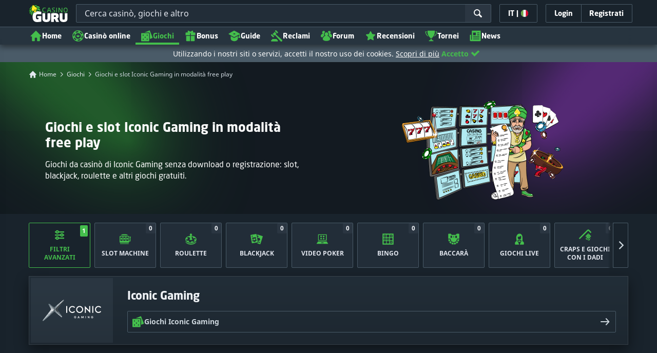

--- FILE ---
content_type: text/javascript;charset=UTF-8
request_url: https://static.casinoguru-it.com/res/54c7b0df916c033d857c069c5895355ba/build/es6/appGame.es6.js
body_size: 84620
content:
/*! For license information please see appGame.es6.js.LICENSE.txt */
var EntryPoint;(()=>{var e,t,r,n,i,o={93870:e=>{"use strict";const t=async function(){}.constructor;e.exports=()=>t},61722:e=>{"use strict";const t=async function*(){}.constructor;e.exports=()=>t},49501:(e,t,r)=>{"use strict";var n=r(64467),i=r(20626),o=r(23029),a=r(92901),s=r(12215),l=r.n(s),c=r(43532),u=r(23600),d=function(){return(0,a.A)(function e(t,r){if((0,o.A)(this,e),t)return this.reportProblemBtn=t,this.brandId=this.reportProblemBtn.dataset.brandId,this.gameId=this.reportProblemBtn.dataset.gameId,this.deleteReportBtn=document.querySelector(".js-delete-report-problem"),this.reportProblemFormEl=document.querySelector(".js-game-report-problem-form"),this.reportProblemEl=document.querySelector(".js-game-report-problem"),this.gameBox=document.querySelector(r),this._initReportProblem(),this._initDeleteReport(),(0,u.Ay)(this.reportProblemEl.querySelector(".js-user-vote-finish")),this},[{key:"_initReportProblem",value:function(){document.querySelectorAll(".js-report-problem-close").forEach(e=>{e.addEventListener("click",e=>{this.reportProblemEl.classList.add("hidden")})}),this.reportProblemBtn.classList.contains("lazy")?c.A.get("/frontendService/gameVoteData?gameId="+this.gameId).then(e=>{!0===e.data.dislikeVote&&this.reportProblemBtn.classList.add("voted"),!0===e.data.likeVote&&(this.gameBox.dataset.votedGameWork=!0),this._addNegativeVoteListener()}).catch(e=>console.log(e)):this._addNegativeVoteListener(),this.reportProblemEl&&this.reportProblemEl.addEventListener("submit",e=>{window.gameWorksTimeout&&clearTimeout(window.gameWorksTimeout),e.preventDefault();var t=new FormData(this.reportProblemFormEl);t.append("voteItemId",this.gameId),t.append("brandId",this.brandId),(0,c.A)({url:this.reportProblemFormEl.getAttribute("action"),method:"post",data:t}).then(e=>{this.reportProblemEl.querySelector(".js-slide-1").classList.add("hidden"),this.reportProblemEl.querySelector(".js-user-vote-finish").classList.remove("hidden"),this.reportProblemBtn.classList.add("voted"),(0,u.Ay)(this.reportProblemEl.querySelector(".js-user-vote-finish"))}).catch(function(e){console.log(e)})})}},{key:"onPLayGame",value:function(){window.gameWorksTimeout||this._startGameWorksTimeout()}},{key:"_addNegativeVoteListener",value:function(){this.reportProblemBtn.addEventListener("click",e=>{this.reportProblemEl.classList.toggle("hidden"),this.reportProblemBtn.classList.contains("voted")&&(this.reportProblemEl.querySelector(".js-slide-1").classList.add("hidden"),this.reportProblemEl.querySelector(".js-user-vote-finish").classList.remove("hidden"))})}},{key:"_startGameWorksTimeout",value:function(){window.gameWorksTimeout=setTimeout(()=>{this.gameBox.dataset.votedGameWork||c.A.post("/frontendService/vote/game",null,{params:{voteItemId:this.gameId,brandId:this.brandId,voteType:"GAME_LIKE_1"}}).catch(e=>{console.log(e)})},m)}},{key:"_initDeleteReport",value:function(){this.deleteReportBtn&&this.deleteReportBtn.addEventListener("click",e=>{var t=new FormData;t.append("voteItemId",this.gameId),t.append("brandId",this.brandId),(0,c.A)({url:this.reportProblemFormEl.getAttribute("action"),method:"post",data:t}).then(e=>{this.reportProblemEl.querySelector(".js-slide-1").classList.remove("hidden"),this.reportProblemEl.querySelector(".js-user-vote-finish").classList.add("hidden"),this.reportProblemBtn.classList.remove("voted")}).catch(e=>{})})}}])}(),h=r(65182),p=r(11798),m=3e4,f=function(){return(0,a.A)(function e(t){if((0,o.A)(this,e),t&&(this.gameBox=t,this.gameBoxContent=document.querySelector(".games-box-content"),this.gameBoxContent)){this.brandId=this.gameBox.dataset.brandId,this.gameId=this.gameBox.dataset.gameId,this.game=document.querySelector(".games-box-game"),this.gameIframe=this.game.querySelector("iframe"),this.placeholder=document.querySelector(".games-box-placeholder"),this.placeHolderPlay=document.querySelector(".js-games-box-btn-main"),this.placeholderImage=document.querySelector(".games-box-placeholder-image"),this.liveStreamVideo=document.querySelector(".js-pp-dga-live-game-feed-video"),this.liveStreamIframeDiv=document.querySelector(".js-live-stream-iframe"),this.previewVideo=document.querySelector(".js-preview-video"),this.imageGallerySlider=document.querySelector(".js-flickity-gallery"),this.contentType=this.gameBox.dataset.contentType,this.livestreamType=this.gameBox.dataset.liveStreamType,this.fullscreenButtonsStart=document.querySelectorAll(".games-box-header-switch-fullscreen"),this.fullscreenButtonsExit=document.querySelectorAll(".games-box-header-switch-exit-fullscreen"),this.fullscreenButtonsFallback=document.querySelectorAll(".games-box-header-switch-fullscreen-fallback"),this.gamePlaying=!1;var n=new d(document.querySelector(".js-report-problem-btn"),".js-games-box");this._initFullscreenButtons(),this._initSize(),this._initLikeGameButton(),this._watchFullscreenChange(),this._initTopCasinos(),this._initPlayForReal(),this._initGameComments(),"LIVE_STREAM"===this.contentType&&"VIDEO_URL"===this.livestreamType&&r.e(234).then(r.bind(r,64945)).then(e=>{var{default:t}=e;this.hls=new t});var a=()=>{if("LIVE_STREAM"===this.contentType){if(this._showUkBlocking())return!1;if("VIDEO_URL"===this.livestreamType)this.liveStreamVideo.hasAttribute("data-video-url")&&(this.hls.attachMedia(this.liveStreamVideo),this.hls.loadSource(this.liveStreamVideo.getAttribute("data-video-url")),this.liveStreamVideo.play());else{var e=document.createElement("iframe");e.src=this.liveStreamIframeDiv.dataset.src,e.height="100%",e.width="100%",e.style.position="relative",e.style.border="none";var t=this.liveStreamIframeDiv.parentElement;t.style.width="initial",t.style.margin="auto",t.style.objectFit="contain",t.style.aspectRatio="16 / 9",t.style.maxWidth="100%",this.liveStreamIframeDiv.appendChild(e)}this.placeholder.style.display="none",this.game.style.display="block"}else if("PREVIEW_VIDEO"===this.contentType)this.previewVideo.play(),this.placeholder.style.display="none",this.game.style.display="block";else if("IMAGE_GALLERY"===this.contentType){this.placeholder.style.display="none",this.game.style.display="block";var o={selectedAttraction:.2,friction:.8,groupCells:1,contain:!0,cellAlign:"left",freeScroll:!1,wrapAround:!0,prevNextButtons:!0};this.imageGallerySlider&&(this.imageGallerySlider.style.display="block",this.imageGallerySlider.style.overflowX="visible",r.e(892).then(r.t.bind(r,42522,23)).then(e=>{var{default:t}=e;new t(this.imageGallerySlider,o)}))}else this._lastPlayedGameReq(),this._playGame(),(0,i.v1)()||(0,i.Fr)()||n.onPLayGame()};if("#playGame"!==window.location.hash||(0,i.v1)()||(0,i.Fr)()||("LIVE_STREAM"===this.contentType?r.e(234).then(r.bind(r,64945)).then(e=>{var{default:t}=e;this.hls=new t,a()}):a()),"#play-for-real"===window.location.hash){var s=document.querySelector("#game-detail-top-casinos");setTimeout(()=>(0,h.Wq)(s),250)}this.placeHolderPlay.addEventListener("click",()=>{a()}),window.addEventListener("resize",()=>{this._initSize()})}},[{key:"_initPlayForReal",value:function(){document.querySelectorAll(".js-playforreal-button-container").forEach(e=>{e.addEventListener("click",()=>{if(this._isFullscreen()){["","moz","webkit","ms"].forEach(function(e){document.addEventListener(e+"fullscreenchange",function t(r){var n=document.querySelector("#game-detail-top-casinos");window.setTimeout(()=>{(0,h.Wq)(n)},100),document.removeEventListener(e+"fullscreenchange",t)})}),this._exitFullscreen()}else{var e=document.querySelector("#game-detail-top-casinos");(0,h.Wq)(e)}})})}},{key:"_initGameComments",value:function(){document.querySelectorAll(".js-game-discussion").forEach(e=>{e.addEventListener("click",e=>{e.preventDefault(),e.stopPropagation();var t=document.querySelector("#game-discussion");(0,h.Wq)(t)})})}},{key:"_initFullscreenButtons",value:function(){this._supportsFullscreen()?(this.fullscreenButtonsStart.forEach(e=>{e.addEventListener("click",()=>(this.oldHeight=this.gameBoxContent.clientHeight,window.setTimeout(()=>{this._launchFullscreen(this.gameBox)},50),!1))}),this.fullscreenButtonsExit.forEach(e=>{e.addEventListener("click",()=>(this._exitFullscreen(),!1))})):this._handleNoFullscreenApi()}},{key:"_lastPlayedGameReq",value:function(){c.A.get("/frontendService/userLastGameSelection?gameId="+this.gameId,null,{params:{gameId:this.gameId}}).catch(e=>{console.log(e)})}},{key:"_initLikeGameButton",value:function(){var e=document.querySelector(".js-vote-like");if(e){var t=!1;e.addEventListener("click",()=>{t||(t=!0,e.classList.contains("voted")?e.classList.remove("voted"):(e.classList.add("vote-link-bump","voted"),setTimeout(()=>{e.classList.remove("vote-link-bump")},1e3)),this._gameLikeRequest(e.dataset.gameId,e.dataset.brandId),setTimeout(()=>{t=!1},500))})}}},{key:"_gameLikeRequest",value:function(e,t){(0,p.getRecaptchaToken)("game_like").then(r=>{c.A.post("/frontendService/game/like",null,{params:{itemId:e,brandId:t,recaptchaToken:r}}).catch(e=>{console.log(e)})})}},{key:"_initSize",value:function(){this._isFullscreen()?(this.gameBoxContent.style.height="calc(100vh - 40px)",this.gameBoxContent.style.maxHeight="initial",this.game.style.height="100%"):(this.gameBoxContent.style.maxHeight&&(this.gameBoxContent.style.maxHeight=""),this.gameBoxContent.style.height="auto",this.game.style.height=(this.oldHeight?this.oldHeight:this.gameBoxContent.clientHeight)+"px",this.imageGallerySlider&&(this.imageGallerySlider.style.height=(this.oldHeight?this.oldHeight:this.gameBoxContent.clientHeight)+"px"))}},{key:"_playLiveStream",value:function(){}},{key:"_showUkBlocking",value:function(){var e=document.querySelector(".js-step-confirm-rejected");if(e&&!Boolean("true"===l().get("gpSortAsc")))return e.classList.remove("hidden"),!0}},{key:"_playGame",value:function(){if(!this.gamePlaying&&this._showUkBlocking())return!1;if((0,i.Fr)()||(0,i.v1)())window.open(this.placeHolderPlay.getAttribute("data-fallback-url"),"_blank"),window.addEventListener("page-finished",()=>{window.location.reload()});else{var e=this.placeHolderPlay.getAttribute("data-open-in-new-tab");e&&"false"!==e?window.open(this.placeHolderPlay.getAttribute("data-url"),"_blank"):(this.gamePlaying||(this.placeholder.style.display="none"),this.gameIframe.setAttribute("src",this.placeHolderPlay.getAttribute("data-url")),this.gamePlaying||(this.game.style.display="block"),this.gamePlaying=!0)}}},{key:"_restartGame",value:function(){this._playGame()}},{key:"_watchFullscreenChange",value:function(){document.addEventListener("fullscreenchange",()=>this._handleFullscreenChange()),document.addEventListener("webkitfullscreenchange",()=>this._handleFullscreenChange()),document.addEventListener("mozfullscreenchange",()=>this._handleFullscreenChange()),document.addEventListener("MSFullscreenChange",()=>this._handleFullscreenChange())}},{key:"_handleFullscreenChange",value:function(){this._isFullscreen()?this._launchFullscreen():this._exitFullscreen(),this._initSize()}},{key:"_launchFullscreen",value:function(){this._isFullscreen()||(this.gameBox.parentNode.requestFullscreen?this.gameBox.parentNode.requestFullscreen():this.gameBox.parentNode.mozRequestFullScreen?this.gameBox.parentNode.mozRequestFullScreen():this.gameBox.parentNode.webkitRequestFullscreen?this.gameBox.parentNode.webkitRequestFullscreen():this.gameBox.parentNode.msRequestFullscreen&&this.gameBox.parentNode.msRequestFullscreen()),this._toggleFullScreenButtons(this.fullscreenButtonsExit,"flex"),this._toggleFullScreenButtons(this.fullscreenButtonsStart,"none"),this.gameBox.classList.add("games-box-fullscreen")}},{key:"_supportsFullscreen",value:function(){return document.fullscreenEnabled||document.mozFullscreenEnabled||document.webkitFullscreenEnabled||document.msFullscreenEnabled}},{key:"_isFullscreen",value:function(){return!!(document.fullscreenElement||document.webkitFullscreenElement||document.mozFullScreenElement||document.msFullscreenElement)}},{key:"_exitFullscreen",value:function(){this._isFullscreen()&&(document.exitFullscreen?document.exitFullscreen():document.msExitFullscreen?document.msExitFullscreen():document.mozCancelFullScreen?document.mozCancelFullScreen():document.webkitExitFullscreen&&document.webkitExitFullscreen()),this.gameBoxContent.style.height="auto",this._toggleFullScreenButtons(this.fullscreenButtonsExit,"none"),this._toggleFullScreenButtons(this.fullscreenButtonsStart,"flex"),this.gameBox.classList.remove("games-box-fullscreen")}},{key:"_handleNoFullscreenApi",value:function(){this.fullscreenButtonsFallback.forEach(e=>{e.setAttribute("href",this.placeHolderPlay.getAttribute("data-fallback-url")),e.setAttribute("target","_blank"),e.style.display="flex"}),this._toggleFullScreenButtons(this.fullscreenButtonsStart,"none")}},{key:"_toggleFullScreenButtons",value:function(e,t){e.forEach(e=>{e.style.display=t})}},{key:"_initTopCasinos",value:function(){var e=document.querySelectorAll(".js-open-top-casinos"),t=document.querySelector(".js-play-in-casino-wrapper"),r=this.gameBoxContent.clientHeight;t&&(t.style.height=r+"px",t.style.top="50%",t.style.transform="translateY(-50%)",e.forEach(e=>{e.addEventListener("click",()=>{var e,r;t.querySelector(".js-play-in-casino-body").scrollTop=0,t.classList.toggle("expanded"),null===(e=document.querySelector(".js-games-box-placeholder"))||void 0===e||e.classList.toggle("expanded-top-casinos"),null===(r=document.querySelector(".js-games-box"))||void 0===r||r.classList.toggle("expanded-top-casinos")})}),window.addEventListener("resize",()=>{var e=this.gameBoxContent.clientHeight;t.style.height=e+"px"}))}}])}(),v=r(36015);function g(e){return function(e){var t=e.querySelectorAll(".flickity-page-dot, li.dot"),r=e.querySelectorAll(".flickity-prev-next-button"),n=e.getAttribute(b);if(n){var i=e.getAttribute(w)||null;return t.forEach((e,t)=>{e.setAttribute(j,"".concat(n,"_elm_dots"));var r=y(i,(t+1).toString());e.setAttribute(A,r)}),r.forEach(e=>{e.setAttribute(j,"".concat(n,"_elm_arrows"));var t=e.classList.contains("next")?"next":"prev",r=y(i,t);e.setAttribute(A,r)}),!0}}(e)||!1}function y(e,t){return e?"".concat(t).concat(S).concat(e):t}var b="data-ga-dynamic",w="data-ga-suffix",S="|",j="data-ga-id",A="data-ga-param",L="data-ga-dynamic-initialized",E=null;var k=()=>{null===E&&(E=new MutationObserver(e=>{for(var t of e){var r=t.target;r instanceof HTMLElement&&null===r.getAttribute(L)&&g(r)&&r.setAttribute(L,"true")}})),window.setTimeout(()=>{document.querySelectorAll("[data-ga-dynamic]").forEach(e=>{var t=null!==e.getAttribute(L),r=null!==e.getAttribute("data-ga-dynamic-watched");t||r||g(e)||E.observe(e,{subtree:!0,childList:!0})})},1e3)};function O(){k()}var q=function(){return(0,a.A)(function e(t){if((0,o.A)(this,e),!t)return!1;this.el=t,this.brandId=this.el.dataset.brandId,this.gameId=this.el.dataset.gameId,this._init()},[{key:"_init",value:function(){window.closeWithEvent=()=>{window.opener.dispatchEvent(new CustomEvent("page-finished",{detail:{}})),window.close()},this._initLikeGameButton();var e=document.querySelector(".js-game-player-menu");e&&e.addEventListener("click",e=>{this.el.classList.toggle("game-player-menu-opened")}),new d(document.querySelector(".js-report-problem-btn"),'[data-module="modules/game-play-fullscreen"]').onPLayGame()}},{key:"_initLikeGameButton",value:function(){var e=document.querySelector(".js-vote-like");if(e){var t=!1;e.addEventListener("click",()=>{t||(t=!0,e.classList.contains("voted")?e.classList.remove("voted"):(e.classList.add("vote-link-bump","voted"),setTimeout(()=>{e.classList.remove("vote-link-bump")},1e3)),this._gameLikeRequest(e.dataset.gameId,e.dataset.brandId),setTimeout(()=>{t=!1},500))})}}},{key:"_gameLikeRequest",value:function(e,t){(0,p.getRecaptchaToken)("game_like").then(r=>{c.A.post("/frontendService/game/like",null,{params:{itemId:e,brandId:t,recaptchaToken:r}}).catch(e=>{console.log(e)})})}}])}(),P=r(11681),x=r(49221),_=r(91965),C=r(70628);r(61569),r(44563),r(91161);var T=r(37730);r(72157),r(83116),r(58950),r(11754);r(14163);function I(){document.querySelector(".js-load-more-sliders")&&document.querySelector(".js-load-more-sliders").addEventListener("click",e=>{H(e.currentTarget)})}var M=r(10467);function D(e,t){var r=Object.keys(e);if(Object.getOwnPropertySymbols){var n=Object.getOwnPropertySymbols(e);t&&(n=n.filter(function(t){return Object.getOwnPropertyDescriptor(e,t).enumerable})),r.push.apply(r,n)}return r}function R(e){for(var t=1;t<arguments.length;t++){var r=null!=arguments[t]?arguments[t]:{};t%2?D(Object(r),!0).forEach(function(t){(0,n.A)(e,t,r[t])}):Object.getOwnPropertyDescriptors?Object.defineProperties(e,Object.getOwnPropertyDescriptors(r)):D(Object(r)).forEach(function(t){Object.defineProperty(e,t,Object.getOwnPropertyDescriptor(r,t))})}return e}function F(){document.querySelectorAll(".js-request-game-modal").forEach(e=>{e.hasAttribute("data-request-game-modal-initialized")||(e.setAttribute("data-request-game-modal-initialized","true"),e.addEventListener("click",()=>{(0,i.to)("requestGameModal",{onShow:e=>{window.currentModal=e.id,function(e){if(!e.hasAttribute("data-form-initialized")){e.setAttribute("data-form-initialized","true");var t=e.querySelector("textarea");t.addEventListener("input",()=>{var t,r=e.querySelector("textarea"),n=r.value.length,i=parseInt(null!==(t=r.getAttribute("maxlength"))&&void 0!==t?t:"0");e.querySelector(".js-textarea-counter").innerHTML="".concat(n,"/").concat(i)});var r=e.querySelector("form");r.addEventListener("submit",function(){var t=(0,M.A)(function*(t){var n,i,o;t.preventDefault();var a=new FormData(r);if(a.get("gameName")){!function(e){var t=e.querySelector("form"),r=t.querySelector("button");r.classList.add("active"),r.disabled=!0}(e);var s={gameName:null!==(n=a.get("gameName"))&&void 0!==n?n:"",gameProvider:null!==(i=a.get("gameProvider"))&&void 0!==i?i:"",otherInformation:null!==(o=a.get("otherInformation"))&&void 0!==o?o:""};yield(0,p.getRecaptchaToken)().then(function(){var t=(0,M.A)(function*(t){c.A.post(r.action,null,{params:R(R({},s),{},{recaptchaToken:t})}).then(t=>{200==t.data.code?(function(e){var t=e.querySelector(".js-submit-successful");t.classList.remove("hidden"),setTimeout(()=>{t.classList.add("hidden")},1e4),N(e)}(e),function(e){var t=e.querySelector("form");t.querySelectorAll("input, textarea").forEach(e=>{e.value=""})}(e)):function(e,t){var r=e.querySelector(".js-submit-error");r.querySelector(".js-message").innerHTML=t.data.message,r.classList.remove("hidden"),N(e)}(e,t)}).catch(e=>{console.log(e)}).finally(()=>{!function(e){var t=e.querySelector("form"),r=t.querySelector("button");r.classList.remove("active"),r.disabled=!1}(e)})});return function(e){return t.apply(this,arguments)}}())}});return function(e){return t.apply(this,arguments)}}())}}(e)}},0)}))})}function N(e){e.querySelectorAll(".js-submit-info").forEach(e=>{e.querySelector(".js-hide-info").addEventListener("click",()=>{e.classList.add("hidden")})})}function B(e){if(e){new IntersectionObserver(function(t,r){t.forEach(t=>{Array.from(document.querySelectorAll("[data-lazy-sliders]")).length>2?r.unobserve(t.target):t.intersectionRatio>0&&H(e)})},{rootMargin:"0px 0px 500px 0px",threshold:0}).observe(e)}}function H(e){document.querySelector(".js-load-more-sliders").classList.contains("active")||(document.querySelector(".js-load-more-sliders").classList.add("active"),c.A.get(e.getAttribute("data-link")).then(e=>{var t=document.createElement("div");t.setAttribute("data-lazy-sliders",""),t.insertAdjacentHTML("beforeend",e.data),document.querySelector(".js-results-content-placeholder .js-load-more-sliders").remove(),document.querySelector(".js-sliders-guarantor").remove(),document.querySelector(".js-results-content-placeholder").insertAdjacentElement("beforeend",t),(0,u.Ay)(document.querySelector(".js-results-content-placeholder")),Array.from(document.querySelectorAll("[data-lazy-sliders]")).length<2?B(document.querySelector('[data-module="games-sliders-lazy-load"]')):I(),F(),O(),t.querySelectorAll('[data-module="homepage-game-slider"]').forEach(e=>{new C.A(e,992,4,4,5)}),r.e(415).then(r.bind(r,64504)).then(e=>{var{default:r}=e;t.querySelectorAll('[data-module="game-preview"]').forEach((e,t)=>{new x.A(e,t+Date.now(),r)})}),document.querySelector(".js-load-more-sliders").classList.remove("active")}).catch(e=>{console.log(e)}))}var U=r(3099),z=r(36498),G=function(){return(0,a.A)(function e(t,r){(0,o.A)(this,e),(0,n.A)(this,"el",void 0),(0,n.A)(this,"leaderboard",void 0),(0,n.A)(this,"scoreEl",void 0),(0,n.A)(this,"rankEl",void 0),(0,n.A)(this,"userSpins",void 0),(0,n.A)(this,"apiUrl",void 0),(0,n.A)(this,"token",void 0),(0,n.A)(this,"spinsLimit",void 0),(0,n.A)(this,"playerSpins",null),(0,n.A)(this,"playerScore",void 0),this.el=t,this.leaderboard=r,this.scoreEl=document.querySelector(".js-tournament-user-score"),this.rankEl=document.querySelector(".js-tournament-user-rank"),this.userSpins=document.querySelector(".js-tournament-user-spins"),this._loadStateFromDOM(),this._updateStateFromApi(),this._registerEventHandlers(),console.log("SocialTournamentsPlayer loaded")},[{key:"_registerEventHandlers",value:function(){window.addEventListener("message",e=>{var t,r,n,i,o,a,s;"gameRoundEnded"==(null===(t=e.data)||void 0===t?void 0:t.name)?this._updateStateFromApi():"gameRoundStarted"==(null===(r=e.data)||void 0===r?void 0:r.name)?this._optimisticSpinUpdate():"balanceTooLow"==(null===(n=e.data)||void 0===n?void 0:n.name)?document.querySelector(".js-no-free-spins").classList.remove("hidden"):"gameLoadingEnded"==(null===(i=e.data)||void 0===i?void 0:i.name)?this._updateStateFromApi():"systemMessageShown"===(null===(o=e.data)||void 0===o?void 0:o.event)&&"PleaseLogin"===(null===(a=e.data)||void 0===a||null===(s=a.params)||void 0===s?void 0:s.type)&&window.location.reload()}),this.leaderboard.addEventListener("afterLeaderboardUpdate",()=>{this.leaderboard.updateMyScore(this.playerScore)}),this.leaderboard.addEventListener("afterRankUpdate",e=>{this.rankEl.innerText=e.detail.toString()})}},{key:"_loadStateFromDOM",value:function(){this.apiUrl=this.el.getAttribute("data-apiurl"),this.token=this.el.getAttribute("data-token"),this.spinsLimit=parseInt(this.el.getAttribute("data-spinslimit")),this.playerScore=parseInt(this.el.getAttribute("data-playerscore")),this._updateDOMFromState()}},{key:"_updateStateFromApi",value:function(){console.log("Updating state from API");var e={token:this.token},t={headers:{"content-type":"application/json"},method:"POST",body:JSON.stringify(e)};fetch(this.apiUrl+"/player/results",t).then(e=>{if(e.ok)return e.json();throw new Error("Could not reach the API: "+e.statusText)}).then(e=>{var t=e,r=parseInt(t.spins_taken);this.playerScore=t.score,console.log("Spins taken",r,"limit",this.spinsLimit),console.log("Spins left",this.spinsLimit-r),r<this.spinsLimit?this.playerSpins=this.spinsLimit-r:this.playerSpins=0,this._updateDOMFromState()}).catch(e=>{console.log("Error processing request!",e)})}},{key:"_updateDOMFromState",value:function(){this.scoreEl.innerText=this.playerScore.toString(),this.userSpins.innerText=this.playerSpins?this.playerSpins.toString():"-",0===this.playerSpins&&(document.querySelector(".js-no-free-spins").classList.remove("hidden"),this.userSpins.innerText="0"),this.leaderboard.updateMyScore(this.playerScore)}},{key:"_optimisticSpinUpdate",value:function(){this.playerSpins=Math.max(0,this.playerSpins-1),this.userSpins.innerText=this.playerSpins?this.playerSpins.toString():"-"}}])}(),V=r(56822),W=r(53954),Y=r(85501),J=r(63662);function $(){try{var e=!Boolean.prototype.valueOf.call(Reflect.construct(Boolean,[],function(){}))}catch(e){}return($=function(){return!!e})()}function Z(e){var t="function"==typeof Map?new Map:void 0;return Z=function(e){if(null===e||!function(e){try{return-1!==Function.toString.call(e).indexOf("[native code]")}catch(t){return"function"==typeof e}}(e))return e;if("function"!=typeof e)throw new TypeError("Super expression must either be null or a function");if(void 0!==t){if(t.has(e))return t.get(e);t.set(e,r)}function r(){return function(e,t,r){if($())return Reflect.construct.apply(null,arguments);var n=[null];n.push.apply(n,t);var i=new(e.bind.apply(e,n));return r&&(0,J.A)(i,r.prototype),i}(e,arguments,(0,W.A)(this).constructor)}return r.prototype=Object.create(e.prototype,{constructor:{value:r,enumerable:!1,writable:!0,configurable:!0}}),(0,J.A)(r,e)},Z(e)}function X(e,t){var r=Object.keys(e);if(Object.getOwnPropertySymbols){var n=Object.getOwnPropertySymbols(e);t&&(n=n.filter(function(t){return Object.getOwnPropertyDescriptor(e,t).enumerable})),r.push.apply(r,n)}return r}function K(e){for(var t=1;t<arguments.length;t++){var r=null!=arguments[t]?arguments[t]:{};t%2?X(Object(r),!0).forEach(function(t){(0,n.A)(e,t,r[t])}):Object.getOwnPropertyDescriptors?Object.defineProperties(e,Object.getOwnPropertyDescriptors(r)):X(Object(r)).forEach(function(t){Object.defineProperty(e,t,Object.getOwnPropertyDescriptor(r,t))})}return e}function Q(){try{var e=!Boolean.prototype.valueOf.call(Reflect.construct(Boolean,[],function(){}))}catch(e){}return(Q=function(){return!!e})()}var ee=function(e){function t(e){var r;(0,o.A)(this,t),r=function(e,t,r){return t=(0,W.A)(t),(0,V.A)(e,Q()?Reflect.construct(t,r||[],(0,W.A)(e).constructor):t.apply(e,r))}(this,t),(0,n.A)(r,"el",void 0),(0,n.A)(r,"snapshotUpdateInProgress",!1),(0,n.A)(r,"currentState",null),(0,n.A)(r,"prizePool",void 0);var i=document.querySelector('[data-module="tournament-player"]'),a=null==i?void 0:i.getAttribute("data-prize-pool");return r.prizePool=a?JSON.parse(a):[],r.el=e,r}return(0,Y.A)(t,e),(0,a.A)(t,[{key:"updateLeaderboard",value:function(e){var t=!(arguments.length>1&&void 0!==arguments[1])||arguments[1];this.snapshotUpdateInProgress=!0,this.currentState=e,this.dispatchEvent(new Event("afterLeaderboardUpdate")),this.renderToDOM(t),this.snapshotUpdateInProgress=!1}},{key:"updateMyScore",value:function(e){if(null!=this.currentState){var t=this.currentState.entries.findIndex(e=>e.userId===this.currentState.myUserId);t>=0&&(this.currentState.entries[t].score=e),this.snapshotUpdateInProgress||this.renderToDOM()}}},{key:"renderToDOM",value:function(){var e=!(arguments.length>0&&void 0!==arguments[0])||arguments[0];if(null!=this.currentState&&0!==this.currentState.entries.length){var t=this.currentState.entries,r=this.currentState.userProfilePrefix;t.sort((e,t)=>t.score-e.score),null!=this.currentState.myRank&&this.dispatchEvent(new CustomEvent("afterRankUpdate",{detail:this.currentState.myRank}));var n=t.map((e,t)=>{var n=t+1,i=this.currentState.myUserId===e.userId;return function(e,t,r,n){var{score:i,rank:o,username:a,avatarUrl:s}=e,l=i.toLocaleString(),c=n.length>=o?n[o-1]:"",u=t+"/"+e.userId+"/"+a.toLowerCase();return r?'<div class="leaderboard-row leaderboard-row-highlight"><span>'+o+'</span><img src="'+s+'" loading="lazy" width="18" height="18"> <a href="'+u+'" title="'+a+'" target="_blank">'+a+' (YOU)</a><span class="lb-score">'+l+'</span><span class="lb-prize">'+c+"</span></span></div>":'<div class="leaderboard-row"><span>'+o+'</span><img src="'+s+'" loading="lazy" width="18" height="18"> <a href="'+u+'" title="'+a+'" target="_blank">'+a+'</a><span class="lb-score">'+l+'</span><span class="lb-prize">'+c+"</span></div>"}(K(K({},e),{},{rank:n}),r,i,this.prizePool)}).join("");e&&this.currentState.totalEntries>t.length&&(n+='<div class="leaderboard-row"><span style="margin: 0 auto"><i>'+this.currentState.andMoreString+"</i></span></div>"),""==n.trim()&&(n="<p>leaderboard is empty. your chance to be first!</p>"),this.el.innerHTML=n}}}])}(Z(EventTarget));function te(){var e=(arguments.length>0&&void 0!==arguments[0]?arguments[0]:document.body).querySelector('[data-module="join-tournament-ajax"]');e&&function(e){var t="/frontendService/joinTournament?tournamentId=".concat(e);if(!function(e){var t=sessionStorage.getItem("joinTournament-".concat(e)),r=null==t?re:Math.max(0,parseInt(t)-1);return sessionStorage.setItem("joinTournament-".concat(e),r.toString()),r>0}(e))return void console.log("Join tournament failed, no more tries left");fetch(t,{method:"POST"}).then(e=>e.json()).then(e=>{console.log(e),e.reloadRequired?setTimeout(()=>window.location.reload(),250):console.log("Joining tournament but with reload not required")})}(e.dataset.tournamentId)}var re=3;var ne=r(2419),ie=r(36560),oe=r(77697),ae=r(85469),se=r(74647),le=r(91719),ce=r(85387),ue=r(11454),de=r(28453);function he(e,t){var r=Object.keys(e);if(Object.getOwnPropertySymbols){var n=Object.getOwnPropertySymbols(e);t&&(n=n.filter(function(t){return Object.getOwnPropertyDescriptor(e,t).enumerable})),r.push.apply(r,n)}return r}function pe(e){for(var t=1;t<arguments.length;t++){var r=null!=arguments[t]?arguments[t]:{};t%2?he(Object(r),!0).forEach(function(t){(0,n.A)(e,t,r[t])}):Object.getOwnPropertyDescriptors?Object.defineProperties(e,Object.getOwnPropertyDescriptors(r)):he(Object(r)).forEach(function(t){Object.defineProperty(e,t,Object.getOwnPropertyDescriptor(r,t))})}return e}function me(e){var t,r=document.querySelector(".js-game-tournament-discussion-wrapper"),n=document.querySelector(".js-game-tournament-discussion-posts"),i=(0,oe.JO)(window.location.hash.replace("#","")),o=null==i?void 0:i.post,a=!0,s=function(){var t=arguments.length>0&&void 0!==arguments[0]?arguments[0]:null;r.querySelector(".js-results-content-loader").classList.add("active");var i;i=(0,ue.pJ)(r.getAttribute("data-lazy-css"),"data-forum-css-requested");var l=c.A.get("/frontendService/tournament/discussion",{params:pe(pe({},t&&{page:t}),{},{tournamentId:e})});n.classList.add("active"),Promise.all([l,i]).then(t=>{n&&(n=(0,oe.gZ)(n,t[0].data.html));var i,l,c,d,h=document.querySelector(".js-game-tournament-discussion-posts");h.classList.remove("active"),i=h,l=e=>{s(e)},c=r,d=e=>{l(e),window.scrollTo({top:c.getBoundingClientRect().top+window.pageYOffset-90,behavior:"smooth"})},(0,ce.r)(e=>d(e)),i.querySelectorAll(".js-paging-item").forEach(e=>{e.addEventListener("click",t=>{t.preventDefault(),t.stopPropagation();var r=e.getAttribute("data-page");d(r)})}),(0,T.D)(h),(0,de.zZ)(),Array.from(document.querySelectorAll('[data-module="select-casino-representative"]')).map(e=>{(0,le.Dm)(e)}),r.querySelector(".js-results-content-loader").classList.remove("active"),Array.from(h.querySelectorAll('[data-module="forum-post"]')).map(t=>{new ie.e_(t,{gameTournamentId:e})}),document.querySelectorAll(".js-forum-reply-posted a").forEach(e=>{e.addEventListener("click",e=>{window.location.href=e.target.href,window.location.reload()})}),a&&o&&(a=!1,(0,se.gk)(o)),(0,ae.bV)(h),(0,de.IR)(h),window.appendSvgSprite&&window.appendSvgSprite((document.getElementById("webRoot")?document.getElementById("webRoot").value:"/build/")+"icons-forum.svg"),Array.from(document.querySelectorAll('[data-module="forum-post-edit-modal"]')).map(e=>{(0,ie.wO)(e)}),Array.from(document.querySelectorAll('[data-module="forum-global-translate"]')).map(e=>{(0,se.Ej)(e)}),(0,u.Ay)(h)}).catch(e=>{console.log(e),document.querySelector(".js-game-tournament-discussion-posts").classList.remove("active")})};console.log(t),t||(r&&!r.hasAttribute("data-tab-loaded")&&(s(),r.setAttribute("data-tab-loaded","")),t=!0)}var fe=function(){return(0,a.A)(function e(t){(0,o.A)(this,e),(0,n.A)(this,"el",void 0),(0,n.A)(this,"tournamentId",void 0),(0,n.A)(this,"tournament",void 0),(0,n.A)(this,"userSpinPlaceholder",void 0),(0,n.A)(this,"userScorePlaceholder",void 0),(0,n.A)(this,"userRankPlaceholder",void 0),(0,n.A)(this,"autoRefreshDisabled",!1),(0,n.A)(this,"currentPage",1),(0,n.A)(this,"tournamentLeaderboard",void 0),(0,n.A)(this,"socialTournamentPlayer",null),t&&(this.el=t,this.init())},[{key:"init",value:function(){if(this.tournament=document.querySelector(".js-tournament-leaderboard"),te(this.el),this.tournament){this.tournamentId=this.tournament.dataset.tournamentId,this.autoRefreshDisabled="true"==this.tournament.dataset.autoRefreshDisabled,this.userSpinPlaceholder=document.querySelector(".js-tournament-user-spins"),this.userScorePlaceholder=document.querySelector(".js-tournament-user-score"),this.userRankPlaceholder=document.querySelector(".js-tournament-user-rank"),this.tournamentLeaderboard=new ee(this.tournament);var e=this.el.querySelector('[data-module="social-tournaments-player"]');e&&(this.socialTournamentPlayer=new G(e,this.tournamentLeaderboard)),this.autoRefreshDisabled?(this.tournamentId&&this.fetchAndUpdate(),this.reinitializeAvatarPopups(),this.initializeTopPlayersAvatarPopups()):this.startLeaderboardPolling();var t=document.querySelector(".js-game-tournament-discussion-wrapper");if(t)me(t.dataset.id);this.el.addEventListener("gameLeaderboardUpdate",()=>this.onLeaderboardNotificationReceived()),document.querySelector(".js-step-confirm-rejected")&&document.querySelector(".js-step-confirm-rejected").classList.remove("hidden")}}},{key:"startLeaderboardPolling",value:function(){this.fetchAndUpdate(),setInterval(()=>{this.fetchAndUpdate()},15e3)}},{key:"createUrl",value:function(){var e="/frontendService/tournament-leaderboard?tournamentId=".concat(this.tournamentId);return this.autoRefreshDisabled&&(e+="&page=".concat(this.currentPage)),e}},{key:"fetchAndUpdate",value:function(){var e=this.createUrl();fetch(e).then(e=>e.json()).then(e=>{var{entries:t,myUserId:r}=e;this.tournamentLeaderboard.updateLeaderboard(e,!this.autoRefreshDisabled),t.forEach((e,t)=>e.rank=t+1),null!=e.myRank&&null!=e.myScore&&null==this.socialTournamentPlayer&&(this.userScorePlaceholder.innerText=e.myScore,this.userRankPlaceholder.innerText=e.myRank,null!=e.mySpinsLeft?(this.userSpinPlaceholder.innerText=e.mySpinsLeft,0===e.mySpinsLeft&&document.querySelector(".js-no-free-spins").classList.remove("hidden")):this.userSpinPlaceholder.innerText=0)})}},{key:"onLeaderboardNotificationReceived",value:function(){console.log("onLeaderboardNotificationReceived"),this.fetchAndUpdate()}},{key:"initializeTopPlayersAvatarPopups",value:function(){this.el.querySelectorAll(".tournament-top-winner").forEach(e=>{(0,ne.m)(e)})}},{key:"reinitializeAvatarPopups",value:function(){this.el.querySelectorAll(".leaderboard-row").forEach(e=>{(0,ne.m)(e)})}}])}(),ve=r(23957),ge=r(91314);function ye(e,t){var r=Object.keys(e);if(Object.getOwnPropertySymbols){var n=Object.getOwnPropertySymbols(e);t&&(n=n.filter(function(t){return Object.getOwnPropertyDescriptor(e,t).enumerable})),r.push.apply(r,n)}return r}function be(e){for(var t=1;t<arguments.length;t++){var r=null!=arguments[t]?arguments[t]:{};t%2?ye(Object(r),!0).forEach(function(t){(0,n.A)(e,t,r[t])}):Object.getOwnPropertyDescriptors?Object.defineProperties(e,Object.getOwnPropertyDescriptors(r)):ye(Object(r)).forEach(function(t){Object.defineProperty(e,t,Object.getOwnPropertyDescriptor(r,t))})}return e}var we=r(48249),Se=r(38163),je=r(36583);function Ae(e,t){var r=Object.keys(e);if(Object.getOwnPropertySymbols){var n=Object.getOwnPropertySymbols(e);t&&(n=n.filter(function(t){return Object.getOwnPropertyDescriptor(e,t).enumerable})),r.push.apply(r,n)}return r}function Le(e){for(var t=1;t<arguments.length;t++){var r=null!=arguments[t]?arguments[t]:{};t%2?Ae(Object(r),!0).forEach(function(t){(0,we.A)(e,t,r[t])}):Object.getOwnPropertyDescriptors?Object.defineProperties(e,Object.getOwnPropertyDescriptors(r)):Ae(Object(r)).forEach(function(t){Object.defineProperty(e,t,Object.getOwnPropertyDescriptor(r,t))})}return e}var Ee=["js-cg-carousel-item","cg-carousel-item"],ke=["cg-carousel-layer-0","selected"],Oe=function(){return(0,je.A)(function e(t){var r=arguments.length>1&&void 0!==arguments[1]?arguments[1]:{};if((0,Se.A)(this,e),t&&(this.el=t,this.itemsSliderWrapper=this.el.querySelector(".js-cg-custom-carousel"),this.itemsSlider=this.el.querySelector(".js-cg-custom-carousel-slider"),this.items=[...this.itemsSlider.children],this.selectedItemScale=r.scale?r.scale:1,this.maxLayerCount=r.maxLayerCount?r.maxLayerCount:2,this.loop=!!r.loop&&r.loop,this.itemsCount=this.items.length,this.showAround=!!r.showAround&&r.showAround,1!==this.itemsCount))return this.loop?(this.layerCount=this.itemsCount%2==0?Math.min(Math.floor(this.itemsCount/2)-1,this.maxLayerCount):Math.min(Math.floor(this.itemsCount/2),this.maxLayerCount),this.layerCount=Math.max(this.layerCount,1)):this.layerCount=Math.min(this.items.length,this.maxLayerCount),this.selectedItem=this.items.filter(e=>e.classList.contains("selected")),this.selectedItem=this.selectedItem.length>0?this.selectedItem[0]:this.items[0],this.pagingEl=this.el.querySelector(".js-pagination"),this.onItemChange=r.onItemChange?r.onItemChange:()=>{},this.afterInit=r.afterInit?r.afterInit:()=>{},this._markItems(),this._calculateHeight(),this._initResize(),this._initPaging(),this._initTouches(),this._initMouseMove(),this._initBtnClick(),this.afterInit(),this},[{key:"_initPaging",value:function(){this.pagingEl&&this.pagingEl.querySelectorAll(".js-paging-carousel-item").forEach(e=>{e.addEventListener("click",()=>{var t=e.dataset.item;this.selectedItem=this.items.filter(e=>e.dataset.item===t)[0],this._markItems()})})}},{key:"_initResize",value:function(){window.addEventListener("resize",()=>{this._calculateHeight()})}},{key:"_initBtnClick",value:function(){this.el.querySelectorAll(".js-prev-btn").forEach(e=>{e.addEventListener("click",e=>{e.target.classList.contains("is-disabled")||(this.selectedItem=this.getPrevItem(this.selectedItem),this._markItems())})}),this.el.querySelectorAll(".js-next-btn").forEach(e=>{e.addEventListener("click",e=>{e.target.classList.contains("is-disabled")||(this.selectedItem=this.getNextItem(this.selectedItem),this._markItems())})})}},{key:"_calculateHeight",value:function(){this.itemsSliderWrapper.classList.add("cg-carousel-initialized");var e=this.selectedItem.getBoundingClientRect().height;this.itemsSliderWrapper.style.height=e+"px",setTimeout(()=>{this.itemsSliderWrapper.classList.add("cg-carousel-after-init-css")},100)}},{key:"_initMouseMove",value:function(){var e={touchStart:null,touchMoveLimit:null,touchStartAt:null,touchId:null,nextHighlightedItem:null,selected:null,touchDragging:!1,touchBlocked:!1,sliderRect:null,itemsRect:[]};this.el.addEventListener("mousedown",t=>{e=Le(Le({},e),{},{touchStart:[t.clientX,t.clientY],touchStartAt:Date.now(),touchDragging:!1,selected:this.selectedItem,nextHighlightedItem:null,touchMoveLimit:this.selectedItem.clientWidth/4*3}),this.items.forEach(t=>{e.itemsRect.push(t.getBoundingClientRect())})}),this.el.addEventListener("mousemove",t=>{if(null!=e.touchStart){var r=[t.clientX,t.clientY][0]-e.touchStart[0];e=this.animateItem(e,r)}}),window.addEventListener("mouseup",t=>{if(e.touchStart){document.body.style.overflow="";var r=[t.clientX,t.clientY][0]-e.touchStart[0],n=r/(Date.now()-e.touchStartAt);Math.abs(r)>.05*this.selectedItem.clientWidth||Math.abs(n)>.5?(this.selectedItem=null!==e.nextHighlightedItem?e.nextHighlightedItem:e.selected,this._markItems(),this.resetInlineCss()):this.resetInlineCss(),e=Le(Le({},e),{},{itemsRect:[],nextHighlightedItem:null,touchStart:null,touchStartAt:null,touchId:null})}})}},{key:"_initTouches",value:function(){var e={touchStart:null,touchMoveLimit:null,touchStartAt:null,touchId:null,nextHighlightedItem:null,selected:null,touchDragging:!1,touchBlocked:!1,sliderRect:null,itemsRect:[]};this.el.addEventListener("touchstart",t=>{1===t.touches.length&&(e=Le(Le({},e),{},{touchStart:[t.touches.item(0).clientX,t.touches.item(0).clientY],touchStartAt:Date.now(),touchId:t.touches.item(0).identifier,touchDragging:!1,touchBlocked:!1,selected:this.selectedItem,nextHighlightedItem:null,touchMoveLimit:this.selectedItem.clientWidth/4*3}),this.items.forEach(t=>{e.itemsRect.push(t.getBoundingClientRect())}))},{passive:!0}),this.el.addEventListener("touchmove",t=>{if(1===t.changedTouches.length&&null!=e.touchStart&&t.changedTouches.item(0).identifier===e.touchId){var r=[t.changedTouches.item(0).clientX,t.changedTouches.item(0).clientY][0]-e.touchStart[0];e.touchDragging&&(document.body.style.overflow="hidden"),e=this.animateItem(e,r)}},{passive:!0}),this.el.addEventListener("touchend",t=>{if(document.body.style.overflow="",null!==e.touchId){var r=[t.changedTouches.item(0).clientX,t.changedTouches.item(0).clientY][0]-e.touchStart[0],n=r/(Date.now()-e.touchStartAt);Math.abs(r)>.5*this.selectedItem.clientWidth||Math.abs(n)>.4?(this.selectedItem=null!==e.nextHighlightedItem?e.nextHighlightedItem:e.selected,this.resetInlineCss(),this._markItems()):this.resetInlineCss(),e=Le(Le({},e),{},{itemsRect:[],nextHighlightedItem:null,touchStart:null,touchStartAt:null,touchId:null})}},{passive:!0})}},{key:"animateItem",value:function(e,t){var r,n,i,o=this.itemsSliderWrapper.getBoundingClientRect();if(Math.abs(t)>32||e.touchDragging){var a=(e,t,r)=>Math.min(t,Math.max(e,r)),s=a(0,1,(r=0,n=1,i=Math.abs(t)/e.touchMoveLimit,r*(1-i)+n*i)),l=1-s;window.requestAnimationFrame(()=>{this.items.forEach((r,n)=>{var i,c=e.itemsRect[n];if(null!=this._isIntersecting(c,o)){e.nextHighlightedItem=t>0?this.getPrevItem(this.selectedItem):this.getNextItem(this.selectedItem),null===(i=e.nextHighlightedItem)||void 0===i||i.classList.add("is-dragging");var u=a(-1*e.touchMoveLimit,e.touchMoveLimit,t)+parseInt(r.dataset.transX);this.changeItemStyle(e.selected,u,1,l),e.nextHighlightedItem&&this.changeItemStyle(e.nextHighlightedItem,u,1,s);var d=t>0?e.touchMoveLimit:-1*e.touchMoveLimit;this.itemsSlider.style.transform="translate3d(".concat(Math.abs(t)>e.touchMoveLimit?d:t,"px,0 ,0)")}})}),e.touchDragging=!0}return e}},{key:"changeItemStyle",value:function(e,t,r,n){if(e){this.itemsSlider.transform="translate3d(".concat(t,"px,0 ,0)"),e.style.transform="translate3d(".concat(t,"px, ").concat(e.dataset.transY,"px, 0) scale(").concat(r,")");var i=e.querySelector(".js-data-hidden-overlay");i&&(i.style.opacity=n)}}},{key:"_isIntersecting",value:function(e,t){return e?e.x>=t.x&&e.x+e.width<=t.x+t.width?0:e.x<=t.x&&e.x+e.width>=t.x?-1:e.x<=t.x+t.width&&e.x+e.width>=t.x+t.width?1:null:null}},{key:"_getRatio",value:function(e,t,r){return r<0?(e.x+e.width-t.x)/t.width:0===r?1:r>0?(t.x+t.width-e.x)/t.width:null}},{key:"_markItems",value:function(){this.items.forEach(e=>{e.className="",e.classList.add(...Ee)}),this.selectedItem.classList.add(...ke);var e,t,r=this.selectedItem.dataset.item;this.pagingEl&&(null===(e=this.pagingEl.querySelector(".is-selected"))||void 0===e||e.classList.remove("is-selected"),null===(t=this.pagingEl.querySelector('[data-item="'+r+'"]'))||void 0===t||t.classList.add("is-selected"));this.el.querySelectorAll(".js-prev-btn").forEach(e=>{e.classList.remove("is-disabled")}),this.el.querySelectorAll(".js-next-btn").forEach(e=>{e.classList.remove("is-disabled")}),"0"!==this.selectedItem.dataset.item||this.loop||this.el.querySelectorAll(".js-prev-btn").forEach(e=>{e.classList.add("is-disabled")}),this.selectedItem.dataset.item!=this.items.length-1||this.loop||this.el.querySelectorAll(".js-next-btn").forEach(e=>{e.classList.add("is-disabled")});for(var n=this.selectedItem,i=1;i<=this.layerCount;i++){var o;null===(o=n=!this.showAround&&this.isFirstItem(n)?null:this.getPrevItem(n))||void 0===o||o.classList.add("cg-carousel-layer-"+i,"prev")}n=this.selectedItem;for(i=1;i<=this.layerCount;i++){var a,s;if(null===(a=n=!this.showAround&&this.isLastItem(n)?null:this.getNextItem(n))||void 0===a||!a.classList.contains("prev"))null===(s=n)||void 0===s||s.classList.add("cg-carousel-layer-"+i,"next")}this.items.forEach(e=>{-1===e.className.indexOf("layer")&&e.classList.add("cg-carousel-layer-hidden")}),this.onItemChange(this.selectedItem)}},{key:"getPrevItem",value:function(e){if(e){var t=this.items.indexOf(e);return 0===t?this.loop?this.items[this.items.length-1]:null:this.items[--t]}}},{key:"hasPrevItem",value:function(e){return 0!==this.items.indexOf(e)}},{key:"isFirstItem",value:function(e){if(e)return 0===this.items.indexOf(e)}},{key:"getNextItem",value:function(e){if(e){var t=this.items.indexOf(e);return t===this.items.length-1?this.loop?this.items[0]:null:this.items[++t]}}},{key:"hasNextItem",value:function(e){return this.items.indexOf(e)!==this.items.length-1}},{key:"isLastItem",value:function(e){if(e)return this.items.indexOf(e)===this.items.length-1}},{key:"resetInlineCss",value:function(){window.requestAnimationFrame(()=>{this.itemsSlider.style.transform="translate3d(0, 0, 0)",document.body.style.overflow="",this.items.forEach(e=>{e.style.transform="";var t=e.querySelector(".js-data-hidden-overlay");t&&(t.style.opacity="")})})}}])}(),qe=r(103),Pe=r(14921),xe=function(){return(0,a.A)(function e(t){(0,o.A)(this,e),(0,n.A)(this,"tournamentId",void 0),(0,n.A)(this,"el",void 0),t&&(this.el=t,this.tournamentId=this.el.dataset.tournamentId,this.initPageButtons(),this.initGoToPage())},[{key:"loadAndReplace",value:function(e){var t=this.createUrl(e);fetch(t).then(e=>e.json()).then(e=>{200==e.code&&this.replaceWith(e.html)})}},{key:"createUrl",value:function(e){return"/frontendService/tournament-leaderboard-html?tournamentId=".concat(this.tournamentId,"&page=").concat(e)}},{key:"replaceWith",value:function(e){this.el.innerHTML=e,this.initPageButtons(),this.initGoToPage(),this.reinitializeAvatarPopups()}},{key:"initPageButtons",value:function(){this.el.querySelectorAll(".js-paging-item").forEach(e=>{e.addEventListener("click",()=>{this.loadAndReplace(parseInt(e.dataset.page))})})}},{key:"initGoToPage",value:function(){(0,ce.r)(e=>{this.loadAndReplace(e)},this.el)}},{key:"reinitializeAvatarPopups",value:function(){this.el.querySelectorAll(".leaderboard-row").forEach(e=>{(0,ne.m)(e)})}}])}(),_e=r(84724);function Ce(e,t){var r=Object.keys(e);if(Object.getOwnPropertySymbols){var n=Object.getOwnPropertySymbols(e);t&&(n=n.filter(function(t){return Object.getOwnPropertyDescriptor(e,t).enumerable})),r.push.apply(r,n)}return r}function Te(e){for(var t=1;t<arguments.length;t++){var r=null!=arguments[t]?arguments[t]:{};t%2?Ce(Object(r),!0).forEach(function(t){(0,n.A)(e,t,r[t])}):Object.getOwnPropertyDescriptors?Object.defineProperties(e,Object.getOwnPropertyDescriptors(r)):Ce(Object(r)).forEach(function(t){Object.defineProperty(e,t,Object.getOwnPropertyDescriptor(r,t))})}return e}(0,i.Qc)(()=>{var e,t,n,o,a,s,d,h,p,m,g,y,b;document.getElementById("webRoot")&&(r.p=document.getElementById("webRoot").value),B(document.querySelector('[data-module="games-sliders-lazy-load"]')),new _.A(document.querySelector('[data-module="game-preview-manager"]')),new f(document.querySelector(".js-games-box")),new q(document.querySelector('[data-module="modules/game-play-fullscreen"]')),document.querySelector(".js-games-box")&&(t=document.querySelector(".js-games-box").getAttribute("data-game-id"),o=document.querySelector(".js-game-detail-discussion-wrapper"),a=document.querySelector(".js-game-detail-discussion-posts"),s=document.querySelector(".js-game-detail-related-threads"),d=(0,oe.JO)(window.location.hash.replace("#","")),h=null==d?void 0:d.post,p=!0,m=e=>{c.A.get("/frontendService/game/relatedForumThreads",{params:be(be({},e&&{page:e}),{},{gameId:t})}).then(e=>{s=(0,oe.gZ)(s,e.data.html);var t=document.querySelector(".js-game-detail-related-threads");(0,ae.bV)(t),(0,T.D)(t),g(t,e=>{m(e)},t),window.requestAnimationFrame(()=>{y()})}).catch(e=>{console.log(e)})},g=(e,t,r)=>{var n=e=>{t(e),window.scrollTo({top:r.getBoundingClientRect().top+window.pageYOffset-90,behavior:"smooth"})};(0,ce.r)(e=>n(e)),e.querySelectorAll(".js-paging-item").forEach(e=>{e.addEventListener("click",t=>{t.preventDefault(),t.stopPropagation();var r=e.getAttribute("data-page");n(r)})})},y=()=>{var e=document.querySelector(".js-game-detail-related-threads").querySelector(".js-start-new-thread");e&&e.addEventListener("click",r=>{l().set("relatedGameId",t,{expires:ge.m,secure:!0}),location.href=e.getAttribute("data-redirect-url")})},b=function(){var e,r=arguments.length>0&&void 0!==arguments[0]?arguments[0]:null;o.querySelector(".js-results-content-loader").classList.add("active"),e=(0,ue.pJ)(o.getAttribute("data-lazy-css"),"data-forum-css-requested");var n=c.A.get("/frontendService/game/discussion",{params:be(be({},r&&{page:r}),{},{gameId:t})});a.classList.add("active"),Promise.all([n,e]).then(e=>{a&&(a=(0,oe.gZ)(a,e[0].data.html));var r=document.querySelector(".js-game-detail-discussion-posts");r.classList.remove("active"),g(r,e=>{b(e)},o),(0,T.D)(r),(0,de.zZ)(),(0,de.IR)(r),Array.from(document.querySelectorAll('[data-module="select-casino-representative"]')).map(e=>{(0,le.Dm)(e)}),o.querySelector(".js-results-content-loader").classList.remove("active"),Array.from(r.querySelectorAll('[data-module="forum-post"]')).map(e=>{new ie.e_(e,{gameId:t})}),document.querySelectorAll(".js-forum-reply-posted a").forEach(e=>{e.addEventListener("click",e=>{window.location.href=e.target.href,window.location.reload()})}),p&&h&&(p=!1,(0,se.gk)(h)),(0,ae.bV)(r),window.appendSvgSprite&&window.appendSvgSprite((document.getElementById("webRoot")?document.getElementById("webRoot").value:"build/")+"icons-forum.svg"),Array.from(document.querySelectorAll('[data-module="forum-post-edit-modal"]')).map(e=>{(0,ie.wO)(e)}),Array.from(document.querySelectorAll('[data-module="forum-global-translate"]')).map(e=>{(0,se.Ej)(e)}),(0,u.Ay)(r)}).catch(e=>{console.log(e),document.querySelector(".js-game-detail-discussion-posts").classList.remove("active")})},console.log(n),n||(o&&!o.hasAttribute("data-tab-loaded")&&(b(),m(1),o.setAttribute("data-tab-loaded","")),n=!0)),window.initGameLikePopup=(e,t,r)=>{var n=e.popper.querySelector(".game-like-popup");n&&new U.Y(n,t,e.hide,r)},document.querySelector('[data-module="ga-id-debugger"]')&&r.e(424).then(r.bind(r,62960)).then(e=>{var{enableGaIdMarking:t}=e;t()}).catch(e=>console.log(e)),new Oe(document.querySelector(".js-cg-custom-carousel-wrapper"),{scale:1.1,loop:!0,showAround:!1,onItemChange:e=>{var t=document.querySelector(".js-game-infos-placeholder"),r=document.createElement("div");r.innerHTML=e.innerHTML;var n=r.querySelector(".js-data-payload");t&&n&&(n.classList.remove("hidden"),t.innerHTML="",t.appendChild(n))},afterInit:()=>{var e=document.querySelector(".js-cg-custom-carousel-slider"),t=new IntersectionObserver(function(e,t){e.forEach(e=>{e.isIntersecting&&("img"===e.target.tagName.toLocaleLowerCase()?(0,u.uv)(e.target,"src"):"source"===e.target.tagName.toLocaleLowerCase()&&(0,u.uv)(e.target,"srcset"),t.unobserve(e.target))})},{root:e,rootMargin:"0px 50% 0px 50%",threshold:0});null==e||e.querySelectorAll("img").forEach(e=>{t.observe(e)})}}),(0,_e.C)(),(0,P.kI)(),(0,z.e)(),(0,z.U)(),(0,P.Ph)(document,(e,t)=>{document.querySelector('[data-module="modules/game-play-fullscreen"]')?e.querySelector(".js-toggle-menu-login").addEventListener("click",()=>{var e=window.open("/login","_blank");setInterval(()=>{e.closed&&(window.location=window.location.href)},250)},!0):e.querySelector(".js-toggle-menu-login").addEventListener("click",()=>{t.hide(),setTimeout(()=>window.dispatchEvent(new Event("menuopen")),1)},!0)}),document.querySelectorAll(".js-copy-btn").forEach(e=>{new v.A(e,e.getAttribute("data-embed-tooltip-label-1"),e.getAttribute("data-embed-tooltip-label-2"),e.getAttribute("data-embed-content"))});var w=document.getElementById("game-detail-main-info-show-hidden-info");w&&w.addEventListener("click",()=>{j(!0)});var S=document.getElementById("game-detail-main-info-hide-hidden-info");function j(e){document.querySelectorAll(".game-detail-main-info .hidden-info").forEach(t=>{t.style.display=e?"table-row":"none"}),document.querySelectorAll(".game-detail-main-info .hide-hidden-info").forEach(t=>{t.style.display=e?"block":"none"}),document.querySelectorAll(".game-detail-main-info .show-hidden-info").forEach(t=>{t.style.display=e?"none":"block"})}S&&S.addEventListener("click",()=>{j(!1)});var A=document.querySelector(".game-detail-video-wrapper-video iframe");A&&(A.setAttribute("height",A.clientWidth*(9/16)),window.addEventListener("resize",e=>{A.setAttribute("height",A.clientWidth*(9/16))}),window.addEventListener("orientationchange",e=>{A.setAttribute("height",A.clientWidth*(9/16))})),O(),document.querySelectorAll(".js-close-signup-popup").forEach(e=>{e.addEventListener("click",()=>{document.querySelector(".js-login-signup-popup-screen").classList.add("hidden")})}),r.e(415).then(r.bind(r,64504)).then(e=>{var{default:t}=e;document.querySelectorAll('[data-module="game-preview"]').forEach((e,r)=>{new x.A(e,r,t)}),navigator.share&&((0,i.Fr)()||(0,i.v1)())?document.querySelectorAll(".js-game-share").forEach(e=>{e.addEventListener("click",e=>{navigator.share({title:document.title,text:"Share",url:window.location.href}).then(()=>console.log("Successful share")).catch(e=>console.log("Error sharing",e))})}):document.querySelectorAll(".js-game-share").forEach(e=>{e._tippy||t(e,Te(Te({},P.uX),{},{onShow:e=>{(0,qe.k)(e)},content:document.getElementById(e.getAttribute("data-popover-content").slice(1))}))})}),new fe(document.querySelector('[data-module="tournament-player"]')),new xe(document.querySelector('[data-module="tournament-paginated-leaderboard"]')),document.querySelectorAll(".js-tournament-tac").forEach(e=>{e.addEventListener("click",()=>{(0,i.to)("tournamentTermsAndConds")})}),F(),null===(e=document.querySelector(".js-show-more-tournaments"))||void 0===e||e.addEventListener("click",e=>{var t=e.target,r=document.querySelector(".js-last-game-tournaments-main-content"),n=parseInt(t.getAttribute("data-page"));t.classList.add("loading"),c.A.get("/frontendService/gameTournamentsServiceMore?page="+n).then(e=>{t.classList.remove("loading"),e.data.html&&(r.insertAdjacentHTML("beforeend",e.data.html),t.setAttribute("data-page",n+1)),"true"===e.data.message&&t.remove()})}),(0,ve.c)(),(0,Pe.V)()})},43532:(e,t,r)=>{"use strict";r.d(t,{A:()=>i});var n=r(71083);n.A.defaults.headers.common["X-Requested-With"]="XMLHttpRequest";const i=n.A},83116:(e,t,r)=>{"use strict";r.d(t,{v:()=>l});var n,i,o,a,s=(n=/d{1,4}|m{1,4}|yy(?:yy)?|([HhMsTtj])\1?|[LloSZ]|"[^"]*"|'[^']*'/g,i=/\b(?:[PMCEA][SDP]T|(?:Pacific|Mountain|Central|Eastern|Atlantic) (?:Standard|Daylight|Prevailing) Time|(?:GMT|UTC)(?:[-+]\d{4})?)\b/g,o=/[^-+\dA-Z]/g,a=function(e,t){for(e=String(e),t=t||2;e.length<t;)e="0"+e;return e},function(e,t,r){var l=s;if(1!=arguments.length||"[object String]"!=Object.prototype.toString.call(e)||/\d/.test(e)||(t=e,e=void 0),e=e?new Date(e):new Date,isNaN(e))throw SyntaxError("invalid date");"UTC:"==(t=String(l.masks[t]||t||l.masks.default)).slice(0,4)&&(t=t.slice(4),r=!0);var c=r?"getUTC":"get",u=e[c+"Date"](),d=e[c+"Day"](),h=e[c+"Month"](),p=e[c+"FullYear"](),m=e[c+"Hours"](),f=e[c+"Minutes"](),v=e[c+"Seconds"](),g=e[c+"Milliseconds"](),y=r?0:e.getTimezoneOffset(),b={d:u,dd:a(u),ddd:l.i18n.dayNames[d],dddd:l.i18n.dayNames[d+7],m:h+1,mm:a(h+1),mmm:l.i18n.monthNames[h],mmmm:l.i18n.monthNames[h+12],yy:String(p).slice(2),yyyy:p,h:m%12||12,hh:a(m%12||12),H:m,HH:a(m),M:f,MM:a(f),s:v,ss:a(v),l:a(g,3),L:a(g>99?Math.round(g/10):g),t:m<12?"a":"p",tt:m<12?"am":"pm",j:m<12?"午前":"午後",T:m<12?"A":"P",TT:m<12?"AM":"PM",Z:r?"UTC":(String(e).match(i)||[""]).pop().replace(o,""),o:(y>0?"-":"+")+a(100*Math.floor(Math.abs(y)/60)+Math.abs(y)%60,4),S:["th","st","nd","rd"][u%10>3?0:(u%100-u%10!=10)*u%10]};return t.replace(n,function(e){return e in b?b[e]:e.slice(1,e.length-1)})});function l(e){if(!e.getAttribute("data-init")){var t=e.getAttribute("data-date-format"),r=((new Date).getTimezoneOffset(),e.innerHTML),n=Date.parse(r),i=new Date;i.setTime(n);var o=i.format(t);e.innerHTML=o,e.setAttribute("data-init",!0)}}s.masks={default:"ddd mmm dd yyyy HH:MM:ss",shortDate:"m/d/yy",mediumDate:"mmm d, yyyy",longDate:"mmmm d, yyyy",fullDate:"dddd, mmmm d, yyyy",shortTime:"h:MM TT",mediumTime:"h:MM:ss TT",longTime:"h:MM:ss TT Z",isoDate:"yyyy-mm-dd",isoTime:"HH:MM:ss",isoDateTime:"yyyy-mm-dd'T'HH:MM:ss",isoUtcDateTime:"UTC:yyyy-mm-dd'T'HH:MM:ss'Z'"},s.i18n={dayNames:["Sun","Mon","Tue","Wed","Thu","Fri","Sat","Sunday","Monday","Tuesday","Wednesday","Thursday","Friday","Saturday"],monthNames:["Jan","Feb","Mar","Apr","May","Jun","Jul","Aug","Sep","Oct","Nov","Dec","January","February","March","April","May","June","July","August","September","October","November","December"]},Date.prototype.format=function(e,t){return s(this,e,t)}},84724:(e,t,r)=>{"use strict";r.d(t,{C:()=>i});var n="adobeAnalyticsLoaded";function i(){var e;function t(){window[n]||(window[n]=!0,window.adobeEnabled&&"DEV"!==window.adobeEnvironment&&r.e(396).then(r.bind(r,11233)).then(e=>{new(0,e.default)({externalScript:{STAGING:"https://data.casino.guru/dev-custom-data.js",PROD:"https://data.casino.guru/custom-data.js"}[window.adobeEnvironment],fullFunnelQueryParamName:"cgid",globalVariableName:"adobeTags",linkContainersArray:[],outboundLinkFolder:"exitb?",pageTagLocalNames:["language","country","category","subCategories","vertical","subVertical","triVertical","topList","primarySubCategory","equivalentPage","toplistDataIds","partnerDataIds","variant","state","platform","event","siteSection"],transactionIdSiteNumber:"7700",userTagLocalNames:["mobile","tablet","continent","country","state","city"],campaignParam:"cmpcg",breadcrumbsSelector:".header-breadcrumb .item",debug:!!window.adobeDebug})})),document.removeEventListener("scroll",t),document.removeEventListener("touchstart",t),document.removeEventListener("mousemove",t),e&&clearTimeout(e)}document.addEventListener("scroll",t),document.addEventListener("touchstart",t),document.addEventListener("mousemove",t),e=window.setTimeout(t,3500)}},91314:(e,t,r)=>{"use strict";r.d(t,{m:()=>n});r(12215);var n=1/24},41646:(e,t,r)=>{"use strict";var n=r(23029),i=r(92901),o=r(64467),a=function(){function e(t){(0,n.A)(this,e),(0,o.A)(this,"_playButton",void 0),(0,o.A)(this,"_skipFwd",void 0),(0,o.A)(this,"_skipBwd",void 0),(0,o.A)(this,"_currentTimeElement",void 0),(0,o.A)(this,"_durationElement",void 0),(0,o.A)(this,"_progressBarFilling",void 0),(0,o.A)(this,"_audio",void 0),(0,o.A)(this,"_trackingStarted",!1),t&&(this._playButton=t.querySelector(".js-play-pause"),this._currentTimeElement=t.querySelector(".js-current-time"),this._durationElement=t.querySelector(".js-total-time"),this._progressBarFilling=t.querySelector(".js-progress-bar-filling"),this._skipBwd=t.querySelector(".js-skip-bwd"),this._skipFwd=t.querySelector(".js-skip-fwd"),this._audio=t.querySelector("audio"),this.init())}return(0,i.A)(e,[{key:"init",value:function(){isNaN(this._audio.duration)||(this._durationElement.textContent=this.formatTime(this._audio.duration)),this._audio.addEventListener("loadedmetadata",()=>{this._durationElement.textContent=this.formatTime(this._audio.duration)}),this._playButton.addEventListener("click",()=>{this._audio.paused?(this._playButton.classList.add("is-playing"),this._audio.muted=!1,this._audio.volume=.8,this._audio.play(),this.startTracking()):(this._playButton.classList.remove("is-playing"),this._audio.pause())}),this._progressBarFilling.parentElement.addEventListener("click",e=>{var t=this._progressBarFilling.parentElement.getBoundingClientRect(),r=(e.clientX-t.left)/t.width;this._audio.currentTime=this._audio.duration*r}),this._audio.addEventListener("timeupdate",()=>{this._durationElement.textContent=this.formatTime(this._audio.duration),this._currentTimeElement.textContent=this.formatTime(this._audio.currentTime),this._progressBarFilling.style.width=this._audio.currentTime/this._audio.duration*100+"%",this._audio.paused?this._playButton.classList.remove("is-playing"):this._playButton.classList.add("is-playing")}),this._skipFwd.addEventListener("click",()=>{this._audio.currentTime=Math.min(this._audio.duration,this._audio.currentTime+15)}),this._skipBwd.addEventListener("click",()=>{this._audio.currentTime=Math.max(0,this._audio.currentTime-15)})}},{key:"formatTime",value:function(e){var t=Math.floor(e/60),r=Math.floor(e%60);return t.toString().padStart(2,"0")+":"+r.toString().padStart(2,"0")}},{key:"startTracking",value:function(){if(!this._trackingStarted){this._trackingStarted=!0;var t=this._audio.duration,r=t/e.REPORT_EVERY_PERCENT,n=0,i=0;setInterval(()=>{this._audio.paused||++i-n>r&&(n=i,this.reportListenedPercentage(i/t*100))},1e3)}}},{key:"reportListenedPercentage",value:function(e){e=10*Math.round(e/10),console.log("Listened: "+e+"%"),dataLayer.push({event:"customGaHandleChangeEvent",customChangeEventGaId:"click_article_player_progress",customChangeEventGaParam:e+"%"})}}])}();(0,o.A)(a,"REPORT_EVERY_PERCENT",10)},99928:(e,t,r)=>{"use strict";var n=r(50172),i=(r(83116),r(12215),r(20626)),o=(r(37730),r(73213),r(23029)),a=r(92901),s=r(56822),l=r(53954),c=r(85501),u=r(64467),d=r(43532),h=r(9635),p=r(62503),m=r(70218),f=r(41334);function v(e,t){var r=Object.keys(e);if(Object.getOwnPropertySymbols){var n=Object.getOwnPropertySymbols(e);t&&(n=n.filter(function(t){return Object.getOwnPropertyDescriptor(e,t).enumerable})),r.push.apply(r,n)}return r}function g(e){for(var t=1;t<arguments.length;t++){var r=null!=arguments[t]?arguments[t]:{};t%2?v(Object(r),!0).forEach(function(t){(0,u.A)(e,t,r[t])}):Object.getOwnPropertyDescriptors?Object.defineProperties(e,Object.getOwnPropertyDescriptors(r)):v(Object(r)).forEach(function(t){Object.defineProperty(e,t,Object.getOwnPropertyDescriptor(r,t))})}return e}function y(e,t,r){return t=(0,l.A)(t),(0,s.A)(e,b()?Reflect.construct(t,r||[],(0,l.A)(e).constructor):t.apply(e,r))}function b(){try{var e=!Boolean.prototype.valueOf.call(Reflect.construct(Boolean,[],function(){}))}catch(e){}return(b=function(){return!!e})()}var w=function(e){function t(e){var r;return(0,o.A)(this,t),r=y(this,t),(0,u.A)(r,"login",e=>{var t=window.location.href.indexOf("academy")>=0?"/frontendService/academy/login":"/frontendService/login"+(r.props.isSafeZone?"RG":"");d.A.post(t,g(g({},e),{},{urlAfterLogin:r.props.settings.redirectAfterLogin?r.props.settings.redirectAfterLogin:window.location.href})).then(e=>{(0,i.Ge)(e)?window.location.href===e.data.urlAfterLogin?location.reload():window.location.href=e.data.urlAfterLogin:5019===e.data.code||5020===e.data.code||4015===e.data.code||4016===e.data.code?r.setState({banned:e.data.message}):r.setState({error:e.data.message})}).catch(e=>{r.setState({error:e.message})})}),(0,u.A)(r,"loginSocialUser",e=>{r.setState(g(g({},r.state),{},{socialDefaultUserLoginData:e}))}),r.props=e,r.state={loginForm:{},error:!1,banned:!1,isSocialLoginInitialized:!1},r}return(0,c.A)(t,e),(0,a.A)(t,[{key:"componentDidMount",value:function(){this.setState(Object.assign({loginForm:{}},this.state,this.props)),window.isLoginHeaderOpened=()=>{this.setState(g(g({},this.state),{},{isLoginHeaderOpened:!0}))}}},{key:"render",value:function(e,t){return t.isLoginHeaderOpened&&!t.isSocialLoginInitialized&&(new m.A(this.loginSocialUser),this.props.settings.appleLoginEnabled&&new f.A(this.loginSocialUser,t.settings.urlMapping.domainBaseUrl,this.props.settings.appleLoginServiceId),this.setState(g(g({},t),{},{isSocialLoginInitialized:!0}))),(0,n.h)("div",{className:"login-form login-form-header"},(0,n.h)(p.Q,{loginSocialUser:this.loginSocialUser,socialDefaultUserLoginData:t.socialDefaultUserLoginData,isLoginHeaderOpened:t.isLoginHeaderOpened,login:this.login,settings:e.settings,isSafeZone:e.isSafeZone,stayLoggedIn:!0,loading:t.loading,error:t.error,banned:t.banned}))}}])}(n.Component);(0,h.N)(["settings","isSafeZone"])(e=>{var{settings:t,isSafeZone:r}=e;return(0,n.h)(w,{settings:t,isSafeZone:r})}),r(14163),r(63860),r(59803),r(94161),r(23600),r(70628);new IntersectionObserver(function(e,t){e.forEach(e=>{if(e.isIntersecting){var r=0;[...e.target.children].forEach(e=>{e.style.transitionDelay=r+"ms",e.classList.add("visible"),r+=200}),t.unobserve(e.target)}})},{threshold:.4});r(11681);r(91965),r(49221),r(3099),r(23957),r(14921),r(67562),r(91719);r(41646),r(36560),r(85469),r(74647),r(11454),r(28453);r(4644),r(51692)},63860:(e,t,r)=>{"use strict";r.d(t,{A:()=>c});var n=r(23029),i=r(92901),o=r(10596);function a(e,t){(function(e,t){if(t.has(e))throw new TypeError("Cannot initialize the same private elements twice on an object")})(e,t),t.add(e)}function s(e,t,r){if("function"==typeof e?e===t:e.has(t))return arguments.length<3?t:r;throw new TypeError("Private element is not present on this object")}var l=new WeakSet,c=function(){return(0,i.A)(function e(t){(0,n.A)(this,e),a(this,l),this.el=t,this.complaintCasinoBox=new o.A(t,0,400),s(l,this,u).call(this),s(l,this,d).call(this),s(l,this,h).call(this)},[{key:"reset",value:function(){this.complaintCasinoBox.closeResults(),this.complaintCasinoBox.resetValue()}},{key:"hideResults",value:function(){this.complaintCasinoBox.closeResults()}},{key:"setValue",value:function(e){this.complaintCasinoBox.setValue(e)}},{key:"setLastSelectedValue",value:function(e){this.complaintCasinoBox.setLastSelectedValue(e)}},{key:"setValueWithoutReset",value:function(e){this.complaintCasinoBox.setValueWithoutReset(e)}},{key:"setError",value:function(e){var t=this.el.parentNode.querySelector(".js-error-wrapper"),r=this.el.parentNode.querySelector(".js-error-msg");r&&t&&(e?(t.classList.remove("hidden"),r.innerText=e):(t.classList.add("hidden"),r.innerText=e))}}])}();function u(){this.complaintCasinoBox.getElementTemplate=e=>{var t=document.createElement("div");return t.innerHTML='<div class="c-black flex items-stretch casino-search-item js-search-component-item" data-value="'.concat(e.value,'" >\n                    <div class="mr-s flex items-center" style="background-color: ').concat(e.backgroundColor,'">\n                        <img width="48" height="24" src="').concat(e.logoImageUrl,'">\n                    </div>\n                    <span class="mr-s">').concat(e.label,"  ").concat(e.countLabel?e.countLabel:"",'</span>\n                     <div class="item-reputation ml-auto flex items-center" style="color: ').concat(e.reputationColor,'">\n                        <b>').concat(e.basicRatingRounded,"</b>\n                        <em>/10</em>\n                    </div>\n                </div>"),t.querySelector("div")}}function d(){this.complaintCasinoBox.onClickItem=e=>{this.onClickItem&&(this.onClickItem(e),this.complaintCasinoBox.setLastSelectedValue(e.label))},this.complaintCasinoBox.onFocusInCallback=()=>{this.onFocusInCallback&&this.onFocusInCallback()},this.complaintCasinoBox.onFocusOutCallback=()=>{this._filterCasinoName="",this.el.blur(),this.onFocusOutCallback&&this.onFocusOutCallback()}}function h(){this.complaintCasinoBox.onResetCallback=()=>{this.onResetCallback&&this.onResetCallback()}}},94161:(e,t,r)=>{"use strict";r.d(t,{A:()=>w});var n=r(64467),i=r(23029),o=r(92901),a=r(43532),s=r(59803),l=r(57420),c=r(67390),u=r(37730),d=r(40103),h=r(25494),p=r(77697),m=r(20626),f=r(23600),v=r(85387),g=r(11454);function y(e,t){var r=Object.keys(e);if(Object.getOwnPropertySymbols){var n=Object.getOwnPropertySymbols(e);t&&(n=n.filter(function(t){return Object.getOwnPropertyDescriptor(e,t).enumerable})),r.push.apply(r,n)}return r}function b(e){for(var t=1;t<arguments.length;t++){var r=null!=arguments[t]?arguments[t]:{};t%2?y(Object(r),!0).forEach(function(t){(0,n.A)(e,t,r[t])}):Object.getOwnPropertyDescriptors?Object.defineProperties(e,Object.getOwnPropertyDescriptors(r)):y(Object(r)).forEach(function(t){Object.defineProperty(e,t,Object.getOwnPropertyDescriptor(r,t))})}return e}var w=function(){return(0,o.A)(function e(t){if((0,i.A)(this,e),this.casinoId=t,this.reviewsTabEl=document.querySelector('[data-base-tab="js-tab-reviews"]'),null==this.reviewsTabEl)return this;this.reviewsTabContent=document.querySelector('[data-base-tab-content="'+this.reviewsTabEl.getAttribute("data-base-tab")+'"]'),this.initReviewTabContentFn=e=>{this.reviewsTabEl.hasAttribute("data-tab-loaded")||(this.reviewsTabEl.setAttribute("data-tab-loaded",""),this.initReviewTabContent())},this.reviewsTabEl.addEventListener("click",this.initReviewTabContentFn),document.querySelectorAll(".js-view-all-reviews").forEach(e=>{e.addEventListener("click",e=>{(0,m.Fr)()?window.scrollTo({top:this.reviewsTabContent.getBoundingClientRect().top+window.pageYOffset-90,behavior:"smooth"}):((0,d.j)(),document.querySelectorAll('[data-base-tab="js-tab-reviews"]').forEach(e=>{e.classList.add("active")}),this.reviewsTabContent.classList.add("visible"),window.scrollTo({top:document.querySelector(".js-casino-detail-tabs-static").getBoundingClientRect().top+window.pageYOffset-60,behavior:"smooth"}),this.initReviewTabContentFn(e))})}),this.reviewsTabEl.classList.contains("active")&&this.initReviewTabContentFn(),(0,m.Fr)()&&this.initReviewTabContentFn()},[{key:"init",value:function(){if(this.reviewsTabEl){var e=document.getElementById("casinoDetailTabReviews").getAttribute("data-sort");this.getCasinoReviews(e),this.initReviewsSort(this.casinoId)}}},{key:"getCasinoReviews",value:function(e,t,r){this.reviewsTabContent.querySelector(".js-results-content-loader").classList.add("active"),this.reviewsTabContent.querySelector(".js-results-content").classList.add("active");var n,i=(0,p.JO)(window.location.hash);n=(0,g.pJ)(this.reviewsTabContent.getAttribute("data-lazy-css"),"data-reviews-css-requested");var o=a.A.get("/frontendService/casinoDetailUserReviews",{params:b(b({},t&&{page:t}),{},{casinoId:this.casinoId,sortType:e,firstReviewId:i&&i.reviewId?i.reviewId:null})});Promise.all([o,n]).then(e=>{this.reviewsTabContent.querySelector(".js-results-content-loader").classList.remove("active"),this.reviewsTabContent.querySelector(".js-results-content").classList.remove("active"),this.renderReviewResults(e[0].data.statisticsHtml,e[0].data.resultsHtml),this.reviewsTabEl.setAttribute("data-tab-loaded",""),this.initReviewsPaging(),r&&r(this.reviewsTabContent.querySelector(".js-results-content"));var t=this.reviewsTabContent.querySelector('[data-review-id="'+i.reviewId+'"]');t&&(this.scrollToReview(t),t.classList.add("flash"))}).catch(e=>{console.log(e),this.reviewsTabContent.querySelector(".js-results-content-loader").classList.remove("active"),this.reviewsTabContent.querySelector(".js-results-content").classList.remove("active")})}},{key:"scrollToReview",value:function(e){this._scrollToReviewInterval=setInterval(()=>{this.isAnythingLoading()||this.scrollToReviewInternal(e)},250),setTimeout(()=>{clearInterval(this._scrollToReviewInterval)},2500)}},{key:"scrollToReviewInternal",value:function(e){(0,m.cH)(e)||window.scrollTo({top:window.pageYOffset+e.getBoundingClientRect().y-100,behavior:"smooth"}),clearInterval(this._scrollToReviewInterval)}},{key:"isAnythingLoading",value:function(){return document.querySelectorAll(".js-results-content-loader.active").length>0}},{key:"initReviewsSort",value:function(){document.querySelectorAll(".js-user-reviews-sort").forEach(e=>{e.addEventListener("change",t=>{this.getCasinoReviews(e.value)})})}},{key:"initReviewTabContent",value:function(){this.init(),Promise.all([r.e(186),r.e(258)]).then(r.bind(r,45323)).then(e=>{var{default:t}=e;t()}).catch(e=>console.log(e)),this.reviewsTabContent.querySelectorAll(".js-user-text-translatable").forEach(e=>{(0,l.R)(e)}),S(this.reviewsTabContent),this.initEditReviewButton(),document.querySelectorAll(".js-user-review-post").forEach(e=>{(0,s.A)(e)})}},{key:"initEditReviewButton",value:function(){var e=(arguments.length>0&&void 0!==arguments[0]?arguments[0]:document).querySelector(".js-user-review-btn-edit");if(e){var t=e.getAttribute("data-review-id");e.addEventListener("click",e=>{MicroModal.show("casino-detail-add-review-modal",{awaitCloseAnimation:!0,onShow:e=>{(0,c.wE)(h.T.REVIEW+"/"+t)},onClose:()=>{history.pushState("",document.title,window.location.pathname)}})})}}},{key:"initReviewsPaging",value:function(){var e=e=>{var t=document.getElementById("casinoDetailTabReviews").getAttribute("data-sort"),r=document.querySelector(".js-user-reviews-sort");this.getCasinoReviews(r.value?r.value:t,e,e=>{e.querySelector(".js-user-review-post").scrollIntoView({behavior:"smooth"}),window.scrollTo({top:e.querySelector(".js-user-review-post").getBoundingClientRect().top+window.scrollY-100,behavior:"smooth"})})};(0,v.r)(t=>e(t)),this.reviewsTabContent.querySelectorAll(".js-paging-item").forEach(t=>{t.addEventListener("click",r=>{e(t.getAttribute("data-page"))})})}},{key:"renderReviewResults",value:function(e,t,r,n,i,o){var a=i||n,c=document.querySelector(".userReviewsProfile"),d=document.createElement("div"),h=document.querySelector(".js-user-reviews"),p=document.createElement("div"),m=document.querySelector(".js-reviews-summary"),v=document.createElement("div"),g=document.querySelector('.js-user-review-post[data-review-id="'+n+'"]'),y=function(){var e=arguments.length>0&&void 0!==arguments[0]?arguments[0]:a,t=document.querySelector('.js-user-review-post[data-review-id="'+e+'"]');t&&((0,s.A)(t),(0,u.D)(t),(0,f.Ay)(t),t.querySelectorAll(".js-user-text-translatable").forEach(e=>{(0,l.R)(e)}),t.classList.add("flash"),window.setTimeout(()=>{t.classList.remove("flash")},4e3))};if(g&&(g.replaceWith(v),v.insertAdjacentHTML("afterend",r||""),v.remove(),y()),h&&t){var b;h.parentNode.replaceWith(d),d.insertAdjacentHTML("afterend",t),d.remove(),S(document.querySelector(".js-user-reviews")),document.querySelectorAll(".js-user-review-post").forEach(e=>{(0,s.A)(e)}),this.initReviewsSort(this.casinoId);var w=document.querySelector(".js-user-reviews");w&&((0,u.D)(w),(0,f.Ay)(w)),null===(b=this.reviewsTabContent)||void 0===b||b.querySelectorAll(".js-user-text-translatable").forEach(e=>{(0,l.R)(e)}),this.initReviewsPaging()}if(m&&void 0!==e&&(m.replaceWith(p),p.insertAdjacentHTML("afterend",e),p.remove(),document.querySelector(".js-reviews-summary")&&(S(document.querySelector(".js-reviews-summary")),(0,u.D)(document.querySelector(".js-reviews-summary")),this.initEditReviewButton(document.querySelector(".js-reviews-summary")))),r&&c&&!g){var j=document.querySelector(".js-results-content-placeholder");j&&j.insertAdjacentHTML("afterbegin",r);var A=document.querySelector(".no-results");A&&A.remove(),document.querySelectorAll(".js-user-review-btn-add").forEach(e=>{e.classList.remove("none")}),y()}o&&y(o)}}])}();function S(){var e=(arguments.length>0&&void 0!==arguments[0]?arguments[0]:document).querySelectorAll(".js-user-review-btn-add"),t=function(e){e.addEventListener("click",t=>{e.hasAttribute("data-resets-review-form")&&Promise.all([r.e(186),r.e(258)]).then(r.bind(r,45323)).then(e=>{var{replaceCasinoData:t,setUserReviewForm:r}=e;t({id:"",name:"",hideSelect:!1}),r()}).catch(e=>console.log(e)),MicroModal.show("casino-detail-add-review-modal",{disableFocus:!0,awaitCloseAnimation:!0,onShow:e=>{window.location.hash.split("#")[1]!=h.T.REVIEW&&(0,c.wE)(h.T.GUIDE)},onClose:()=>{history.pushState("",document.title,window.location.pathname)}})})};for(var n of e)t(n)}},11454:(e,t,r)=>{"use strict";r.d(t,{pJ:()=>n});r(94161),r(43532),r(72157),r(37730),r(11754),r(58950),r(20626),r(99928),r(65182),r(53358),r(70628),r(67390),r(25494);r(36560),r(85469),r(74647),r(12215),r(91314),r(23600),r(91719),r(28453),r(2419);r(63860),r(10596);function n(e,t){if(!document.querySelector("["+t+"]"))return new Promise((r,n)=>{var i=document.createElement("link");i.type="text/css",i.rel="stylesheet",i.onload=function(){r()},i.href=e,i.setAttribute(t,""),document.getElementsByTagName("head")[0].appendChild(i)})}},51692:(e,t,r)=>{"use strict";r(43532)},91719:(e,t,r)=>{"use strict";r.d(t,{$F:()=>c,Dm:()=>v,LG:()=>s,Uj:()=>m,_d:()=>f,ao:()=>p,dQ:()=>a,rg:()=>d});var n=r(64467),i=r(10467);function o(e,t){var r=Object.keys(e);if(Object.getOwnPropertySymbols){var n=Object.getOwnPropertySymbols(e);t&&(n=n.filter(function(t){return Object.getOwnPropertyDescriptor(e,t).enumerable})),r.push.apply(r,n)}return r}var a={loadingText:"",noResultsText:"",noChoicesText:"",itemSelectText:"",searchResultLimit:25,searchFields:["label"]};function s(){return l.apply(this,arguments)}function l(){return(l=(0,i.A)(function*(){return r.e(85).then(r.t.bind(r,78019,23))})).apply(this,arguments)}function c(e,t,r){return u.apply(this,arguments)}function u(){return(u=(0,i.A)(function*(e,t,r){var{default:n}=e,i=new n(t,r);return i.passedElement.element.addEventListener("showDropdown",()=>{i.choiceList.element.style.display="none",window.setTimeout(()=>{i.choiceList.element.style.display="block"},1)}),i})).apply(this,arguments)}function d(e,t){return h.apply(this,arguments)}function h(){return(h=(0,i.A)(function*(e,t){return c(yield s(),e,t)})).apply(this,arguments)}function p(e){var t=arguments.length>1&&void 0!==arguments[1]?arguments[1]:"fieldset";Array.from(e.querySelectorAll("textarea, input, select")).filter(e=>e.required||"email"===e.type).map(r=>{r.dataset.initialized||(r.addEventListener("blur",e=>{r.checkValidity()?r.closest(t).classList.remove("cg-field-error"):r.closest(t).classList.add("cg-field-error")}),r.addEventListener("invalid",n=>{e.querySelector(".js-btn-loader")&&e.querySelector(".js-btn-loader").classList.remove("active"),r.closest(t).classList.add("cg-field-error")}),r.dataset.initialized=!0)})}function m(e,t){return t.preventDefault(),!e.querySelector(".js-btn-loader")||e.querySelector(".js-btn-loader").classList.contains("active")?(t.stopPropagation(),t.preventDefault(),!1):(e.querySelector(".js-btn-loader").classList.add("active"),!0)}function f(e,t){e.querySelector(".js-btn-loader").classList.remove("active"),t&&t.message?(t.link?e.querySelector(".js-form-error").innerHTML=t.message+'<a href="'+t.link+'" class="c-blue">'+t.linkText+"</a>":e.querySelector(".js-form-error").innerHTML=t.message,e.querySelector(".js-form-error").classList.remove("hidden")):e.querySelector(".js-form-error").classList.add("hidden")}function v(e){if(e){var t=Array.from(e.closest("form").casinoRepresentative.options).reduce((e,t)=>(e.set(t.value,t.getAttribute("data-casino-img")),e),new Map);d(e,function(e){for(var t=1;t<arguments.length;t++){var r=null!=arguments[t]?arguments[t]:{};t%2?o(Object(r),!0).forEach(function(t){(0,n.A)(e,t,r[t])}):Object.getOwnPropertyDescriptors?Object.defineProperties(e,Object.getOwnPropertyDescriptors(r)):o(Object(r)).forEach(function(t){Object.defineProperty(e,t,Object.getOwnPropertyDescriptor(r,t))})}return e}({callbackOnCreateTemplates:function(r){return{item:function(n,i){var o;return o="user"===i.value?e.form.querySelector(".js-choices-user-avatar").innerHTML:'<img src="'.concat(t.get(i.value),'"/>'),r('\n                    <span class="'.concat(n.item," ").concat(i.highlighted?n.highlightedState:n.itemSelectable," ").concat(i.placeholder?n.placeholder:"",'" data-item data-id="').concat(i.id,'" data-value="').concat(i.value,'" ').concat(i.active?'aria-selected="true"':""," ").concat(i.disabled?'aria-disabled="true"':"",'>\n                    <span class="flex items-center"><span class="choices-casino-img">').concat(o,"</span> ").concat(i.label,"</span>\n                    </div>\n                    "))},choice:function(n,i){var o;return o="user"===i.value?e.form.querySelector(".js-choices-user-avatar").innerHTML:'<img src="'.concat(t.get(i.value),'"/>'),r('<div class="'.concat(n.item," ").concat(n.itemChoice," ").concat(i.disabled?n.itemDisabled:n.itemSelectable,'" data-select-text="').concat(this.config.itemSelectText,'" data-choice ').concat(i.disabled?'data-choice-disabled aria-disabled="true"':"data-choice-selectable",' data-id="').concat(i.id,'" data-value="').concat(i.value,'" ').concat(i.groupId>0?'role="treeitem"':'role="option"','>\n                <span class="flex items-center"><span class="choices-casino-img">').concat(o,"</span> ").concat(i.label,"</span>\n                </div>"))}}}},a))}}},74647:(e,t,r)=>{"use strict";r.d(t,{AZ:()=>S,Be:()=>m,Ej:()=>w,ej:()=>y,gk:()=>j,lD:()=>f,lZ:()=>b,rd:()=>g,ys:()=>v});var n=r(64467),i=r(20626),o=r(43532),a=r(36560),s=r(91719),l=r(17947),c=r(2419),u=r(65182),d=r(23600);r(12215),r(70628);function h(e,t){var r=Object.keys(e);if(Object.getOwnPropertySymbols){var n=Object.getOwnPropertySymbols(e);t&&(n=n.filter(function(t){return Object.getOwnPropertyDescriptor(e,t).enumerable})),r.push.apply(r,n)}return r}function p(e){for(var t=1;t<arguments.length;t++){var r=null!=arguments[t]?arguments[t]:{};t%2?h(Object(r),!0).forEach(function(t){(0,n.A)(e,t,r[t])}):Object.getOwnPropertyDescriptors?Object.defineProperties(e,Object.getOwnPropertyDescriptors(r)):h(Object(r)).forEach(function(t){Object.defineProperty(e,t,Object.getOwnPropertyDescriptor(r,t))})}return e}function m(e,t,r){var n=arguments.length>3&&void 0!==arguments[3]?arguments[3]:{},l=arguments.length>4?arguments[4]:void 0;return o.A.post("/frontendService/post",p({},e)).then(o=>{if(8209===o.data.code&&(0,a.zF)(e,t,r,o.data.automaticallyDetectedLanguageCode,n),8214===o.data.code&&(0,i.to)("forumPendingPostReviewModal",{awaitCloseAnimation:!0,onClose:e=>{t.querySelectorAll(".js-word-count-error,.js-form-error,.js-crp-attachment-error-size,.js-crp-max-upload-error").forEach(e=>{e.classList.add("hidden")}),window.currentModal=null,window.forumActiveQuillEditor&&window.forumActiveQuillEditor.setText("")}}),8200===o.data.code&&l){var h=l.querySelector(".js-form-error");if(!h)return void(0,s._d)(t,o.data);h.classList.remove("hidden"),h.innerHTML=o.data.message,l.querySelector(".js-btn-loader").classList.remove("active")}if((0,i.Ge)(o)){if(o.data.html)!function(e,t,r){var n=document.querySelector(".js-thread-posts");n.insertAdjacentHTML("beforeend",e.data.html),(0,d.Ay)(n);var i=document.querySelector(".js-thread-posts").lastElementChild,o=i.querySelector("[data-author-id]");if(o){var l=o.getAttribute("data-author-id"),h=o.querySelector(".js-user-content-author");n.querySelectorAll('[data-author-id="'+l+'"]').forEach(e=>{e.querySelector(".js-user-content-author")&&o.querySelector(".js-user-content-author")&&(e.querySelector(".js-user-content-author").replaceWith(h.cloneNode(!0)),(0,c.m)(e),(0,d.Ay)(e))}),t.querySelectorAll('[data-author-id="'+l+'"]').forEach(e=>{e.querySelector(".js-user-content-author")&&o.querySelector(".js-user-content-author")&&(e.querySelector(".js-user-content-author").replaceWith(h.cloneNode(!0)),(0,c.m)(e),(0,d.Ay)(e))})}new a.e_(i,r);var p=i.querySelector('[data-module="select-casino-representative"]');p&&(0,s.Dm)(p),window.setTimeout(()=>{var e=document.querySelector('[name="post-'+i.getAttribute("data-post-id")+'"]');window.scrollTo({top:(0,u._T)(e),behavior:"smooth"}),i.classList.add("flash"),window.setTimeout(()=>{i.classList.remove("flash")},4e3)},100)}(o,t,n);else{var p=t.querySelector(".js-forum-reply-posted");p.querySelector("a").setAttribute("href",o.data.link),p.classList.remove("hidden")}!function(e,t){window.afterPostRendered&&window.afterPostRendered(e.data);var r=document.querySelector(".js-thread-replies-count");r&&(r.innerHTML=e.data.repliesCount);var n=document.querySelector(".js-thread-replies-text");n&&(n.innerHTML=e.data.repliesText),t.querySelector(".js-forum-post-reply-content")&&t.querySelector(".js-forum-post-reply-content").classList.add("hidden"),t.querySelectorAll(".js-forum-post-reply").forEach(e=>{e.classList.remove("active")})}(o,t),r.container.querySelector(".ql-editor").innerHTML=""}return(0,s._d)(t,o.data),7e3===o.data.code&&l&&l.querySelector(".js-form-error a")&&l.querySelector(".js-form-error a").addEventListener("click",e=>{e.preventDefault(),e.stopPropagation(),MicroModal.show("js-login-signup-modal",{disableScroll:!0,disableFocus:!0})},!0),[null,!0]}).catch(e=>{console.log(e),(0,s._d)(t,e)})}function f(e,t){return o.A.put("/frontendService/post",p({},e)).then(e=>((0,i.Ge)(e)&&(window.location.hash&&window.location.hash.indexOf("tab=")<0&&history.replaceState(null,"",window.location.pathname+window.location.search),location.reload()),8209===e.data.code&&(t.querySelector(".js-edit-post-cg-choices").classList.remove("hidden"),(0,s.rg)(t.querySelector(".js-cg-choices-select"),p({callbackOnCreateTemplates:l.b},s.dQ)).then(t=>{t.setChoiceByValue(e.data.automaticallyDetectedLanguageCode.toUpperCase())}).catch(e=>console.log(e))),e.data)).catch(e=>(console.log(e),e))}function v(e){return o.A.delete("/frontendService/post",{headers:{Authorization:"***"},data:p({},e)}).then(e=>((0,i.Ge)(e)&&(e.data.link?window.location.href=e.data.link:(window.location.hash&&window.location.hash.indexOf("tab=")<0&&history.replaceState(null,"",window.location.pathname+window.location.search),location.reload())),e.data)).catch(e=>(console.log(e),e))}function g(e){return o.A.delete("/frontendService/post/deleteWithoutTrace",{headers:{Authorization:"***"},data:p({},e)}).then(e=>((0,i.Ge)(e)&&location.reload(),e.data)).catch(e=>(console.log(e),e))}function y(e){return o.A.put("/frontendService/postAdminStatus",p({},e)).then(e=>{if((0,i.Ge)(e))return e.data;console.log(e.data)}).catch(e=>{console.log(e)})}function b(e){return o.A.put("/frontendService/postAdminAssignee",p({},e)).then(e=>{if((0,i.Ge)(e))return e.data;console.log(e.data)}).catch(e=>{console.log(e)})}function w(e){if(e){var t,r=e.getAttribute("data-lang");e.hasAttribute("data-translate-switch-wrapper")&&(t=e.closest("."+e.getAttribute("data-translate-switch-wrapper")));var n=t||document;e.addEventListener("click",t=>{e.querySelector(".js-translate-switch-toggle").classList.toggle("toggled"),n.querySelectorAll('.js-translatable:not([data-lang="'+r+'"])').forEach(e=>{e.classList.toggle("hidden")}),n.querySelectorAll('.js-translatable[data-lang="'+r+'"]').forEach(e=>{e.classList.toggle("hidden")})})}}function S(e){if(e.innerHTML.indexOf("oembed")>=0){var t=[],r=e.innerHTML.match(/<oembed.*?youtu.*?<\/oembed>/g);e.innerHTML.match(/<oembed.*?youtu.*?<\/oembed>/g).forEach(e=>{var r=e.split(/v=|"/)[2],n='<div style="position: relative; padding-bottom: 100%; height: 0; padding-bottom: 56.2493%;">'+'<iframe src="https://www.youtube.com/embed/'.concat(r,'" ')+'style="position: absolute; width: 100%; height: 100%; top: 0; left: 0;" frameborder="0" allow="autoplay; encrypted-media" allowfullscreen></iframe></div>';t.push(n)}),t.forEach((n,i)=>{e.innerHTML=e.innerHTML.replace(r[i],r[i]+t[i])})}}function j(e){if(e){var t=document.querySelector('[name="'+e+'"]');t&&window.setTimeout(function(){window.scrollTo(0,0),window.scrollTo({top:(0,u._T)(t),behavior:"smooth"}),t.nextElementSibling&&t.nextElementSibling.classList.add("flash")},10)}}},13031:(e,t,r)=>{"use strict";r.d(t,{$:()=>n});r(74647),r(91719),r(20626);function n(e){e.querySelector(".js-with-explanation")&&e.querySelector(".js-with-explanation").addEventListener("change",t=>{e.querySelectorAll(".js-change-explanation").forEach(e=>{"OTHER"===t.target.value?e.classList.remove("hidden"):e.classList.add("hidden")})})}},36560:(e,t,r)=>{"use strict";r.d(t,{Vu:()=>E,e_:()=>k,wO:()=>q,zF:()=>O});var n=r(64467),i=r(10467),o=r(23029),a=r(92901),s=r(74647),l=r(57420),c=r(91719),u=r(13031),d=r(17947),h=r(88995),p=r(20626),m=r(53914),f=r(2419),v=r(43532),g=r(63860),y=r(13299),b=r(11798),w=r(28453);function S(e,t){var r=Object.keys(e);if(Object.getOwnPropertySymbols){var n=Object.getOwnPropertySymbols(e);t&&(n=n.filter(function(t){return Object.getOwnPropertyDescriptor(e,t).enumerable})),r.push.apply(r,n)}return r}function j(e){for(var t=1;t<arguments.length;t++){var r=null!=arguments[t]?arguments[t]:{};t%2?S(Object(r),!0).forEach(function(t){(0,n.A)(e,t,r[t])}):Object.getOwnPropertyDescriptors?Object.defineProperties(e,Object.getOwnPropertyDescriptors(r)):S(Object(r)).forEach(function(t){Object.defineProperty(e,t,Object.getOwnPropertyDescriptor(r,t))})}return e}var A=null,L=(e,t,r,n)=>{var i=e.querySelector(".js-file-upload");if(i){var o=e.querySelector(".js-crp-attachment-template").children[0],a=o.querySelector(".js-progress"),s=(t,r)=>{e.querySelector(".js-crp-attachment-error-size").classList.add("hidden"),e.querySelector(".js-crp-attachment-error-count").classList.add("hidden"),e.querySelector(".js-crp-attachment-error-missing").classList.add("hidden"),e.querySelector(".js-crp-attachment-error").classList.add("hidden"),e.querySelector(".js-crp-attachment-template").classList.remove("hidden"),a.value=100,o.querySelector(".js-crp-attachment-remove").classList.remove("hidden"),o.querySelector(".js-file-name").innerHTML=t,e.querySelector(".js-crp-attachment-view").setAttribute("href",null!=r?r:"#")};if(r&&(e.querySelector(".js-crp-attachment-template").classList.add("hidden"),e.querySelector(".js-crp-attachment-remove").classList.add("hidden"),i.value=""),i.dataset.initialized)return s;i.value=null,i.dataset.initialized="true";i.addEventListener("change",()=>(t=>{if(1!==t.length)return e.querySelector(".js-crp-attachment-error-count").classList.remove("hidden"),s;var r=t[0];l(r)})(i.files)),e.querySelector(".js-crp-attachment-remove").addEventListener("click",r=>{e.querySelector(".js-crp-attachment-template").classList.add("hidden"),o.querySelector(".js-crp-attachment-remove").classList.add("hidden"),i.value="",t(null)});var l=r=>{var s=new FormData;if(!(e.querySelector(".js-crp-attachment-error-size")&&r.size>5e6)){e.querySelector(".js-crp-attachment-error-size").classList.add("hidden"),e.querySelector(".js-crp-attachment-error-count").classList.add("hidden"),e.querySelector(".js-crp-attachment-error-missing").classList.add("hidden"),e.querySelector(".js-crp-attachment-error").classList.add("hidden"),n&&n(),e.querySelector(".js-crp-attachment-template").classList.remove("hidden"),a.value=0,o.querySelector(".js-file-name").innerHTML=r.name,e.querySelector(".js-crp-attachment-view").setAttribute("href","#");var l=()=>{o.parentNode.classList.add("hidden"),e.querySelector(".js-crp-attachment-error").classList.remove("hidden"),i.value="",t(null)};return(0,b.getRecaptchaToken)("imageUpload").then(e=>{s.append("file",r),s.append("recaptchaToken",e),v.A.post("/frontendService/image/uploadImage",s,{onUploadProgress:e=>a.value=100*e.loaded/e.total}).then(e=>{200===e.status?(t(e.data),o.querySelector(".js-crp-attachment-remove").classList.remove("hidden")):l()}).catch(e=>{console.log(e),l()})})}e.querySelector(".js-crp-attachment-error-size").classList.remove("hidden")};return s}};function E(e,t){setTimeout(()=>{if(e){!e.classList.contains("js-already-uploaded")&&e&&t.click()}else{var r=document.querySelector(".js-show-login-signup-modal");null==r||r.click()}},800),(0,w.HP)()}var k=function(){return(0,a.A)(function e(t){var r=arguments.length>1&&void 0!==arguments[1]?arguments[1]:{};if((0,o.A)(this,e),!t)return null;this.post=t,this.additionalReqPayload=r,this.init(t)},[{key:"init",value:function(e){var t=this;if(document.getElementById("webRoot")&&(r.p=document.getElementById("webRoot").value),r.e(769).then(r.bind(r,81773)).then(t=>{e.querySelectorAll(".js-reply").forEach(e=>{(0,s.AZ)(e),e.querySelector("img")&&(e.querySelectorAll("img").length>1?new t.LuminousGallery(e.querySelectorAll("img"),{arrowNavigation:!0},{sourceAttribute:"src"}):new t.Luminous(e.querySelector("img"),{sourceAttribute:"src"})),e.querySelectorAll("figure.image").forEach(e=>{e.addEventListener("click",t=>{var r=document.createEvent("Events");r.initEvent("click",!1,!1),e.querySelector("img").dispatchEvent(r)})})}),e.querySelectorAll(".js-winning-screenshot").forEach(e=>{new t.Luminous(e.querySelector(".winning-screenshot-image"),{sourceAttribute:"data-src"})})}).catch(e=>console.log(e)),e.querySelectorAll(".js-user-text-translatable").forEach(e=>{(0,l.R)(e)}),e.querySelectorAll(".js-forum-post-message").forEach(r=>{var n,o=r.closest("[data-post-id]").getAttribute("data-post-id"),a=r.querySelector(".js-forum-post-reply-submit"),l=r.querySelector(".js-forum-reply-ckeditor"),c=r.querySelector(".js-forum-post-reply-form");r.querySelectorAll(".js-forum-post-reply").forEach(u=>{u.addEventListener("click",function(d){if(u.classList.contains("active"))return c.classList.add("hidden"),void u.classList.remove("active");r.querySelectorAll(".js-forum-post-reply").forEach(e=>{e.classList.remove("active")}),u.classList.add("active");c.classList.remove("hidden"),r.querySelector(".js-forum-reply-ckeditor .ql-toolbar")?(r.querySelector(".js-forum-post-reply-content").classList.remove("hidden"),r.querySelector(".js-forum-reply-posted").classList.add("hidden")):new h.Ay(l,l=>{r.querySelector(".js-forum-post-reply-content").classList.remove("hidden"),r.querySelector(".js-reply-loader").classList.add("hidden"),r.querySelector(".js-forum-post-reply-content").classList.remove("hidden"),n=l,a.hasAttribute("data-initialized")||(a.addEventListener("click",(0,h.fj)(n,r,function(){var a=(0,i.A)(function*(i){window.forumActiveQuillEditor=n;var a=j(j({},t.additionalReqPayload),{},{threadId:r.getAttribute("data-thread-id"),currentPage:document.querySelector("[data-current-page]").getAttribute("data-current-page")}),l=new FormData(c).get("casinoRepresentative");r.querySelector("[data-quote]").classList.contains("active")?(a.quoteOfId=o,a.text=n.container.querySelector(".ql-editor").innerHTML):(a.replyToId=o,a.text=n.container.querySelector(".ql-editor").innerHTML),a.onBehalfOfId=l,(0,s.Be)(a,e,n,t.additionalReqPayload)});return function(e){return a.apply(this,arguments)}}())),a.setAttribute("data-initialized",""),document.querySelector(".js-menu-user")||n.container.closest(".js-forum-post-reply-form").addEventListener("keydown",e=>{(0,p.to)("js-login-signup-modal",{disableScroll:!0,disableFocus:!0})}))},"#reply-ckeditor-"+o)})})}),e.querySelector(".js-user-rank-progress")&&((0,f.m)(e),window.addEventListener("resize",t=>{(0,f.m)(e)}),window.addEventListener("orientationchange",t=>{(0,f.m)(e)})),e.hasAttribute("data-quick-reply")){var n=e.querySelector(".js-forum-post-reply-form"),o={casinoId:null,gameId:null,imageId:null},a=n.querySelector(".js-winning-screenshot-fields"),d=n.querySelector(".js-trigger-upload-screenshot"),b=document.querySelector(".js-initial-upload-screenshot"),S=(L(n,e=>{var t;null==e&&(d.classList.remove("hidden"),d.parentNode.classList.remove("hidden-xxs"),a.classList.add("hidden"),null==b||b.classList.remove("js-already-uploaded")),null!=e&&e.id&&(n.querySelector(".js-crp-attachment-view").setAttribute("href",e.sizes.default),a.classList.remove("hidden"),d.classList.add("hidden"),d.parentNode.classList.add("hidden-xxs"),null==b||b.classList.add("js-already-uploaded")),o.imageId=null!==(t=null==e?void 0:e.id)&&void 0!==t?t:null},!1,()=>{d.classList.add("hidden"),d.parentNode.classList.add("hidden-xxs"),null==b||b.classList.add("js-already-uploaded")}),n.querySelector("[name=betSize]")),k=n.querySelector("[name=winSize]"),O=n.querySelector("[name=currencyCode]");null==b||b.addEventListener("click",()=>{E(b,d)}),"#add-screenshot"===window.location.hash&&(0,w.re)(b,d);var q=new g.A(n.querySelector(".js-search-casinos"));q.onClickItem=e=>{q.complaintCasinoBox.setValue(e.label),o.casinoId=e.value},q.onResetCallback=()=>{q.hideResults()};var P=new y.A(n.querySelector(".js-search-games"));P.onClickItem=e=>{P.complaintGameBox.setValue(e.label),o.gameId=e.value},P.onResetCallback=()=>{P.hideResults()},window.forumQuickReplyQuill=new h.Ay(n,r=>{e.querySelector(".js-forum-post-reply-submit").addEventListener("click",l=>{var c=!n.querySelector(".js-winning-screenshot-fields").classList.contains("hidden"),u=function(){var l=(0,i.A)(function*(i){window.forumActiveQuillEditor=r,e.querySelector(".js-forum-post-reply-submit").classList.add("active");var l=new FormData(n).get("casinoRepresentative"),u={imageId:o.imageId,casinoId:o.casinoId,gameId:o.gameId,currencyCode:O.value,betSize:S.value,winSize:k.value};(0,s.Be)(j(j(j({},t.additionalReqPayload),{},{threadId:e.getAttribute("data-thread-id"),text:r.container.querySelector(".ql-editor").innerHTML,currentPage:document.querySelector("[data-current-page]").getAttribute("data-current-page")},{winningScreenshot:c?u:null}),{},{onBehalfOfId:l}),e,r,t.additionalReqPayload,n).then(e=>{var[t,r]=e;c&&r&&(S.value=null,k.value=null,O.value=O.options[1].value,null==q||q.setValue(""),null==P||P.setValue(""),o.casinoId=null,o.gameId=null,o.imageId=null,n.querySelector(".js-file-upload").value=null,n.querySelector(".js-btn-loader").classList.remove("active"),n.querySelector(".js-crp-attachment-template").classList.add("hidden"),n.querySelector(".js-crp-attachment-template").children[0].querySelector(".js-crp-attachment-remove").classList.add("hidden"),d.classList.remove("hidden"),d.parentNode.classList.remove("hidden-xxs"),a.classList.add("hidden"))})});return function(e){return l.apply(this,arguments)}}(),p=c?((e,t,r)=>e=>{if(e.stopPropagation(),e.preventDefault(),!n.querySelector(".js-btn-loader").classList.contains("active")){var t=n.querySelector(".js-form-error");if(t&&(t.classList.add("hidden"),t.innerHTML=""),n.querySelector(".js-btn-loader").classList.add("active"),null==o.imageId)return n.querySelector(".js-crp-attachment-error-missing").classList.remove("hidden"),void n.querySelector(".js-btn-loader").classList.remove("active");r()}})(0,0,u()):(0,h.fj)(r,e,u);return p(l)})},".js-forum-quick-quill"),document.querySelector(".js-menu-user")||window.forumQuickReplyQuill.el.addEventListener("keydown",e=>{(0,p.to)("js-login-signup-modal",{disableScroll:!0,disableFocus:!0})})}if(e.querySelector(".js-post-action")&&e.querySelectorAll(".js-post-action").forEach(t=>{t.addEventListener("click",r=>{t.classList.contains("btn-disabled")||(e.querySelectorAll(".js-post-action").forEach(e=>e.classList.add("btn-disabled")),v.A.post(t.dataset.actionUrl,{editedPostId:t.dataset.postId}).then(e=>{window.location.href=window.location.href}).catch(()=>{window.location.href=window.location.href}))})}),e.querySelector(".js-edit-post")){var x={imageId:null,imageDataName:null,imageUrl:null,casinoId:null,casinoName:null,gameId:null,gameName:null,betSize:null,winSize:null,currencyCode:null},_=null;e.querySelectorAll(".js-edit-post").forEach(t=>{t.addEventListener("click",()=>{(0,p.to)("forumPostEditModal",{onShow:r=>{window.currentModal=r.id;var n,i,o,a,l,d,p,m,f,v,b,w,S,j,E,k,O,q,P,C,T,I,M,D,R,F,N,B,H,U,z=r.querySelector("form")?r.querySelector("form"):r.querySelector(".js-form"),G=z.querySelector(".js-btn-submit"),V=z.querySelector(".js-edit-winning-screenshot"),W=e.querySelector(".cg-post-body"),Y=W.querySelector(".js-winning-screenshot"),J=z.querySelector("[name=betSize]"),$=z.querySelector("[name=winSize]"),Z=z.querySelector("[name=currencyCode]"),X=z.querySelector(".js-use-image-from-post"),K=t.classList.contains("js-with-screenshot"),Q=Y||K;if(Q){var ee,te;if(V.classList.remove("hidden"),x={imageId:null!==(i=null===(o=(n=W).querySelector("[data-image-id]"))||void 0===o||null===(a=o.dataset)||void 0===a?void 0:a.imageId)&&void 0!==i?i:null,imageDataName:null!==(l=null===(d=n.querySelector("[data-image-name]"))||void 0===d||null===(p=d.dataset)||void 0===p?void 0:p.imageName)&&void 0!==l?l:null,imageUrl:null!==(m=null===(f=n.querySelector(".winning-screenshot-image img"))||void 0===f?void 0:f.src)&&void 0!==m?m:null,casinoId:null!==(v=null===(b=n.querySelector("[data-casino-id]"))||void 0===b||null===(w=b.dataset)||void 0===w?void 0:w.casinoId)&&void 0!==v?v:null,casinoName:null!==(S=null===(j=n.querySelector("[data-casino-id]"))||void 0===j||null===(E=j.dataset)||void 0===E?void 0:E.casinoName)&&void 0!==S?S:null,gameId:null!==(k=null===(O=n.querySelector("[data-game-id]"))||void 0===O||null===(q=O.dataset)||void 0===q?void 0:q.gameId)&&void 0!==k?k:null,gameName:null!==(P=null===(C=n.querySelector("[data-game-name]"))||void 0===C||null===(T=C.dataset)||void 0===T?void 0:T.gameName)&&void 0!==P?P:null,betSize:null!==(I=null===(M=n.querySelector("[data-bet-size]"))||void 0===M||null===(D=M.dataset)||void 0===D?void 0:D.betSize)&&void 0!==I?I:null,winSize:null!==(R=null===(F=n.querySelector("[data-win-size]"))||void 0===F||null===(N=F.dataset)||void 0===N?void 0:N.winSize)&&void 0!==R?R:null,currencyCode:null!==(B=null===(H=n.querySelector("[data-currency]"))||void 0===H||null===(U=H.dataset)||void 0===U?void 0:U.currency)&&void 0!==B?B:null},K&&(z.querySelector("[name=postEditReason]").value="SCREENSHOT_ADDED"),window.setUploadedScreenshot=L(z.querySelector(".js-winning-screenshot-upload"),e=>{var t;null!=e&&e.id&&z.querySelector(".js-crp-attachment-view").setAttribute("href",e.sizes.default),x.imageId=null!==(t=null==e?void 0:e.id)&&void 0!==t?t:null},!0),x.imageDataName&&window.setUploadedScreenshot(x.imageDataName,x.imageUrl),null==_){var re=new g.A(z.querySelector(".js-search-casinos"));re.onClickItem=e=>{re.complaintCasinoBox.setValue(e.label),x.casinoId=e.value},re.onResetCallback=()=>{re.hideResults(),x.casinoId=-1},re.setValue(x.casinoName);var ne=new y.A(z.querySelector(".js-search-games"));ne.onClickItem=e=>{ne.complaintGameBox.setValue(e.label),x.gameId=e.value},ne.onResetCallback=()=>{ne.hideResults(),x.gameId=-1},ne.setValue(x.gameName),_={casinoAutoComplete:re,gameAutoComplete:ne}}else _.casinoAutoComplete.setValue(x.casinoName),_.gameAutoComplete.setValue(x.gameName);x.betSize?J.value=Math.round(100*x.betSize)/100:J.value=null,x.winSize?$.value=Math.round(100*x.winSize)/100:$.value=null,Z.value=null!==(ee=x.currencyCode)&&void 0!==ee?ee:null===(te=Z.options)||void 0===te?void 0:te[1].value}else V.classList.add("hidden");z.querySelector(".js-form-error").classList.add("hidden"),t.hasAttribute("data-admins-own-post")?z.querySelector(".js-admin-update").classList.add("hidden"):z.querySelector(".js-admin-update")&&z.querySelector(".js-admin-update").classList.remove("hidden"),(0,u.$)(r),(0,c.ao)(r);var ie=r.querySelector(".js-warning-message");ie&&(ie.innerHTML=e.dataset.warning?e.dataset.warning:"");var oe=e.querySelector(".js-cg-post-body .js-reply[data-original]").innerHTML.replace(/^\s*/g,"").replace(/[\r\n]+/g,"").replace(/(<ul>|<ol>|<\/li>)(?:[\s]+)(<li>|<\/ul>|<\/ol>)/g,"$1$2");if(A.root.innerHTML=oe.trim(),K){var ae=(e=>{var t=document.createElement("div");t.innerHTML=e.trim();var r=t.querySelectorAll("img");if(1!==r.length)return null;var n=r[0].src,i=new URL(n).pathname.split("/"),o=i.at(-1),a=i.at(-2);return a?{imageId:a,imageName:o,imageUrl:n}:null})(oe);null!==ae?(X.classList.remove("hidden"),X.onclick=()=>{x.imageId=ae.imageId,window.setUploadedScreenshot(ae.imageName,ae.imageUrl)}):(X.classList.add("hidden"),X.onclick=()=>{})}window.editReplySubmitFn&&G.removeEventListener("click",window.editReplySubmitFn);var se=Q?(e,t,r)=>e=>{if(e.preventDefault(),t.querySelector(".js-btn-loader").classList.contains("active"))return e.stopPropagation(),void e.preventDefault();t.querySelector(".js-btn-loader").classList.add("active"),r()}:h.fj;window.editReplySubmitFn=se(A,z,()=>{var t=z.querySelector("[name=editPostNotifyUser]"),n=z.querySelector("[name=postEditReason]"),i=z.querySelector("[name=postEditExplanation]"),o=z.querySelector("[name=editPostTranslateLanguage] option");if(Q&&x&&null==x.imageId)return z.querySelector(".js-crp-attachment-error-missing").classList.remove("hidden"),void z.querySelector(".js-btn-loader").classList.remove("active");var a=x?{imageId:x.imageId,casinoId:x.casinoId,gameId:x.gameId,currencyCode:Z.value?Z.value:null,betSize:J.value,winSize:$.value}:null;(0,s.lD)({updatedText:A.container.querySelector(".ql-editor").innerHTML,postId:e.getAttribute("data-post-id"),reason:n?n.value:null,explanation:i?i.value:null,informPostAuthorByEmail:t&&t.checked,manualLanguageCode:r.querySelector(".js-edit-post-cg-choices").classList.contains("hidden")?null:o.value,winningScreenshot:x?a:null},r).then(e=>{(0,c._d)(z,e)}).catch(e=>console.log(e))}),G.addEventListener("click",window.editReplySubmitFn)},onClose:e=>{window.currentModal=void 0,e.querySelector(".js-edit-post-cg-choices").classList.add("hidden")}})})})}(e.querySelector(".js-forum-post-hide")&&e.querySelector(".js-forum-post-hide").addEventListener("click",()=>{(0,p.to)("forumPostHideModal",{onShow:t=>{window.currentModal=t.id,window.currentPostId=e.getAttribute("data-post-id"),(0,u.$)(t),t.querySelector("form").querySelector(".js-form-error").classList.add("hidden")},onClose:e=>window.currentModal=void 0})}),e.querySelector(".js-forum-post-pin")&&e.querySelector(".js-forum-post-pin").addEventListener("click",()=>{(0,p.to)("forumPostPinModal",{onShow:t=>{window.currentModal=t.id,window.currentPostId=e.getAttribute("data-post-id");var r="true"===e.dataset.postPinned;t.querySelector(".js-pinned").value=r,r?t.querySelectorAll(".js-pin").forEach(e=>{e.classList.add("hidden")}):t.querySelectorAll(".js-unpin").forEach(e=>{e.classList.add("hidden")}),t.querySelector("form").querySelector(".js-form-error").classList.add("hidden")},onClose:e=>window.currentModal=void 0})}),e.querySelector(".js-forum-post-show")&&e.querySelector(".js-forum-post-show").addEventListener("click",()=>{(0,p.to)("forumPostShowModal",{onShow:t=>{window.currentModal=t.id,window.currentPostId=e.getAttribute("data-post-id"),t.querySelector("form").querySelector(".js-form-error").classList.add("hidden")},onClose:e=>window.currentModal=void 0})}),e.querySelector(".js-delete-post-without-trace")&&e.querySelector(".js-delete-post-without-trace").addEventListener("click",function(t){t.preventDefault(),t.stopPropagation();var r=(0,s.rd)({postId:e.getAttribute("data-post-id")});console.log(r)}),e.querySelector(".js-forum-post-move"))&&e.querySelector(".js-forum-post-move").addEventListener("click",()=>{(0,p.to)("forumPostMoveModal",{onShow:t=>{window.currentModal=t.id,window.currentPostId=e.getAttribute("data-post-id")},onClose:e=>{window.currentModal=void 0;var t=e.querySelector("form");t&&t.querySelector(".js-form-error").classList.add("hidden")}})});e.querySelector(".js-forum-post-delete")&&e.querySelectorAll(".js-forum-post-delete").forEach(t=>{t.addEventListener("click",()=>{(0,p.to)("forumPostDeleteModal",{onShow:r=>{window.currentModal=r.id,window.currentPostId=e.getAttribute("data-post-id"),(0,u.$)(r);var n=r.querySelector("form");n.querySelector(".js-form-error").classList.add("hidden"),t.hasAttribute("data-admins-own-post")?n.querySelector(".js-admin-update").classList.add("hidden"):n.querySelector(".js-admin-update")&&n.querySelector(".js-admin-update").classList.remove("hidden")},onClose:e=>window.currentModal=void 0})})}),e.querySelectorAll(".js-cg-post-replied a").forEach(e=>{e.addEventListener("click",t=>{if(e.getAttribute("href")){var r=document.querySelector('[name="'+e.getAttribute("href").split("#")[1]+'"]');r&&(t.preventDefault(),window.setTimeout(()=>{r.scrollIntoView({behavior:"smooth"}),r.nextElementSibling.classList.add("flash"),window.setTimeout(()=>{r.nextElementSibling.classList.remove("flash")},4e3)},10))}})});var C=()=>{var t=e.querySelector(".js-post-admin-status-controls");t&&t.querySelectorAll(".icon-link").forEach(r=>{r.addEventListener("click",n=>{(0,s.ej)({postId:e.getAttribute("data-post-id"),forumPostAdminCheckStatus:r.classList.contains("active")?null:r.getAttribute("data-status")}).then(e=>{t.insertAdjacentHTML("beforebegin",JSON.parse(e.content)),t.remove(),C()}).catch(e=>{console.error(e)})})})};C();var T=()=>{var t=e.querySelector(".js-forum-post-selected-assignees");t&&e.querySelector(".js-forum-post-selected-assignee").addEventListener("change",r=>{(0,s.lZ)({postId:e.getAttribute("data-post-id"),forumPostAssignee:r.target.value}).then(e=>{t.insertAdjacentHTML("beforebegin",JSON.parse(e.content)),t.remove(),T()}).catch(e=>{console.error(e)})})};T(),new m.C(e,"/frontendService/post/like"),e.querySelectorAll(".js-forum-link").forEach(e=>{e.addEventListener("click",t=>{v.A.post("/exitf",{parameters:e.getAttribute("data-tracking"),url:e.getAttribute("href")}).catch(e=>console.log(e))})})}}])}();function O(e,t,r,n){var i=arguments.length>4&&void 0!==arguments[4]?arguments[4]:{};(0,p.to)("forumSetLanguageModal",{onShow:o=>{window.currentModal=o.id,window.manualLanguageChoices?window.manualLanguageChoices.setChoiceByValue(n.toUpperCase()):(0,c.rg)(o.querySelector(".js-cg-choices-select-simple"),j({callbackOnCreateTemplates:d.b},c.dQ)).then(e=>{window.manualLanguageChoices=e,window.manualLanguageChoices.setChoiceByValue(n.toUpperCase())}).catch(e=>console.log(e));var a=o.querySelector(".js-btn-submit"),l=o.querySelector(".js-form");"true"!==a.dataset.initialized&&(a.addEventListener("click",function n(o){if((0,c.Uj)(l,o)){var u=l.querySelector(".js-cg-choices-select-simple option").value;(0,s.Be)(j(j({},e),{},{manualLanguageCode:u}),t,r,i).then(e=>{(0,c._d)(l,null),"forumSetLanguageModal"===window.currentModal&&((0,p.Fe)(),window.currentModal=null),a.removeEventListener("click",n),a.removeAttribute("data-initialized"),a.dataset.initialized=!1}).catch(e=>console.log(e))}}),a.dataset.initialized=!0)}})}function q(e){new h.Ay(e,e=>{A=e},"#edit-post-ckeditor")}},28453:(e,t,r)=>{"use strict";r.d(t,{HP:()=>s,IR:()=>d,re:()=>u,zZ:()=>l});var n=r(10467),i=r(91719),o=r(74647),a=r(36560);function s(){window.scrollTo({top:window.pageYOffset+document.querySelector("[data-quick-reply]").getBoundingClientRect().top-100,behavior:"smooth"}),window.forumQuickReplyQuill&&window.setTimeout(()=>{window.forumQuickReplyQuill.editor.focus()},800)}function l(){document.querySelectorAll(".js-scroll-to-reply").forEach(e=>{e.addEventListener("click",function(){(0,a.Vu)()})})}var c=!1;function u(e,t){c||(c=!0,(0,a.Vu)(e,t))}function d(){var e=(arguments.length>0&&void 0!==arguments[0]?arguments[0]:document).querySelector('[data-module="forum-post-delete-modal"]');e&&e.addEventListener("submit",function(){var t=(0,n.A)(function*(t){(0,i.Uj)(e,t);var r=new FormData(e),n=yield(0,o.ys)({postId:window.currentPostId,reason:r.get("postDeleteReason"),explanation:r.get("postDeleteExplanation"),explanationForUser:r.get("postDeleteExplanationForUser"),informPostAuthorByEmail:"on"===r.get("deletePostNotifyUser"),deleteWithoutTrace:"on"===r.get("deleteWithoutTrace")});(0,i._d)(e,n)});return function(e){return t.apply(this,arguments)}}())}},13299:(e,t,r)=>{"use strict";r.d(t,{A:()=>c});var n=r(23029),i=r(92901),o=r(10596);function a(e,t){(function(e,t){if(t.has(e))throw new TypeError("Cannot initialize the same private elements twice on an object")})(e,t),t.add(e)}function s(e,t,r){if("function"==typeof e?e===t:e.has(t))return arguments.length<3?t:r;throw new TypeError("Private element is not present on this object")}var l=new WeakSet,c=function(){return(0,i.A)(function e(t){(0,n.A)(this,e),a(this,l),this.el=t,this.complaintGameBox=new o.A(t,0,400),s(l,this,u).call(this),s(l,this,d).call(this),s(l,this,h).call(this)},[{key:"reset",value:function(){this.complaintGameBox.closeResults(),this.complaintGameBox.resetValue()}},{key:"hideResults",value:function(){this.complaintGameBox.closeResults()}},{key:"setValue",value:function(e){this.complaintGameBox.setValue(e)}},{key:"setLastSelectedValue",value:function(e){this.complaintGameBox.setLastSelectedValue(e)}},{key:"setValueWithoutReset",value:function(e){this.complaintGameBox.setValueWithoutReset(e)}},{key:"setError",value:function(e){var t=this.el.parentNode.querySelector(".js-error-wrapper"),r=this.el.parentNode.querySelector(".js-error-msg");r&&t&&(e?(t.classList.remove("hidden"),r.innerText=e):(t.classList.add("hidden"),r.innerText=e))}}])}();function u(){this.complaintGameBox.getElementTemplate=e=>{var t=document.createElement("div");return t.innerHTML='<div class="c-black flex items-stretch casino-search-item js-search-component-item" data-value="'.concat(e.value,'" >\n                    <div class="mr-s flex items-center" style="background-color: ').concat(e.backgroundColor,'">\n                        <img width="32" height="24" src="').concat(e.logoImageUrl,'">\n                    </div>\n                    <span class="mr-s">').concat(e.label,"  ").concat(e.countLabel?e.countLabel:"","</span>\n                </div>"),t.querySelector("div")}}function d(){this.complaintGameBox.onClickItem=e=>{this.onClickItem&&(this.onClickItem(e),this.complaintGameBox.setLastSelectedValue(e.label))},this.complaintGameBox.onFocusInCallback=()=>{this.onFocusInCallback&&this.onFocusInCallback()},this.complaintGameBox.onFocusOutCallback=()=>{this._filterCasinoName="",this.el.blur(),this.onFocusOutCallback&&this.onFocusOutCallback()}}function h(){this.complaintGameBox.onResetCallback=()=>{this.onResetCallback&&this.onResetCallback()}}},3099:(e,t,r)=>{"use strict";r.d(t,{Y:()=>j});var n=r(10467),i=r(23029),o=r(92901),a=r(20626),s=r(43532),l=r(11798);function c(e,t,r){(function(e,t){if(t.has(e))throw new TypeError("Cannot initialize the same private elements twice on an object")})(e,t),t.set(e,r)}function u(e,t){return e.get(h(e,t))}function d(e,t,r){return e.set(h(e,t),r),r}function h(e,t,r){if("function"==typeof e?e===t:e.has(t))return arguments.length<3?t:r;throw new TypeError("Private element is not present on this object")}var p=()=>{},m="gamelikestate",f=new WeakMap,v=new WeakMap,g=new WeakMap,y=new WeakMap,b=new WeakMap,w=new WeakMap,S=new WeakMap,j=function(){return(0,o.A)(function e(t,r){var n,o=arguments.length>2&&void 0!==arguments[2]?arguments[2]:p,s=arguments.length>3?arguments[3]:void 0;(0,i.A)(this,e),c(this,f,void 0),c(this,v,[]),c(this,g,null),c(this,y,void 0),c(this,b,void 0),c(this,w,void 0),c(this,S,void 0),t.dataset.initialized||(t.dataset.initialized=!0,window[m]||(window[m]={}),d(f,this,r),d(y,this,t.dataset.brandId),d(b,this,t.dataset.itemId),d(S,this,s||t.dataset.gaSuffix),d(w,this,o),d(g,this,null!==(n=void 0!==window[m][u(b,this)]?window[m][u(b,this)]:t.dataset.initialLikeType)&&void 0!==n?n:null),d(v,this,[...t.querySelectorAll("[data-like-type]")]),r.parentNode.querySelector(".js-vote-dislike")&&u(v,this).push(r.parentNode.querySelector(".js-vote-dislike")),u(v,this).forEach(e=>{e.onclick=()=>{e.dataset.likeType===u(g,this)?this.removeLikedState():this.setLikedState(e.dataset.likeType),u(w,this).call(this)},e.dataset.gaParam=u(S,this)?"".concat(u(b,this),"|").concat(u(S,this)):u(b,this)}),this.updateUserInterface(),(0,a.CN)()||(u(f,this).onclick=()=>{u(g,this)?this.removeLikedState():(this.setLikedState("LIKE"),u(g,this)&&(u(f,this).classList.add("vote-link-bump"),setTimeout(()=>{u(f,this).classList.remove("vote-link-bump")},1e3))),u(w,this).call(this)}))},[{key:"setLikedState",value:function(e){e===u(g,this)&&(e=null),d(g,this,e),this.apiCallLike().then(e=>this.updateUserInterface(e.data.numberOfLikes)).catch(e=>{console.log(e)})}},{key:"removeLikedState",value:function(){this.apiCallLike().then(e=>this.updateUserInterface(e.data.numberOfLikes)).catch(e=>{console.log(e)}),d(g,this,null),this.updateUserInterface()}},{key:"updateByStateChildren",value:function(e){e.querySelectorAll(".by-state").forEach(e=>{e.classList.remove("active"),e.classList.remove("visible");var t=e.dataset.likeType;null===u(g,this)?"DISLIKE"===t&&e.classList.add("visible"):t===u(g,this)&&("DISLIKE"===t?e.classList.add("visible"):e.classList.add("active"))})}},{key:"updateUserInterface",value:function(e){window[m][u(b,this)]=u(g,this),u(v,this).forEach(e=>e.classList.remove("active")),u(g,this)&&u(v,this).filter(e=>e.dataset.likeType===u(g,this)).forEach(e=>e.classList.add("active")),e&&u(f,this).querySelectorAll(".by-state").forEach(t=>{t.dataset.likeType===u(g,this)&&(t.innerText=e)}),this.updateByStateChildren(u(f,this))}},{key:"apiCallLike",value:(e=(0,n.A)(function*(){var e=u(b,this),t=u(y,this),r=u(g,this),n=yield(0,l.getRecaptchaToken)("game_like2");return s.A.post("/frontendService/game/like2",null,{params:{itemId:e,brandId:t,type:r,recaptchaToken:n}})}),function(){return e.apply(this,arguments)})}]);var e}()},36498:(e,t,r)=>{"use strict";r.d(t,{U:()=>o,e:()=>a});var n=r(43532),i=r(20626);function o(){var e=arguments.length>0&&void 0!==arguments[0]?arguments[0]:document,t=arguments.length>1?arguments[1]:void 0,r=e.querySelector(".js-games-box"),o=e.querySelector('[data-module="modules/game-play-fullscreen"]');e.querySelectorAll(".js-remove-from-user-list").forEach(a=>{a.addEventListener("click",s=>{if((0,i.od)(s,!0,a)){var l,c,u,d,h=null!==(l=null!==(c=null==r||null===(u=r.dataset)||void 0===u?void 0:u.gameId)&&void 0!==c?c:null==o||null===(d=o.dataset)||void 0===d?void 0:d.gameId)&&void 0!==l?l:null==a?void 0:a.dataset.gameId;n.A.delete("/frontendService/userGameSelection?gameId="+h).then(r=>{a.querySelector(".js-btn-loader").classList.remove("active"),a.classList.add("none"),e.querySelectorAll(".js-add-to-user-list").forEach(e=>{e.classList.remove("none")}),t&&t()}).catch(e=>{console.log(e)})}})})}function a(){var e=arguments.length>0&&void 0!==arguments[0]?arguments[0]:document,t=arguments.length>1?arguments[1]:void 0,r=e.querySelector(".js-games-box"),o=e.querySelector('[data-module="modules/game-play-fullscreen"]');e.querySelectorAll(".js-add-to-user-list").forEach(a=>{o&&a.addEventListener("click",()=>{e.querySelector(".js-login-signup-popup-screen").classList.remove("hidden")}),a.classList.contains("disabled")||a.addEventListener("click",s=>{if((0,i.od)(s,!0,a)){var l,c,u,d,h=null!==(l=null!==(c=null==r||null===(u=r.dataset)||void 0===u?void 0:u.gameId)&&void 0!==c?c:null==o||null===(d=o.dataset)||void 0===d?void 0:d.gameId)&&void 0!==l?l:null==a?void 0:a.dataset.gameId;n.A.get("/frontendService/userGameSelection?gameId="+h).then(r=>{a.classList.add("none"),a.querySelector(".js-btn-loader").classList.remove("active"),e.querySelectorAll(".js-remove-from-user-list").forEach(e=>{e.classList.remove("none")}),t&&t()}).catch(e=>{console.log(e)})}})})}},91965:(e,t,r)=>{"use strict";r.d(t,{A:()=>p});var n=r(23029),i=r(92901),o=r(64467),a=r(12215),s=r.n(a),l=r(20626),c=r(11681),u=r(36498),d=r(76341);function h(e,t){var r=new URL(e);return r.hash=t,r.toString()}var p=function(){return(0,i.A)(function e(t){if((0,n.A)(this,e),(0,o.A)(this,"_closeMobilePreviewTooltip",e=>{this.gamePreviewTooltipEl.classList.remove("game-preview-active");var t=this.gamePreviewTooltipEl.querySelector("video");document.body.classList.remove("overlay-active"),t&&(t.muted=!0,t.pause())}),!t)return!1;this.gamePreviewTooltipEl=t,this.enforceAgeCheck=!1,window.GamePreviewManager||(window.GamePreviewManager=this,this._initManager())},[{key:"_initManager",value:function(){if(document.body.addEventListener("click",e=>{e.target.closest(".js-game-preview-wrapper")||e.target.closest('[data-module="game-preview"]')||!document.querySelector(".game-preview-active")||(dataLayer.push({eventAction:"click_games_gb_elm_backgroundClose",event:"eventPush"}),this._closeMobilePreviewTooltip())}),(0,l.CN)()){var e;this.initMobileHiddenClass();var t,r=document.querySelector(".js-game-preview-wrapper");if(null!=r&&null!==(e=r.dataset)&&void 0!==e&&e.agecheck)this.enforceAgeCheck="true"===(null==r||null===(t=r.dataset)||void 0===t?void 0:t.agecheck);r.querySelector(".js-game-preview-close").addEventListener("click",()=>{this._closeMobilePreviewTooltip()});new d.T(this.gamePreviewTooltipEl,()=>{this._closeMobilePreviewTooltip(),dataLayer.push({eventAction:"click_games_gb_elm_swipeClose",event:"eventPush"})},{direction:"bottom",maxBackdropOpacity:.5})}window.addEventListener("resize",()=>{this.initMobileHiddenClass()},{passive:!0})}},{key:"initMobileHiddenClass",value:function(){var e,t;(0,l.Fr)()||(0,l.v1)()?null===(e=document.querySelector(".js-game-preview-wrapper"))||void 0===e||e.classList.remove("hidden"):null===(t=document.querySelector(".js-game-preview-wrapper"))||void 0===t||t.classList.add("hidden")}},{key:"fillGamePreviewData",value:function(e,t,r,n){var i,o,a;t&&(this.gamePreviewTooltipEl=t.props.content);var d=e.getAttribute("data-game-id"),p="games_gb_btn_",m=r.querySelector(".js-ga-dynamic-wrapper"),f=m?m.dataset.gaSuffix:null;m&&m.hasAttribute("data-ga-dynamic")&&(p=m.dataset.gaDynamic+"_gb_btn_");var v=r.closest(".js-ga-dynamic-wrapper");v&&v.hasAttribute("data-ga-dynamic")&&(p=v.dataset.gaDynamic+"_gb_btn_",f=f||v.dataset.gaSuffix||null);var g=null!=f?"".concat(d,"|").concat(f):d;(0,u.e)(this.gamePreviewTooltipEl,()=>e.dataset.inMyList="true"),(0,u.U)(this.gamePreviewTooltipEl,()=>e.dataset.inMyList="false");var y=this.gamePreviewTooltipEl.querySelector(".js-game-preview-game-info-placeholder"),b=this.gamePreviewTooltipEl.querySelector(".js-btn-game-detail"),w=this.gamePreviewTooltipEl.querySelector(".js-btn-play-free"),S=this.gamePreviewTooltipEl.querySelector(".js-btn-play-casino"),j=this.gamePreviewTooltipEl.querySelector(".js-add-to-user-list"),A=this.gamePreviewTooltipEl.querySelector(".js-remove-from-user-list"),L=r.dataset.live,E=r.dataset.type;j.dataset.gameId=d,A&&(A.dataset.gameId=d),b.dataset.gaParam=g,S.dataset.gaParam=g,j.dataset.gaParam=g,A&&(A.dataset.gaParam=g),this.gamePreviewTooltipEl.querySelectorAll(".js-game-cover, .js-game-name").forEach(e=>{e.remove()}),j.classList.contains("disabled")&&j.addEventListener("click",e=>{this._closeMobilePreviewTooltip(e),document.body.classList.remove("overlay-active"),setTimeout(()=>window.dispatchEvent(new Event("menuopen")),1)});var k=()=>{(0,l.Fr)()||(0,l.v1)()?L?window.open(e.getAttribute("data-game-detail")+"#playGame","_blank"):this.enforceAgeCheck&&!Boolean("true"===s().get("gpSortAsc"))?window.open(e.getAttribute("data-game-detail")+"#enableAgeVerify","_blank"):window.open("/gameDetailIos?gameId="+d,"_blank"):window.open(e.getAttribute("data-game-detail")+"#playGame","_blank")};y.insertAdjacentElement("afterend",y.cloneNode()),y.replaceWith(...e.cloneNode(!0).childNodes),b.dataset.gaId=p+b.dataset.gaId.split("_").pop(),S.dataset.gaId=p+S.dataset.gaId.split("_").pop(),j.dataset.gaId=p+j.dataset.gaId.split("_").pop(),w.dataset.gaId=p+w.dataset.gaId.split("_").pop(),A&&(A.dataset.gaId=p+A.dataset.gaId.split("_").pop()),this.gamePreviewTooltipEl.querySelectorAll(".js-game-cover,.names").forEach(e=>{e.addEventListener("click",()=>k())});var O=this.gamePreviewTooltipEl.querySelector(".js-btn-play-free");O.replaceWith(O.cloneNode(!0)),(O=this.gamePreviewTooltipEl.querySelector(".js-btn-play-free")).addEventListener("click",e=>{k()}),O.dataset.gaParam=g;var q,P,x="true"===e.dataset.hasReview?"#review":"#game-detail";switch(b.setAttribute("href",h(e.getAttribute("data-game-detail"),x)),S.setAttribute("href",h(e.getAttribute("data-game-detail"),"#play-for-real")),O.querySelectorAll(".js-btn-play-label").forEach(e=>e.classList.add("hidden")),null===(i=O.querySelector(".js-btn-play-label-subtitle"))||void 0===i||i.classList.add("hidden"),null===(o=O.querySelector(".js-btn-play-casino"))||void 0===o||o.classList.add("hidden"),null===(a=O.querySelector(".js-add-to-user-list"))||void 0===a||a.classList.add("hidden"),E){case"IFRAME":q=O.querySelector(".js-btn-play-label-iframe");break;case"IMAGE_GALLERY":q=O.querySelector(".js-btn-play-label-gallery");break;case"PREVIEW_VIDEO":q=O.querySelector(".js-btn-play-label-trailer");break;case"LIVE_STREAM":q=O.querySelector(".js-btn-play-label-livestream");break;case"GAMALYZE":q=O.querySelector(".js-btn-play-label-gamalyze")}(q.classList.remove("hidden"),"true"===q.dataset.subtitle)&&(null===(P=O.querySelector(".js-btn-play-label-subtitle"))||void 0===P||P.classList.remove("hidden"));"true"===e.dataset.hasCasino?S.style.removeProperty("display"):S.style.display="none",q.dataset.hiddenMyList?(null==A||A.classList.add("none"),null==j||j.classList.add("none")):"true"===e.dataset.inMyList?(j.classList.add("none"),null==A||A.classList.remove("none")):(null==A||A.classList.add("none"),j.classList.remove("none")),(0,c.kI)(this.gamePreviewTooltipEl,f);var _=this.gamePreviewTooltipEl.querySelector("video"),C=this.gamePreviewTooltipEl.querySelector(".js-game-cover");if(C.dataset.gaParam=g,_){if(Array.from(_.children).forEach(e=>{e.src=e.getAttribute("data-src"),e.removeAttribute("data-src")}),r&&!r.classList.contains("game-preview-loaded")){var T,I=r.querySelector(".js-game-item-img img"),M=null!==(T=r.querySelector(".js-game-item-img source").srcset)&&void 0!==T?T:I.src;C.style.background="url(".concat(M,"), rgba(0, 0, 0, 0.6)"),C.style.backgroundPosition="center center",C.style.backgroundBlendMode="multiply",C.style.backgroundSize="cover";var D=this.gamePreviewTooltipEl.querySelector(".js-game-video");D&&D.insertAdjacentHTML("afterbegin",'<span class="loader-wrapper js-loader-wrapper"><span class="loader"></span></span>'),_.addEventListener("loadeddata",e=>{var t=this.gamePreviewTooltipEl.querySelector(".js-loader-wrapper");r&&r.classList.add("game-preview-loaded"),t&&t.remove()})}_.muted=!0;var R=_.play();void 0!==R&&R.then(e=>{C.style.removeProperty("background")}).catch(e=>{console.log(e)})}else{var F=r.querySelector(".js-game-item-img img");if(r&&F){var N=r.querySelector(".js-game-item-img img").cloneNode(!0);C.append(N),N.getAttribute("src")||N.setAttribute("src",N.getAttribute("data-src"))}}}},{key:"openMobilePreviewTooltip",value:function(e,t,r,n){e.preventDefault(),this.gamePreviewTooltipEl.classList.add("game-preview-active"),document.body.classList.add("overlay-active"),this.fillGamePreviewData(t,null,r,n)}}],[{key:"getInstance",value:function(){return window.GamePreviewManager}}])}()},49221:(e,t,r)=>{"use strict";r.d(t,{A:()=>l});var n=r(23029),i=r(92901),o=r(20626),a=r(24199),s=r(91965),l=function(){return(0,i.A)(function e(t,r,i){if((0,n.A)(this,e),!t)return!1;t.dataset.initialized||(this.el=t,this.el.dataset.initialized=!0,this.defaultOffset=this.el.dataset.defaultOffset,this.suffix=r||"",this.dataEl=this.el.querySelector(".js-game-preview-data"),this.tippy=i,this._init())},[{key:"_init",value:function(){var e=this.initClickOpenMobilePreview.bind(this,this.el);a.E.getInstance().addEvent(this.el,"click",e,"game-preview-tooltip-"+this.suffix,()=>(0,o.v1)()||(0,o.Fr)());var t=this.initMouseEnterTooltip.bind(this,this.el),r=this.initMouseLeaveTooltip.bind(this,this.el);a.E.getInstance().addEvent(this.el,"mouseenter",t,"game-preview-tooltip-enter"+this.suffix,()=>!((0,o.v1)()||(0,o.Fr)())),a.E.getInstance().addEvent(this.el,"mouseleave",r,"game-preview-tooltip-leave"+this.suffix,()=>!((0,o.v1)()||(0,o.Fr)()))}},{key:"initClickOpenMobilePreview",value:function(e,t){s.A.getInstance().openMobilePreviewTooltip(t,this.dataEl,this.el,this.tippy)}},{key:"initMouseEnterTooltip",value:function(e,t){t.stopPropagation();var r=s.A.getInstance().gamePreviewTooltipEl.cloneNode(!0);r.querySelectorAll("video").forEach(e=>{e.pause(),e.muted=!0});var n={content:r,placement:"bottom",trigger:"manual",arrow:!1,interactive:!0,appendTo:()=>document.body,theme:"game-preview",zIndex:2e3,onShow:e=>{e.props.content.classList.remove("hidden"),s.A.getInstance().fillGamePreviewData(this.dataEl,e,this.el,this.tippy)},onHide:e=>{e.props.content.querySelectorAll(".js-game-cover, .js-game-name").forEach(e=>{e.remove()})},popperOptions:{modifiers:[{name:"offset",options:{offset:e=>{var{placement:t,reference:r,popper:n}=e;return[0,-(r.height+(n.height-r.height)/2)+(this.defaultOffset?parseInt(this.defaultOffset):0)]}}}]}};this.tippyInstance=this.tippy(this.el,n),this.mouseOver=setTimeout(()=>{this.tippyInstance.show()},600)}},{key:"initMouseLeaveTooltip",value:function(e,t){clearTimeout(this.mouseOver),this.tippyInstance&&this.tippyInstance.hideWithInteractivity(e),this.el.classList.remove("game-preview-loading"),this.el.classList.remove("game-preview-loaded")}}])}()},62503:(e,t,r)=>{"use strict";r.d(t,{Q:()=>g});var n=r(23029),i=r(92901),o=r(56822),a=r(53954),s=r(85501),l=r(50172),c=r(73213),u=r(24267),d=r(34046),h=r(10975),p=r(12215),m=r.n(p),f=r(36539);function v(){try{var e=!Boolean.prototype.valueOf.call(Reflect.construct(Boolean,[],function(){}))}catch(e){}return(v=function(){return!!e})()}var g=function(e){function t(e){var r;(0,n.A)(this,t),r=function(e,t,r){return t=(0,a.A)(t),(0,o.A)(e,v()?Reflect.construct(t,r||[],(0,a.A)(e).constructor):t.apply(e,r))}(this,t,[e]);var i="false"!==m().get("stayLoggedIn");return r.state={loginForm:{loginOrEmail:"",password:"",stayLoggedIn:i},loading:!1,inputNamePreffix:e.inputNamePreffix?e.inputNamePreffix:""},r}return(0,s.A)(t,e),(0,i.A)(t,[{key:"render",value:function(e,t){return(0,l.h)("div",null,!e.socialDefaultUserLoginData||e.socialDefaultUserLoginData&&(e.socialDefaultUserLoginData.error||e.socialDefaultUserLoginData.banned)?(0,l.h)("div",null,e.settings.googleLoginEnabled?(0,l.h)(f.A,{loginSocialUser:e.loginSocialUser,gaIdPrefix:e.settings.gaIdPrefix}):null,e.settings.facebookLoginEnabled?(0,l.h)("span",{onClick:e=>window.loginUser(),className:"btn-social-login my-s","data-ga-id":e.settings.gaIdPrefix+"_elm_socialFB"},(0,l.h)("svg",{height:"28",width:"28",className:"c-blue"},(0,l.h)("use",{xlinkHref:"#base_ui_ico_facebook"})),(0,l.h)("span",{className:"flex-1"},(0,l.h)(c.EY,{id:"i18n_social_fbButton"},"i18n.social.fbButton"))):null,e.settings.appleLoginEnabled?(0,l.h)("span",{onClick:e=>window.loginAppleUser(),className:"btn-social-login appleLogin","data-ga-id":e.settings.gaIdPrefix+"_element_socialApple"},(0,l.h)("svg",{width:"28",height:"28",viewBox:"0 0 24 24",fill:"none",xmlns:"http://www.w3.org/2000/svg"},(0,l.h)("g",{"clip-path":"url(#clip0)"},(0,l.h)("path",{"fill-rule":"evenodd","clip-rule":"evenodd",d:"M18.0081 12.6882C17.9805 9.90292 20.2798 8.56635 20.3825 8.50018C19.0902 6.6098 17.0767 6.34996 16.3593 6.32074C14.646 6.14776 13.0166 7.33006 12.1462 7.33006C11.2781 7.33006 9.93664 6.34669 8.51603 6.37271C6.64878 6.40032 4.92728 7.45876 3.96467 9.13114C2.02472 12.4969 3.46847 17.4855 5.3593 20.2148C6.28296 21.5513 7.38447 23.0528 8.83107 22.9991C10.2237 22.9443 10.7507 22.097 12.4352 22.097C14.1194 22.097 14.5924 22.9992 16.0666 22.9703C17.5656 22.9427 18.5152 21.6078 19.4328 20.2667C20.4945 18.7157 20.9297 17.216 20.9561 17.1388C20.9228 17.1238 18.0333 16.017 18.004 12.6894L18.0081 12.6882H18.0081ZM15.2392 4.51234C16.0065 3.58136 16.525 2.28903 16.3833 0.999146C15.2777 1.04421 13.9371 1.73604 13.1433 2.66582C12.4308 3.49123 11.8084 4.80669 11.9748 6.07018C13.2095 6.16643 14.4702 5.4429 15.2379 4.51395L15.2392 4.51234Z",fill:"black"})),(0,l.h)("defs",null,(0,l.h)("clipPath",{id:"clip0"},(0,l.h)("rect",{width:"22",height:"22",fill:"white",transform:"translate(1 1)"})))),(0,l.h)("span",{className:"flex-1"},(0,l.h)(c.EY,{id:"i18n_social_appleButton"},"i18n.social.appleButton"))):null,e.socialDefaultUserLoginData&&e.socialDefaultUserLoginData.banned?(0,l.h)("div",{className:"form-warning mt-s"},(0,l.h)("svg",{height:"28",width:"28",className:"c-grey-7 block mx-auto mb-xs"},(0,l.h)("use",{xlinkHref:"#base_ui_ico_warning"})),e.socialDefaultUserLoginData.banned):null,(0,l.h)("div",{className:"delimiter-wrapper my-16-res flex justify-center"},(0,l.h)("span",{className:"delimiter"},(0,l.h)(c.EY,{id:"i18n_login_createAccountOr"},"i18n_login_createAccountOr"))),(0,l.h)("form",{action:"javascript:",onSubmit:r=>e.login(t.loginForm,r)},(0,l.h)(u.M1,{className:"my-s overflow-hidden",type:"text",name:t.inputNamePreffix+"email2",textId:"i18n_login_emailOrUserName",required:!0,value:t.loginForm.loginOrEmail,onInput:(0,d.A)(this,"loginForm.loginOrEmail")}),(0,l.h)(u.M1,{className:"my-s",type:"password",autocomplete:"on",name:t.inputNamePreffix+"password2",textId:"i18n_login_password",required:!0,value:t.loginForm.password,onInput:(0,d.A)(this,"loginForm.password")}),e.error?(0,l.h)("div",{className:"c-red text-left"},e.error):null,e.socialDefaultUserLoginData&&e.socialDefaultUserLoginData.error?(0,l.h)("div",{className:"c-red text-left"},e.socialDefaultUserLoginData.error):null,e.banned?(0,l.h)("div",{className:"form-warning"},(0,l.h)("svg",{height:"28",width:"28",className:"c-grey-7 block mx-auto mb-xs"},(0,l.h)("use",{xlinkHref:"#base_ui_ico_warning"})),e.banned):null,(0,l.h)("div",{className:"my-s flex items-center justify-between"},e.stayLoggedIn?(0,l.h)("label",{className:"c-grey-6 flex items-center"},(0,l.h)("span",{className:"cg-checkbox"},(0,l.h)("input",{className:"js-cgf-trigger",name:t.inputNamePreffix+"stayLoggedIn",type:"checkbox",checked:t.loginForm.stayLoggedIn,value:t.loginForm.stayLoggedIn,onInput:(0,d.A)(this,"loginForm.stayLoggedIn"),onChange:e=>{m().set("stayLoggedIn",e.target.checked)}}),(0,l.h)("span",null)),(0,l.h)("span",{className:"ml-xs"},(0,l.h)(c.EY,{id:"i18n_login_stayLoggedIn"},"i18n_login_stayLoggedIn"))):null,(0,l.h)("a",{className:"underline-link c-green",href:e.isSafeZone?e.settings.urlMapping.loginResetPasswordRG:e.settings.urlMapping.loginResetPassword,"data-ga-id":e.settings.gaIdPrefix+"_btn_lostPass",native:!0},(0,l.h)(c.EY,{id:"i18n_login_forgotPassword"},"i18n_login_forgotPassword"))),e.children?e.children:(0,l.h)("div",{className:"mt-m"},(0,l.h)("button",{type:"submit",className:"btn btn-green btn-width-full js-login-submit"+(e.loading?" active":""),"data-ga-id":e.settings.gaIdPrefix+"_btn_logIn"},(0,l.h)("span",{className:"loader"}),(0,l.h)(c.EY,{id:"i18n_login_login_button"},"i18n_login_login_button")))),e.hideSignupLabel?"":(0,l.h)("p",{className:"my-s"},(0,l.h)(c.EY,{id:"i18n_login_noAccount"},"i18n_login_noAccount")," ",(0,l.h)("a",{className:"underline-link strong c-green",href:e.isSafeZone?e.settings.urlMapping.signupRG:e.settings.urlMapping.signup,"data-ga-id":e.settings.gaIdPrefix+"_btn_signUp",native:!0},(0,l.h)(c.EY,{id:"i18n_login_signUp"},"i18n_login_signUp")))):(0,l.h)(h.A,{tcInputName:"loginAgreeToTermsOfService",isLoginHeaderOpened:e.isLoginHeaderOpened,socialDefaultUserLoginData:e.socialDefaultUserLoginData}))}}])}(l.Component)},85469:(e,t,r)=>{"use strict";r.d(t,{Ay:()=>l,bV:()=>c});var n=r(23029),i=r(92901),o=r(64467),a=r(20626),s=r(76341),l=function(){return(0,i.A)(function e(t){var r=arguments.length>1&&void 0!==arguments[1]?arguments[1]:()=>{};return(0,n.A)(this,e),(0,o.A)(this,"el",void 0),(0,o.A)(this,"openPanelCallback",void 0),(0,o.A)(this,"menu",void 0),window.menuInstance?e.getInstance():t?(this.el=t,this.openPanelCallback=r,this.init(),window.addEventListener("menuopen",e=>{u(e)}),window.menuInstance=this,this):void 0},[{key:"init",value:function(){this.menu=document.querySelector(".js-menu-collapse");var e,t=this.el,r=document.querySelector(".js-modal-backdrop"),n=this.closeSideMenu.bind(this);(r.addEventListener("click",n),(0,a.CN)()&&new s.T(this.menu,n),document.body.clientWidth<768)&&(null===(e=document.querySelector(".magic-line"))||void 0===e||e.remove());document.querySelectorAll(".js-menu-icon-label").forEach(e=>{e.addEventListener("click",e=>{document.body.clientWidth<768&&(this.menu.classList.contains("is-active")?document.body.classList.remove("overlay-active"):document.body.classList.add("overlay-active"),document.querySelector(".js-main-header").classList.toggle("modal-opened"),this.menu.classList.toggle("is-active"))})}),document.querySelectorAll(".js-menu-link").forEach(e=>{e.addEventListener("click",function(e){if((0,a.CN)()){var t=this,r=this.parentNode.querySelector(".js-sub-menu");if((0,a.Fr)()){if(e.stopPropagation(),e.preventDefault(),r)Array.from(document.querySelectorAll(".js-menu-link")).filter(e=>e!==t).map(e=>{e.classList.remove("is-active"),e.parentNode.querySelector(".js-sub-menu")&&(e.parentNode.querySelector(".js-sub-menu").classList.remove("is-active"),e.parentNode.querySelector(".js-sub-menu").classList.remove("is-active-2"),e.parentNode.querySelector(".js-sub-menu").style.maxHeight="0px")}),r.classList.contains("is-active-2")||r.classList.contains("is-active")?r.style.maxHeight="0px":r.style.maxHeight=r.scrollHeight+"px",window.screen.width>=768?r.classList.toggle("is-active-2"):r.classList.toggle("is-active"),this.classList.toggle("is-active")}else(0,a.v1)()&&(e.stopPropagation(),e.preventDefault(),this.parentNode.querySelector(".js-sub-menu").classList.toggle("is-active-2"),this.classList.toggle("is-active-2"),document.body.addEventListener("touchstart",e=>{t.parentNode.querySelector(".js-sub-menu").contains(e.target)||t.isEqualNode(e.target)||(t.parentNode.querySelector(".js-sub-menu").classList.remove("is-active-2"),t.classList.remove("is-active-2"))}))}})}),!("ontouchstart"in document.documentElement)&&document.body.clientWidth>768&&Array.from(document.querySelectorAll(".js-menu-link")).map(e=>{var t,r;e.parentNode.querySelector(".js-sub-menu")&&(e.parentNode.addEventListener("mouseover",n=>{clearTimeout(r),t=setTimeout(()=>{e.parentNode.querySelector(".js-sub-menu").classList.add("is-active-2"),e.classList.add("is-active-2")},200)}),e.parentNode.addEventListener("mouseleave",n=>{clearTimeout(t),r=setTimeout(()=>{e.parentNode.querySelector(".js-sub-menu").classList.remove("is-active-2"),e.classList.remove("is-active-2")},200)}))}),Array.from(document.querySelectorAll(".js-sub-menu a")).map(e=>{e.addEventListener("click",t=>{0===e.getAttribute("href").split("#")[0].localeCompare(document.location.href.split("#")[0])&&("_blank"===e.getAttribute("target")?(t.preventDefault(),window.open(e.getAttribute("href"),"_blank")):-1===e.getAttribute("href").indexOf("#")?(history.pushState("",document.title,window.location.pathname+window.location.search),document.location.reload()):(document.location.replace(e.getAttribute("href")),document.location.reload()))})});var i=".js-menu-login-popup";this.el.querySelector(".js-menu-right-login")&&this.toggleMenu(".js-menu-right-login",i);var o=this.el.querySelector(".js-modal-close-button");o&&o.addEventListener("click",()=>{this.el.querySelector(".js-menu-login-popup").classList.remove("active"),this.el.querySelectorAll(".js-menu-right-login").forEach(e=>{e.classList.remove("active")})}),this.el.querySelector(".js-menu-right-user-notifications")&&(this.toggleMenu(".js-menu-right-user-notifications",".js-menu-user-notifications-popup"),this.el.querySelector(".js-menu-right-user-notifications").addEventListener("click",e=>{window.appendSvgSprite&&window.appendSvgSprite((document.getElementById("webRoot")?document.getElementById("webRoot").value:"build/")+"icons-forum.svg")})),(0,a.P3)("showLoginModal")&&(this.positionMenu(i),window.addEventListener("resize",this.positionMenu.bind(this,i)),this.el.querySelector(i).classList.add("active")),document.addEventListener("keyup",function(e){"Escape"===e.code&&(document.querySelectorAll(".menu-expandable-popup").forEach(e=>{e.classList.remove("active")}),t.querySelectorAll(".active").forEach(e=>{e.classList.remove("active")}))})}},{key:"closeSideMenu",value:function(){var e=document.querySelector("fade-burger");this.menu.classList.contains("is-active")&&((0,s.d)(this.menu,document.querySelector(".js-modal-backdrop")),document.querySelector(".js-main-header").classList.toggle("modal-opened"),this.menu.classList.toggle("is-active"),document.body.classList.remove("overlay-active"),e&&(e.pressed=!1))}},{key:"toggleMenu",value:function(e,t){var r=this.el.querySelectorAll(e),n=this.el.querySelector(t);r.length&&n&&(r.forEach(e=>{e.addEventListener("click",r=>{this.closeSideMenu(),n.classList.contains("active")?window.removeEventListener("resize",this.positionMenu):(this.positionMenu(t),this.openPanelCallback(),window.addEventListener("resize",this.positionMenu.bind(this,t))),e.classList.toggle("active"),n.classList.toggle("active"),window.isLoginHeaderOpened&&window.isLoginHeaderOpened()})}),document.body.addEventListener("mousedown",function(r){var i=r.target;i.closest(t)||i.closest(e)||i.closest(".custom-google-button")||(n.classList.remove("active"),document.querySelectorAll(e).forEach(e=>{e.classList.remove("active")}))}))}},{key:"positionMenu",value:function(e){var t=this.el.querySelector(e),r=this.el.clientWidth-t.clientWidth;t.style.left=r+"px",this.openPanelCallback()}}],[{key:"getInstance",value:function(){return window.menuInstance}}])}();function c(){var e=arguments.length>0&&void 0!==arguments[0]?arguments[0]:document.body;e.querySelectorAll(".js-toggle-menu-login").forEach(e=>{e.dataset.initialized||(e.addEventListener("click",u,!0),e.dataset.initialized="true")}),e.querySelectorAll(".js-show-login-signup-modal").forEach(e=>{e.addEventListener("click",e=>{(0,a.to)("js-login-signup-modal",{disableScroll:!0,disableFocus:!0})},!0)})}function u(e){var t=document.querySelector(".js-menu-login-popup"),r=document.querySelectorAll(".js-menu-right-login");t&&(l.getInstance().positionMenu(".js-menu-login-popup"),t.classList.add("active"),window.isLoginHeaderOpened&&window.isLoginHeaderOpened(),document.querySelectorAll(".js-menu-link").forEach(e=>e.classList.remove("is-active-2")),document.querySelectorAll(".js-sub-menu").forEach(e=>e.classList.remove("is-active-2"))),r.forEach(e=>{e.classList.add("active")}),window.innerHeight<650&&window.matchMedia("(orientation: landscape)")&&window.scrollTo({top:0,behavior:"smooth"}),null==e||e.stopPropagation()}},58950:(e,t,r)=>{"use strict";r.d(t,{z:()=>u});var n=r(64467),i=r(17947),o=r(43532),a=r(91719),s=r(85469);function l(e,t){var r=Object.keys(e);if(Object.getOwnPropertySymbols){var n=Object.getOwnPropertySymbols(e);t&&(n=n.filter(function(t){return Object.getOwnPropertyDescriptor(e,t).enumerable})),r.push.apply(r,n)}return r}function c(e){for(var t=1;t<arguments.length;t++){var r=null!=arguments[t]?arguments[t]:{};t%2?l(Object(r),!0).forEach(function(t){(0,n.A)(e,t,r[t])}):Object.getOwnPropertyDescriptors?Object.defineProperties(e,Object.getOwnPropertyDescriptors(r)):l(Object(r)).forEach(function(t){Object.defineProperty(e,t,Object.getOwnPropertyDescriptor(r,t))})}return e}function u(e,t){e&&e.addEventListener("click",e=>{t&&t(),function(){var e=".js-menu-language-settings-popup",t=document.querySelector(e);s.Ay.getInstance().positionMenu(e),window.addEventListener("resize",s.Ay.getInstance().positionMenu.bind(s.Ay.getInstance(),e)),t.classList.toggle("active"),document.querySelector(".js-menu-lang").classList.toggle("active"),s.Ay.getInstance().closeSideMenu(),document.querySelector(".js-filter-mobile-menu")&&(document.querySelector(".js-filter-mobile-menu").classList.remove("active"),document.body.classList.remove("overlay-active"));if(!d){d=!0;var r=(0,a.LG)(),n=o.A.get("/frontendService/userLanguageSettings?currentUrl="+window.location.href);Promise.all([r,n]).then(r=>{var[n,o]=r;document.querySelector(".js-language-modal-content").insertAdjacentHTML("afterbegin",o.data);var s=document.querySelector(".js-language-modal-content");s.querySelector(".js-loader").classList.add("hidden"),window.currentModal=s.id,s.querySelectorAll(".js-cg-choices-select-simple").forEach(e=>{(0,a.$F)(n,e,c(c({callbackOnCreateTemplates:e.classList.contains("has-flags")?i.b:void 0},a.dQ),{},{shouldSort:!1,position:"bottom"}))}),s.querySelectorAll(".js-cg-choices-select-custom-search").forEach(e=>{(0,a.$F)(n,e,c(c({callbackOnCreateTemplates:e.classList.contains("has-flags")?i.b:void 0},a.dQ),{},{shouldSort:!1,position:"bottom",searchFields:["customProperties.alias"]}))}),document.body.addEventListener("mousedown",function(r){(r.target.closest(e)||r.target.closest(".menu-lang")||r.target.classList.contains("choices__item"))&&!r.target.closest(".js-modal-close-button")||(t.classList.remove("active"),document.querySelector(".js-menu-lang").classList.remove("active"))})}).catch(e=>{console.log(e)})}}()})}var d=!1},59462:(e,t,r)=>{"use strict";r.d(t,{Ay:()=>s});var n=r(20626),i=["js-author-link","js-forum-reply-posted"],o=[".tippy-box"],a="responsible-gaming-modal";function s(){var e=arguments.length>0&&void 0!==arguments[0]?arguments[0]:document;document.querySelector('[data-module="modals/responsible-gaming-modal"]')&&([".js-content1 a",".js-content1b a",".js-no-responsible-modal",".js-no-responsible-modal-container a"].forEach(t=>{e.querySelectorAll(t).forEach(e=>{window.allowedSpecificUrls.includes(e)||window.allowedSpecificUrls.push(e.getAttribute("href"))})}),e.querySelectorAll("a").forEach(e=>{e.addEventListener("click",t=>{if(function(e){var t=[...e.classList].find(e=>i.includes(e)),r=[...o].find(t=>e.closest(t)),n=e.getAttribute("href");if(!n)return;return!function(e){return[...window.allowedSpecificUrls].find(t=>e.indexOf(t)>=0)||""===e.split("#")[0]&&2===e.split("#").length}(n)&&(!t||t&&r)}(e)){t.preventDefault();!function(e){var t=document.querySelector("#responsible-gaming-modal");(0,n.to)(a,{onClose:r=>{window.currentModal=null,t.querySelector(".js-acked").removeEventListener("click",e),t.querySelector(".js-acked").removeEventListener("click",n.Fe)}}),t.querySelector(".js-acked").addEventListener("click",e),t.querySelector(".js-acked").addEventListener("click",n.Fe),t.querySelector(".js-stay").addEventListener("click",e=>{(0,n.Fe)()})}(()=>{"_blank"===e.getAttribute("target")?window.open(e.getAttribute("href")):document.location.href=e.getAttribute("href")})}})}))}},4644:(e,t,r)=>{"use strict";r(12215)},24267:(e,t,r)=>{"use strict";r.d(t,{Bm:()=>x,F0:()=>N,Jj:()=>G,LH:()=>B,LV:()=>M,M1:()=>_,_m:()=>Z,dj:()=>R,eH:()=>J,jr:()=>H,o0:()=>F,sn:()=>$,vC:()=>C});var n=r(10467),i=r(80045),o=r(58168),a=r(23029),s=r(92901),l=r(56822),c=r(53954),u=r(85501),d=r(64467),h=r(73213),p=r(50172),m=r(45994),f=r(17402),v=r(43532),g=r(20626),y=r(17947),b=r(91719),w=r(63860),S=r(92219),j=(r(33076),r(88995)),A=(r(13289),r(11798)),L=["children"],E=["children"];function k(e,t){var r=Object.keys(e);if(Object.getOwnPropertySymbols){var n=Object.getOwnPropertySymbols(e);t&&(n=n.filter(function(t){return Object.getOwnPropertyDescriptor(e,t).enumerable})),r.push.apply(r,n)}return r}function O(e){for(var t=1;t<arguments.length;t++){var r=null!=arguments[t]?arguments[t]:{};t%2?k(Object(r),!0).forEach(function(t){(0,d.A)(e,t,r[t])}):Object.getOwnPropertyDescriptors?Object.defineProperties(e,Object.getOwnPropertyDescriptors(r)):k(Object(r)).forEach(function(t){Object.defineProperty(e,t,Object.getOwnPropertyDescriptor(r,t))})}return e}function q(e,t,r){return t=(0,c.A)(t),(0,l.A)(e,P()?Reflect.construct(t,r||[],(0,c.A)(e).constructor):t.apply(e,r))}function P(){try{var e=!Boolean.prototype.valueOf.call(Reflect.construct(Boolean,[],function(){}))}catch(e){}return(P=function(){return!!e})()}var x=e=>function(t){function r(){var e;(0,a.A)(this,r);for(var t=arguments.length,n=new Array(t),i=0;i<t;i++)n[i]=arguments[i];return e=q(this,r,[...n]),(0,d.A)(e,"click",()=>{e.setState({loading:!0}),("DELETE"===e.props.type?v.A.delete(e.props.url,{headers:{Authorization:"***"},data:e.props.data}):v.A.post(e.props.url,e.props.data)).then(t=>{var r={};(0,g.Ge)(t)&&(r.completed=!0,r.message=t.data.message,e.props.afterSuccess&&e.props.afterSuccess()),r.loading=!1,r.message=t.data.message,e.setState(r)}).catch(e=>{console.log(e)})}),e}return(0,u.A)(r,t),(0,s.A)(r,[{key:"render",value:function(t,r){return(0,p.h)(e,(0,o.A)({},t,{onClick:this.click,loading:this.state.loading,completed:this.state.completed,message:this.state.message}),t.children?t.children:null)}}])}(e),_=e=>{var{children:t}=e,r=(0,i.A)(e,L),n=r.isErrorMessageHidden,[o,a]=(0,m.J0)(!1),[s,l]=(0,m.J0)(!1),c=(0,m.li)(null),u="relative "+(r.className?r.className:""),d=s?"text":"password",f="password"===r.type,v=f?d:r.type;return(0,p.h)("div",{className:u},(0,p.h)("input",{name:r.name,onFocus:()=>a(!0),onBlur:()=>{c.current&&c.current.checkValidity(),a(!1),r.onBlur&&r.onBlur()},ref:c,id:r.name,disabled:r.disabled,required:r.required,autocomplete:r.autocomplete,type:v,className:"cg-input-field"+(r.inputClassName?" "+r.inputClassName:"")+(r.error?" error":"")+(r.valid?" valid":""),placeholder:r.placeholder?r.placeholder:" ",onInput:r.onInput,value:r.value,min:r.min,max:r.max,onChange:r.onChange}),(0,p.h)("label",{className:"cg-input-label",htmlFor:r.name},(0,p.h)(h.EY,{id:r.textId})),(0,p.h)("label",{className:"cg-input-label-top",htmlFor:r.name},(0,p.h)(h.EY,{id:r.textId})),f&&r.value&&(0,p.h)("div",{className:"cg-input-field-uncover",onClick:()=>l(!s)},(0,p.h)("svg",{width:"16",height:"16"},(0,p.h)("use",{xlinkHref:s?"#base_ui_ico_eye_hide":"#base_ui_ico_eye_show"}))),t,r.error&&!n?(0,p.h)(M,{error:r.error}):"",o&&r.tooltip?(0,p.h)("div",{className:"fs-s my-xs text-left"},r.tooltip):null)},C=e=>{var{children:t}=e,r=(0,i.A)(e,E),n="relative "+(r.className?r.className:""),o="cg-select"+(r.error?" error":"")+(r.valid?" valid":"");o=r.withoutLabel?o+" without-label":o;var a=(0,m.li)(null),[s,l]=(0,m.J0)(!1);return(0,p.h)("div",{className:n},(0,p.h)("select",{onInput:e=>(l(!0),r.onInput(e)),onBlur:()=>{a.current.checkValidity(),r.onBlur&&r.onBlur()},ref:a,id:r.name,value:r.value?r.value:"",required:r.required,disabled:r.disabled,className:(0,g.XS)(o,s&&"dirty")},r.default?(0,p.h)("option",{disabled:!0,selected:!0,value:""},r.default):null,r.values.map((e,t)=>(0,p.h)("option",{value:e},r.valueLabels?r.valueLabels[t]:e))),r.withoutLabel?null:(0,p.h)("label",{className:"cg-input-label-top",htmlFor:r.name},(0,p.h)(h.EY,{id:r.textId})),(0,p.h)("svg",{className:"cg-select-arrow",width:"14",height:"14"},(0,p.h)("use",{xlinkHref:"#base_ui_ico_chevron_down"})))},T=function(e){function t(){return(0,a.A)(this,t),q(this,t,arguments)}return(0,u.A)(t,e),(0,s.A)(t,[{key:"render",value:function(e,t){return(0,p.h)("div",{className:"inline-flex items-center ml-xs"},(0,p.h)("span",(0,o.A)({className:"link c-green"},e)," ",e.linkText),this.props.loading?(0,p.h)("span",{className:"loader"}):null,this.props.message?(0,p.h)("span",{className:"c-grey-5 ml-xs"}," (",this.props.message,")"):null)}}])}(p.Component),I=x(T),M=function(e){function t(){return(0,a.A)(this,t),q(this,t,arguments)}return(0,u.A)(t,e),(0,s.A)(t,[{key:"render",value:function(e,t){return(0,p.h)("div",{className:"cg-input-label-error text-left"},(0,p.h)("span",null,e.error.message?e.error.message:e.error," ")," ",(0,p.h)(D,{error:e.error}))}}])}(p.Component);function D(e){var t,r={email:e.error.email,login:e.error.login};return t=e.error.code,[5103,5104].includes(t)?(0,p.h)(I,{linkText:e.error.linkText,url:e.error.link,data:r}):(0,p.h)("a",{className:"link c-green ml-xs",target:"_blank",href:e.error.link},e.error.linkText)}var R=function(e){function t(e){var r;return(0,a.A)(this,t),r=q(this,t,[e]),(0,d.A)(r,"ref",(0,p.createRef)()),r.props=e,r}return(0,u.A)(t,e),(0,s.A)(t,[{key:"componentDidMount",value:function(){this.ref.current&&new j.Ay(this.ref.current,this.props.onLoad,null,this.props.textChange)}},{key:"render",value:function(e){return(0,p.h)("div",{class:e.className,ref:this.ref},(0,p.h)("label",{class:"cg-label-static"},(0,p.h)(h.EY,{id:e.description},e.description)),(0,p.h)("div",{id:"qleditor",dangerouslySetInnerHTML:{__html:e.initValue}}),e.error?(0,p.h)(M,{error:e.error}):"",(0,p.h)("span",{class:"js-char-counter"}))}}])}(p.Component),F=function(e){function t(e){var r;return(0,a.A)(this,t),r=q(this,t,[e]),(0,d.A)(r,"ref",(0,p.createRef)()),r.props=e,r}return(0,u.A)(t,e),(0,s.A)(t,[{key:"componentDidMount",value:function(){this.ref.current&&new S.A(this.ref.current,5,this.props.uploadedFiles,this.props.onFileDelete,this.props.onFileUpload)}},{key:"render",value:function(e){return(0,p.h)("div",{class:"attachment",ref:this.ref,"data-upload-domain":e.uploadDomain,"data-view-domain":"/frontendService/complaint/image"},(0,p.h)("input",{name:"attachmentHashes",type:"hidden",value:"["+this.props.uploadedHashes.join(",")+"]"}),(0,p.h)("div",{class:"js-crp-attachment-template hidden"},(0,p.h)("span",{className:"crp-attachment"},(0,p.h)("svg",{class:"c-blue attachment-ico",width:"16",height:"16",viewBox:"0 0 24 24",xmlns:"http://www.w3.org/2000/svg"},(0,p.h)("path",{d:"M14.8899 23.6844C13.8617 23.6854 12.8435 23.4817 11.8947 23.0852C10.946 22.6888 10.0856 22.1075 9.36378 21.3751L3.43962 15.451C3.42491 15.4363 3.41325 15.4189 3.40529 15.3996C3.39733 15.3804 3.39323 15.3598 3.39323 15.339C3.39323 15.3182 3.39733 15.2976 3.40529 15.2784C3.41325 15.2592 3.42491 15.2417 3.43962 15.227L4.91296 13.7537C4.94266 13.724 4.98295 13.7073 5.02496 13.7073C5.06697 13.7073 5.10726 13.724 5.13697 13.7537L11.1483 19.765C12.1211 20.7378 13.4405 21.2843 14.8163 21.2843C16.192 21.2843 17.5114 20.7378 18.4842 19.765C19.457 18.7922 20.0036 17.4728 20.0036 16.097C20.0036 14.7212 19.457 13.4018 18.4842 12.429L9.75612 3.70096C9.1234 3.06872 8.26549 2.71365 7.37103 2.71382C6.47657 2.71398 5.61879 3.06938 4.98631 3.70185C4.35382 4.33433 3.99842 5.1921 3.99824 6.08656C3.99806 6.98102 4.35312 7.83894 4.98536 8.47166L11.8136 15.2999C12.0886 15.5814 12.4583 15.7509 12.8512 15.7756C13.244 15.8003 13.632 15.6784 13.9401 15.4335C14.1078 15.2951 14.2447 15.1232 14.3421 14.9288C14.4395 14.7344 14.4952 14.5218 14.5057 14.3047C14.5162 14.0875 14.4812 13.8705 14.403 13.6677C14.3247 13.4648 14.205 13.2805 14.0514 13.1266L9.90773 8.98292C9.87802 8.95322 9.86133 8.91293 9.86133 8.87092C9.86133 8.82891 9.87802 8.78862 9.90773 8.75891L11.3811 7.28558C11.4108 7.25588 11.4511 7.23919 11.4931 7.23919C11.5351 7.23919 11.5754 7.25588 11.6051 7.28558L15.7488 11.4293C16.491 12.172 16.9078 13.1791 16.9076 14.2291C16.9074 15.2791 16.4902 16.2861 15.7477 17.0285C15.0053 17.771 13.9983 18.1882 12.9483 18.1884C11.8983 18.1885 10.8912 17.7717 10.1485 17.0295L3.28801 10.169C2.2061 9.08601 1.59855 7.6177 1.59894 6.08688C1.59932 4.55606 2.20761 3.08806 3.29007 2.00561C4.37252 0.923165 5.84053 0.314888 7.37135 0.314514C8.90217 0.31414 10.3705 0.921699 11.4535 2.00362L20.1816 10.7317C21.2383 11.7884 21.9595 13.1337 22.2546 14.5987C22.5497 16.0637 22.4056 17.5832 21.8404 18.9666C21.2752 20.3501 20.3141 21.5358 19.0776 22.3751C17.8411 23.2144 16.3843 23.6698 14.8899 23.6844V23.6844Z"})),(0,p.h)("a",{className:"js-file-name js-crp-attachment-view underline-link text",target:"_blank",href:"#"}),(0,p.h)("progress",{className:"js-progress progress ml-m",max:"100"}),(0,p.h)("span",{className:"js-crp-attachment-remove crp-attachment-remove invisible"},(0,p.h)("span",{className:"flex"},(0,p.h)("svg",{className:"c-red",width:"14",height:"14"},(0,p.h)("use",{xlinkHref:"#base_ui_ico_delete"}))),(0,p.h)("span",{className:"loader"})))),(0,p.h)("div",{class:"crp-attachment-placeholder"},(0,p.h)("div",{class:"js-attachment-placeholder"}),(0,p.h)("div",{class:"js-crp-attachment-error-size crp-attachment-error hidden c-red"},(0,p.h)(h.EY,{id:"i18n_complaint_internal_form_submit_attachment_size_error"},"i18n_complaint_internal_form_submit_attachment_size_error")),(0,p.h)("div",{class:"js-crp-attachment-error crp-attachment-error hidden c-red"},(0,p.h)(h.EY,{id:"i18n_complaint_internal_form_submit_attachment_error"},"i18n_complaint_internal_form_submit_attachment_error")),(0,p.h)("div",{class:"js-crp-attachment-error-count crp-attachment-error hidden c-red"},(0,p.h)(h.EY,{id:"i18n_complaint_internal_form_submit_attachment_count_error"},"i18n_complaint_internal_form_submit_attachment_count_error"))),(0,p.h)("div",{class:"js-drop-area crp-drop-area"},(0,p.h)("h4",null,(0,p.h)(h.EY,{id:"i18n_complaint_internal_form_submit_attachments_upload"},"i18n_complaint_internal_form_submit_attachments_upload")),(0,p.h)("p",{className:"mt-s"},(0,p.h)(h.EY,{id:"i18n_complaint_internal_form_submit_attachments_dragAndDrop"},"i18n_complaint_internal_form_submit_attachments_dragAndDrop"),(0,p.h)("label",{class:"file-upload link-primary ml-xs text-bold"},(0,p.h)("input",{type:"file",class:"js-file-upload"}),(0,p.h)(h.EY,{id:"i18n_complaint_internal_form_submit_attachments_clickhere"},"i18n_complaint_internal_form_submit_attachments_clickhere"),"."))))}}])}(p.Component),N=function(e){function t(e){var r;return(0,a.A)(this,t),r=q(this,t,[e]),(0,d.A)(r,"ref",(0,p.createRef)()),r}return(0,u.A)(t,e),(0,s.A)(t,[{key:"componentDidMount",value:function(){r.e(85).then(r.t.bind(r,78019,23)).then(e=>{var{default:t}=e;(0,b.rg)(this.ref.current,O(O({callbackOnCreateTemplates:y.b,position:this.props.position?this.props.position:"bottom"},b.dQ),{},{searchFields:["customProperties.alias"]})).then(e=>{this.choices=e,this.props.disabled&&this.choices.disable(),this.ref.current.addEventListener("choice",this.props.onInput)})})}},{key:"render",value:function(e,t){return(0,m.Nf)(()=>{if(this.choices){if(e.forcedRender){var t=Object.keys(e.allCountries).reduce((t,r)=>(t.push({value:r,label:e.allCountries[r].name,customProperties:{alias:e.allCountries[r].alias,flagCode:e.allCountries[r].flagCode?e.allCountries[r].flagCode:r}}),t),[]);0===e.selectedCountry.length&&t.push({value:e.selectedCountry,label:e.selectedCountry,customProperties:{alias:e.allCountries[country].alias,flagCode:e.selectedCountry}}),this.choices.setChoices(t,"value","label",!0)}this.choices.setChoiceByValue(e.selectedCountry)}},[e.selectedCountry,e.allCountries]),(0,p.h)("div",{className:"cg-choices "+(e.className?e.className:"")},(0,p.h)("select",{className:"js-country-select",ref:this.ref,tabIndex:"-1","aria-hidden":"true",name:"countryCode"},e.resettable?(0,p.h)("option",{value:""},e.selectLabelTextId?(0,p.h)(h.EY,{id:e.selectLabelTextId}):null):null,e.selectedCountry&&0!==e.selectedCountry.length?null:(0,p.h)("option",{value:""},e.selectLabelTextId?(0,p.h)(h.EY,{id:e.selectLabelTextId}):null),Object.keys(e.allCountries).map(t=>{var r=JSON.stringify({alias:e.allCountries[t].alias,flagCode:e.allCountries[t]&&e.allCountries[t].flagCode?e.allCountries[t].flagCode:t});return(0,p.h)("option",{value:t,"data-custom-properties":r,selected:t===e.selectedCountry},e.allCountries[t].name)})),(0,p.h)("label",{className:"cg-input-label-top"},e.textId?(0,p.h)(h.EY,{id:e.textId}):null),e.children?e.children:null)}}])}(p.Component),B=(e,t,r,n,i,o)=>{(0,A.getRecaptchaToken)("validateField").then(a=>{H(e,t,r(),n,i,o,a)})},H=(e,t,r,n,i,o,a)=>{var s;s="object"==typeof o&&null!==o?o:{[e]:i[e]},a&&(s.recaptchaToken=a),v.A.post(t,s).then(t=>{if(200!==t.data.code)n({error:O(O({},r.error),{},{[e]:{message:t.data.message,link:t.data.link,linkText:t.data.linkText,code:t.data.code,login:i.login,email:i.email}}),valid:O(O({},r.valid),{},{[e]:!1})});else{var o=O({},r);o.error=O(O({},r.error),{},{[e]:t.data.message}),o.valid[e]=!0,delete o.error[e],n(o)}}).catch(t=>{var i={error:O({},r.error),valid:O(O({},r.valid),{},{[e]:!1})};i.error={[e]:{message:t.message}},n(i)})};function U(){return(U=(0,n.A)(function*(e){if(!e)return 0;var{default:t}=yield r.e(690).then(r.t.bind(r,7065,23));return t(e.substring(0,150)).score})).apply(this,arguments)}var z=e=>{var{filledCount:t,forceError:r}=e,n=r?"red":["red","orange","lime","green"][t-1];return(0,p.h)(p.Fragment,null,(0,p.h)("div",{className:"item "+(t>=1?n:"")}),(0,p.h)("div",{className:"item "+(!r&&t>=2?n:"")}),(0,p.h)("div",{className:"item "+(!r&&t>=3?n:"")}),(0,p.h)("div",{className:"item "+(!r&&t>=4?n:"")}))},G=e=>{var{error:t,valid:r,password:n}=e,[i,o]=(0,m.J0)(!0),[a,s]=(0,m.J0)(0);if((0,m.vJ)(()=>{(t||r)&&i&&o(!1)},[t,r]),(0,m.vJ)(()=>{s(0);var e=!0;return function(e){return U.apply(this,arguments)}(n).then(t=>{e&&s(t)}),()=>{e=!1}},[n]),i)return null;var l,c=t?t.code:void 0,u=t&&t.message;switch(c){case 4011:case 4012:l="red";break;case 4014:u=t.message,l="red"}!t&&r&&(a<=2?(u="i18n_signup_passwordIndicator_weak",l="orange"):3===a?(u="i18n_signup_passwordIndicator_almostPerfect",l="lime"):(u="i18n_signup_passwordIndicator_perfect",l="green"));var d=function(e){return[1,2,2,3,4][e]}(a);return(0,p.h)("div",{className:"password-complexity-indicator"},(0,p.h)("div",{className:"flex"},(0,p.h)(z,{filledCount:r?Math.max(2,d):d,forceError:!!t})),(0,p.h)("div",{className:"message "+l},"green"===l&&(0,p.h)("span",{className:"icon flex"},(0,p.h)("svg",{width:"14",height:"14"},(0,p.h)("use",{xlinkHref:"#base_ui_ico_checkmark"}))),(0,p.h)(h.EY,{id:u},u)))},V=(0,f.Rf)((e,t)=>{var{className:r,onBlur:n,required:i,url:o}=e,a=(0,g.XS)("complaints-filter-casino js-reviews-filter-casino",r);return(0,p.h)("div",{className:a},(0,p.h)("svg",{className:"c-green ico",width:"24",height:"24"},(0,p.h)("use",{xlinkHref:"#base_category_ico_casinos"})),(0,p.h)("input",{ref:t,className:"search-casinos-input js-search-casinos cg-input-field ",autoComplete:"off",type:"text",name:"cgSearCasinos",id:"cgSearCasinos","data-url":o,placeholder:" ",required:i,onBlur:n,"data-no-results-found":document.definition.i18n_userReviews_searchCasinos_noResultsFound,"data-no-more-results-found":document.definition.i18n_userReviews_searchCasinos_noMoreResultsFound}),(0,p.h)("label",{className:"cg-input-label",htmlFor:"cgSearCasinos"},(0,p.h)(h.EY,{id:"i18n_userReviews_searchCasinos"})),(0,p.h)("label",{className:"cg-input-label-top",htmlFor:"cgSearCasinos"},(0,p.h)(h.EY,{id:"i18n_userReviews_searchCasinos"})),(0,p.h)("svg",{className:"c-grey-5 ico-right ico-search",width:"16",height:"16"},(0,p.h)("use",{xlinkHref:"#base_ui_ico_search"})),(0,p.h)("div",{className:"pointer js-search-component-clear ico-close-wrapper ico-right"},(0,p.h)("svg",{className:"c-grey-6",width:"16",height:"16"},(0,p.h)("use",{xlinkHref:"#base_ui_ico_close"}))),(0,p.h)("div",{className:"cg-input-label-error text-left hidden js-error-wrapper"},(0,p.h)("span",{className:"js-error-msg"},"E-mail address not filled")))}),W=(0,f.ph)(V,(e,t)=>!0),Y=(e,t,r)=>{e.classList.contains(t)&&!r&&e.classList.remove(t),!e.classList.contains(t)&&r&&e.classList.add(t)},J=e=>{var t=(0,m.li)(null),[r,n]=(0,m.J0)(!1);(0,m.Nf)(()=>{document.querySelectorAll('[data-module="toggle"]').forEach(e=>{e!=t.current&&e.classList.remove("toggle")})},[r]);return(0,p.h)("div",{ref:t,className:"expandable-box","data-module":"toggle",onClick:e=>{t.current&&(t.current.classList.toggle("toggle"),n(!r))}},(0,p.h)("strong",null,e.title),(0,p.h)("svg",{width:"16",height:"16",className:"down"},(0,p.h)("use",{xlinkHref:"#base_ui_ico_chevron_down"})),(0,p.h)("svg",{width:"16",height:"16",className:"up c-green"},(0,p.h)("use",{xlinkHref:"#base_ui_ico_chevron_up"})),(0,p.h)("p",{dangerouslySetInnerHTML:{__html:e.description}}))},$=e=>{var{className:t,required:r,url:n}=e,i=(0,m.li)(null),o=(0,m.li)(),a=(0,m.li)(()=>{});(0,m.Nf)(()=>{i.current=new w.A(o.current),i.current.onClickItem=t=>{var r={id:t.value,name:t.label};e.onChange&&e.onChange(r)},i.current.onResetCallback=()=>{e.onChange&&e.onChange({id:"",name:""}),i.current.hideResults()}},[]),(0,m.vJ)(()=>{var t;null===(t=i.current)||void 0===t||t.setValue(e.value)},[e.value]),(0,m.vJ)(()=>{var t,r;o.current&&(Y(o.current,"error",e.error),Y(o.current,"valid",e.valid),null===(t=i.current)||void 0===t||t.setError(null==e||null===(r=e.error)||void 0===r?void 0:r.message))},[e.error,e.valid]),(0,m.Nf)(()=>{a.current=e.onBlur},[e.onBlur]);var s=(0,m.hb)(e=>{a.current&&a.current(e)},[]);return(0,p.h)(W,{url:n,required:r,className:t,ref:o,onBlur:s})},Z=(e,t,r,n,i,o)=>{var a=Object.assign({},n);e!==t?(a.error=Object.assign({},a.error,{[i]:{message:o}}),a.valid=Object.assign({},a.valid,{[i]:!1}),r(a)):(delete a.error[i],a.valid=Object.assign({},a.valid,{[i]:!0}),r(a))}},33076:(e,t,r)=>{"use strict";r(50172),r(45994)},13289:(e,t,r)=>{"use strict";r.d(t,{a:()=>h});var n=r(64467),i=r(50172),o=r(45994),a=r(103),s=r(67562),l=r(11681),c=r(20626);function u(e,t){var r=Object.keys(e);if(Object.getOwnPropertySymbols){var n=Object.getOwnPropertySymbols(e);t&&(n=n.filter(function(t){return Object.getOwnPropertyDescriptor(e,t).enumerable})),r.push.apply(r,n)}return r}function d(e){for(var t=1;t<arguments.length;t++){var r=null!=arguments[t]?arguments[t]:{};t%2?u(Object(r),!0).forEach(function(t){(0,n.A)(e,t,r[t])}):Object.getOwnPropertyDescriptors?Object.defineProperties(e,Object.getOwnPropertyDescriptors(r)):u(Object(r)).forEach(function(t){Object.defineProperty(e,t,Object.getOwnPropertyDescriptor(r,t))})}return e}var h=e=>{var t=e.contentKeys.map(e=>document.definition[e.key].replace("{{0}}",e.val)).join(" "),r=document.createElement("div");r.innerHTML=a.m+t;var n=(0,o.li)(null);(0,o.vJ)(()=>{e.tippy&&((0,c.Fr)()&&(0,c.CN)()?new s.Ay(n.current,()=>new Promise(e=>e(t)),()=>{},!0):e.tippy(n.current,d(d({},l.uX),{},{theme:"tippy-with-header",content:r,interactive:!0,onShown:e=>{(0,a.k)(e)}})))},[e.tippy]);return(0,i.h)("span",{className:e.class,onClick:e=>{e.stopPropagation(),e.preventDefault()},role:"button",ref:n,tabIndex:"0"},(0,i.h)("svg",{width:"20",height:"20",className:"c-blue block"},(0,i.h)("use",{xlinkHref:"#base_ui_ico_info"})))}},41334:(e,t,r)=>{"use strict";r.d(t,{A:()=>c});var n=r(64467),i=r(92901),o=r(23029),a=r(43532);function s(e,t){var r=Object.keys(e);if(Object.getOwnPropertySymbols){var n=Object.getOwnPropertySymbols(e);t&&(n=n.filter(function(t){return Object.getOwnPropertyDescriptor(e,t).enumerable})),r.push.apply(r,n)}return r}function l(e){for(var t=1;t<arguments.length;t++){var r=null!=arguments[t]?arguments[t]:{};t%2?s(Object(r),!0).forEach(function(t){(0,n.A)(e,t,r[t])}):Object.getOwnPropertyDescriptors?Object.defineProperties(e,Object.getOwnPropertyDescriptors(r)):s(Object(r)).forEach(function(t){Object.defineProperty(e,t,Object.getOwnPropertyDescriptor(r,t))})}return e}var c=(0,i.A)(function e(t,r,n){var i,s,c,u,d;(0,o.A)(this,e),n=n||"guru.casino",this.callback=t,window.appleAsyncInit=e=>{e.auth.init({clientId:n,scope:"email",redirectURI:r,usePopup:!0})},i=document,s="script",c=appleAsyncInit,d=i.getElementsByTagName(s)[0],(u=i.createElement(s)).src="//appleid.cdn-apple.com/appleauth/static/jsapi/appleid/1/sv_SE/appleid.auth.js",d.parentNode.insertBefore(u,d),u.addEventListener("load",()=>c(AppleID)),document.addEventListener("AppleIDSignInOnSuccess",e=>{var r=document.getElementById("app"),n=r?r.getAttribute("data-redirect-after-login"):null,i={accessToken:e.detail.authorization.id_token,urlAfterLogin:n||window.location.href,userRegistrationType:"APPLE",brandId:1};a.A.post("/frontendService/social/appleTokenVerification",i).then(e=>{200===e.status?(200===e.data.code&&(window.location.href===e.data.urlAfterLogin?window.location.reload():window.location.href=e.data.urlAfterLogin),5129===e.data.code&&this.callback(l(l({},i),{},{userName:e.data.userName,email:e.data.email,id:e.data.id})),5019!==e.data.code&&5020!==e.data.code||t({banned:e.data.message}),5130!==e.data.code&&503!==e.data.code||t({error:e.data.message}),5125===e.data.code&&t({error:e.data.message})):console.log(e.data.message)}).catch(e=>{console.log(e)})}),document.addEventListener("AppleIDSignInOnFailure",e=>{console.log(e)}),window.loginAppleUser=()=>{try{window.AppleID.auth.signIn()}catch(e){console.error({error:e})}}})},70218:(e,t,r)=>{"use strict";r.d(t,{A:()=>c});var n=r(64467),i=r(92901),o=r(23029),a=r(43532);function s(e,t){var r=Object.keys(e);if(Object.getOwnPropertySymbols){var n=Object.getOwnPropertySymbols(e);t&&(n=n.filter(function(t){return Object.getOwnPropertyDescriptor(e,t).enumerable})),r.push.apply(r,n)}return r}function l(e){for(var t=1;t<arguments.length;t++){var r=null!=arguments[t]?arguments[t]:{};t%2?s(Object(r),!0).forEach(function(t){(0,n.A)(e,t,r[t])}):Object.getOwnPropertyDescriptors?Object.defineProperties(e,Object.getOwnPropertyDescriptors(r)):s(Object(r)).forEach(function(t){Object.defineProperty(e,t,Object.getOwnPropertyDescriptor(r,t))})}return e}var c=(0,i.A)(function e(t){var r,n,i,s,c;(0,o.A)(this,e),this.callback=t,window.fbAsyncInit=function(){FB.init({appId:"588205222159922",cookie:!0,xfbml:!0,version:"v19.0"})},r=document,n="script",i="facebook-jssdk",c=r.getElementsByTagName(n)[0],r.getElementById(i)||((s=r.createElement(n)).id=i,s.src="https://connect.facebook.net/en_US/sdk.js",c.parentNode.insertBefore(s,c)),window.loginUser=()=>{FB.login(function(e){if(e.authResponse){var r=document.getElementById("app"),n=r?r.getAttribute("data-redirect-after-login"):null,i=e.authResponse.accessToken;FB.api("/me?fields=email,picture.type(large)",e=>{if(e&&!e.error){var r={id:e.id,email:e.email,avatarUrl:e.picture.data.url,avatarIsSilhouette:e.picture.data.is_silhouette,urlAfterLogin:n||window.location.href,userRegistrationType:"FACEBOOK",accessToken:i,brandId:1};a.A.post("/frontendService/social/authorizationAttempt",r).then(e=>{200===e.status?(200===e.data.code&&(window.location.href===e.data.urlAfterLogin?window.location.reload():window.location.href=e.data.urlAfterLogin),5129===e.data.code&&t(l(l({},r),{},{userName:e.data.userName})),5019!==e.data.code&&5020!==e.data.code||t({banned:e.data.message}),5130!==e.data.code&&503!==e.data.code||t({error:e.data.message}),5125===e.data.code&&t({error:e.data.message})):console.log(e.data.message)}).catch(e=>{console.log(e)})}})}else console.log("User cancelled login or did not fully authorize.")},{scope:"public_profile,email"})}})},59346:(e,t,r)=>{"use strict";r.d(t,{L:()=>i});var n=null;function i(){return n||(n=new Promise(e=>{if(window.google&&window.google.accounts&&window.google.accounts.id)e();else{var t=document.getElementById("google-client-script");if(t)t.onload=()=>e();else{var r=document.createElement("script");r.id="google-client-script",r.src="https://accounts.google.com/gsi/client",r.async=!0,r.onload=()=>e(),document.body.appendChild(r)}}}))}},36539:(e,t,r)=>{"use strict";r.d(t,{A:()=>d});var n=r(64467),i=r(43532),o=r(73213),a=r(50172),s=r(45994),l=r(59346);function c(e,t){var r=Object.keys(e);if(Object.getOwnPropertySymbols){var n=Object.getOwnPropertySymbols(e);t&&(n=n.filter(function(t){return Object.getOwnPropertyDescriptor(e,t).enumerable})),r.push.apply(r,n)}return r}function u(e){for(var t=1;t<arguments.length;t++){var r=null!=arguments[t]?arguments[t]:{};t%2?c(Object(r),!0).forEach(function(t){(0,n.A)(e,t,r[t])}):Object.getOwnPropertyDescriptors?Object.defineProperties(e,Object.getOwnPropertyDescriptors(r)):c(Object(r)).forEach(function(t){Object.defineProperty(e,t,Object.getOwnPropertyDescriptor(r,t))})}return e}function d(e){var t=(0,s.li)(null),r=t=>{if(t.clientId&&t.credential){var r=document.getElementById("app"),n=r?r.getAttribute("data-redirect-after-login"):null,o={accessToken:t.credential,urlAfterLogin:n||window.location.href,brandId:1},a=e.academy?"/frontendService/academy/social/googleTokenVerification":"/frontendService/social/googleTokenVerification";i.A.post(a,o).then(t=>{200===t.status?(200===t.data.code&&(window.location.href===t.data.urlAfterLogin?window.location.reload():window.location.href=t.data.urlAfterLogin),5129===t.data.code&&e.loginSocialUser(u(u({},o),{},{userName:t.data.userName,email:t.data.email,id:t.data.id,userRegistrationType:t.data.userRegistrationType,avatarUrl:t.data.avatarUrl})),5019!==t.data.code&&5020!==t.data.code||e.loginSocialUser({banned:t.data.message}),5130!==t.data.code&&503!==t.data.code||e.loginSocialUser({error:t.data.message}),5125===t.data.code&&e.loginSocialUser({error:t.data.message})):console.log(t.data.message)}).catch(e=>{console.log(e)})}};(0,s.vJ)(()=>{(0,l.L)().then(()=>{if(!t.current){window.google.accounts.id.initialize({client_id:"736558580195-ae1l3gg9fd0da6er6fuv04r6phkssu60.apps.googleusercontent.com",callback:r});var e=document.createElement("div");e.style.display="none",document.body.appendChild(e),window.google.accounts.id.renderButton(e,{type:"icon",width:"200"}),t.current=e.querySelector("div[role=button]")}})},[]);return(0,a.h)("span",{onClick:e=>{var r;null===(r=t.current)||void 0===r||r.click()},id:"googleLoginBtn",className:"btn-social-login glogin","data-ga-id":e.gaIdPrefix+"_btn_socialGoogle"},(0,a.h)("svg",{xmlns:"http://www.w3.org/2000/svg",xmlnsXlink:"http://www.w3.org/1999/xlink",width:"22",height:"28",viewBox:"0 0 43 44"},(0,a.h)("defs",null,(0,a.h)("path",{id:"google__g__logo-a",d:"M2.25253805,19.7480591 C0.809393905,16.8140208 0,13.5061199 0,10 C0,6.49388015 0.809393905,3.18597921 2.25253805,0.25194086 L9.65186195,5.91024737 C9.228777,7.19529685 9,8.57003741 9,10 C9,11.4299626 9.228777,12.8047031 9.65186195,14.0897526 L2.25253805,19.7480591 Z"}),(0,a.h)("path",{id:"google__g__logo-b",d:"M0.252538047,12.2519409 C3.83100163,4.97661119 11.3061199,0 20,0 C25.6,0 30.6,2.1 34.5,5.5 L28.1,11.9 C25.9,10.1 23.1,9 20,9 C14.2299626,9 9.35905065,12.7249484 7.65186195,17.9102474 L0.252538047,12.2519409 Z"}),(0,a.h)("path",{id:"google__g__logo-c",d:"M0.249560661,13.7420035 L7.64586796,8.07150123 C9.34762579,13.2663086 14.223195,17 20,17 C26.1,17 30.7,13.9 31.8,8.5 L20,8.5 L20,0 L40.5,0 C40.8,1.3 41,2.7 41,4 C41,18 31,26 20,26 C11.3037079,26 3.82685413,21.0206271 0.249560661,13.7420035 Z"}),(0,a.h)("path",{id:"google__g__logo-d",d:"M14.3394527,20.5208666 L7.31490643,15.0825082 C9.61170781,13.6329963 11.209743,11.3976252 11.8,8.5 L0,8.5 L0,0 L20.5,0 C20.8,1.3 21,2.7 21,4 C21,11.170479 18.3767465,16.7670059 14.3394527,20.5208666 Z"})),(0,a.h)("g",{fill:"none","fill-rule":"evenodd"},(0,a.h)("use",{fill:"#FBBC05",transform:"translate(0 12)",xlinkHref:"#google__g__logo-a"}),(0,a.h)("use",{fill:"#EA4335",transform:"translate(2)",xlinkHref:"#google__g__logo-b"}),(0,a.h)("use",{fill:"#34A853",transform:"translate(2 18)",xlinkHref:"#google__g__logo-c"}),(0,a.h)("use",{fill:"#4285F4",transform:"translate(22 18)",xlinkHref:"#google__g__logo-d"}))),(0,a.h)("span",{className:"flex-1"},(0,a.h)(o.EY,{id:"i18n_social_gButton"},"i18n.social.gButton")))}},10975:(e,t,r)=>{"use strict";r.d(t,{A:()=>w});var n=r(23029),i=r(92901),o=r(56822),a=r(53954),s=r(85501),l=r(64467),c=r(50172),u=r(73213),d=r(34046),h=r(24267),p=r(9635),m=r(43532),f=r(20626);r(91719);function v(e,t){var r=Object.keys(e);if(Object.getOwnPropertySymbols){var n=Object.getOwnPropertySymbols(e);t&&(n=n.filter(function(t){return Object.getOwnPropertyDescriptor(e,t).enumerable})),r.push.apply(r,n)}return r}function g(e){for(var t=1;t<arguments.length;t++){var r=null!=arguments[t]?arguments[t]:{};t%2?v(Object(r),!0).forEach(function(t){(0,l.A)(e,t,r[t])}):Object.getOwnPropertyDescriptors?Object.defineProperties(e,Object.getOwnPropertyDescriptors(r)):v(Object(r)).forEach(function(t){Object.defineProperty(e,t,Object.getOwnPropertyDescriptor(r,t))})}return e}function y(){try{var e=!Boolean.prototype.valueOf.call(Reflect.construct(Boolean,[],function(){}))}catch(e){}return(y=function(){return!!e})()}var b=function(e){function t(e){var r;return(0,n.A)(this,t),r=function(e,t,r){return t=(0,a.A)(t),(0,o.A)(e,y()?Reflect.construct(t,r||[],(0,a.A)(e).constructor):t.apply(e,r))}(this,t,[e]),(0,l.A)(r,"onSubmit",()=>{0!==Object.keys(r.state.error).length||r.state.loading||(r.setState(g(g({},r.state),{},{loading:!0})),m.A.post("/frontendService/social/authorization",g(g({},r.state.loginData),{},{userName:r.state.socialLoginForm.login,agreeToTermsOfService:r.state.socialLoginForm.agreeToTermsOfService,accessToken:r.state.socialLoginForm.accessToken})).then(e=>{var t=g(g({},r.state),{},{loading:!1});(0,f.Ge)(e)?window.location.href===e.data.urlAfterLogin?window.location.reload():window.location.href=e.data.urlAfterLogin:t.submitError={message:e.data.message,link:e.data.link,linkText:e.data.linkText,code:e.data.code,email:r.state.socialLoginForm.email,login:r.state.socialLoginForm.login},r.setState(t)}).catch(e=>{console.log(e)}))}),(0,l.A)(r,"onValidationError",e=>{r.setState(e)}),r.state={socialLoginForm:{login:e.socialDefaultUserLoginData?e.socialDefaultUserLoginData.userName:"",accessToken:e.socialDefaultUserLoginData?e.socialDefaultUserLoginData.accessToken:"",expiration:e.socialDefaultUserLoginData?e.socialDefaultUserLoginData.expiration:"",agreeToTermsOfService:!1},loginData:e.socialDefaultUserLoginData,error:{},valid:{},touched:{},loading:!1,submitError:""},r}return(0,s.A)(t,e),(0,i.A)(t,[{key:"render",value:function(e,t,r){var n=e.tcInputName?e.tcInputName:agreeToTermsOfService;return(0,c.h)("form",{action:"javascript:",onSubmit:this.onSubmit},(0,c.h)("p",{class:"text-left"},(0,c.h)(u.EY,{id:"i18n_login_social_chooseLogin"},"i18n_login_social_chooseLogin")),(0,c.h)(h.M1,{className:"my-s",type:"text",name:"login",textId:"i18n_signup_userName",required:!0,tooltip:(0,c.h)(u.EY,{id:"i18n_signup_login_tooltip"},"i18n_signup_login_tooltip"),error:t.error.login,value:t.socialLoginForm.login,valid:t.valid.login,onInput:(0,d.A)(this,"socialLoginForm.login"),onBlur:()=>(0,h.jr)("login","/frontendService/socialLogin/validate",this.state,this.onValidationError,this.state.socialLoginForm)}),(0,c.h)("label",{htmlFor:n,className:"flex items-baseline"},(0,c.h)("span",{className:"cg-checkbox mr-s"},(0,c.h)("input",{name:n,id:n,type:"checkbox",onInput:(0,d.A)(this,"socialLoginForm.agreeToTermsOfService")}),(0,c.h)("span",null)),(0,c.h)("span",{className:"text-left"},(0,c.h)("div",{dangerouslySetInnerHTML:{__html:this.props.settings.i18n_login_signup_agreement_new_config_age}}),(0,c.h)("a",{href:e.settings.urlMapping.termsAndConditions,className:"c-green underline-link",target:"_blank",native:!0},(0,c.h)(u.EY,{id:"i18n_login_signup_agreement_TOC"},"i18n_login_signup_agreement_TOC"))," ",(0,c.h)(u.EY,{id:"i18n_login_signup_agreement_and"},"i18n_login_signup_agreement_and")," ",(0,c.h)("a",{target:"_blank",href:e.settings.urlMapping.termsAndConditions+"#privacy",className:"c-green underline-link",native:!0},(0,c.h)(u.EY,{id:"i18n_login_signup_agreement_privacyPolicy"},"i18n_login_signup_agreement_privacyPolicy")),".")),(0,c.h)("div",{className:"my-xl"},(0,c.h)("button",{type:"submit",className:"btn btn-green btn-width-full btn-width-s"+(t.loading?" active":"")},(0,c.h)("span",{className:"loader"}),"GOOGLE"===t.loginData.userRegistrationType?(0,c.h)(u.EY,{id:"i18n_login_finishGoogleSignup"},"i18n_login_finishGoogleSignup"):(0,c.h)(u.EY,{id:"i18n_login_finishFbSignup"},"i18n_login_finishFbSignup")),t.submitError?(0,c.h)("div",{className:"my-m"},(0,c.h)(h.LV,{error:t.submitError})):""))}}])}(c.Component);const w=(0,p.N)("settings")(b)},14921:(e,t,r)=>{"use strict";r.d(t,{V:()=>o});var n=r(77697),i=window.innerHeight;function o(){var e=document.querySelector(".js-scroll-to-top");if(e){e.addEventListener("click",()=>{window.scrollTo({top:0,behavior:"smooth"})}),a();var t=()=>{window.scrollY>i?e.classList.remove("inactive"):e.classList.add("inactive")};t();var r=(0,n.sg)(t,1);document.addEventListener("scroll",r,{passive:!0}),window.addEventListener("resize",a)}}function a(){var e=document.querySelector(".js-scroll-to-top-wrapper");if(window.innerWidth>1400){var t=(window.innerWidth-1400)/2;e.style.right="".concat(t-16,"px")}else e.style.right="0";document.querySelector(".js-casino-detail-page")&&(e.style.bottom="68px")}},25494:(e,t,r)=>{"use strict";r.d(t,{T:()=>n});var n={GUIDE:"/reviews/guide",COMPLAINTS_GUIDE:"/complaints/guide",REVIEW:"/reviews/create",AUTHENTICATE:"/reviews/authenticate",VERIFY_12:"/reviews/verify-email",ALREADY_REVIEWED:"/reviews/already-reviewed",DELETE_REVIEW:"/reviews/delete-review",REVERT_CHANGES:"/reviews/revert-changes",TEXT_SUBMITTED_2:"/reviews/review-pending",STARS_PUBLISHED_1:"/reviews/stars-published",EDITED_REVIEW_PUBLISHED_8:"/reviews/stars-published",EDITED_REVIEW_10:"/reviews/thank-you"}},53358:(e,t,r)=>{"use strict";r(43532),r(83116)},37730:(e,t,r)=>{"use strict";r.d(t,{D:()=>l});var n=r(11681),i=r(58950),o=r(103),a=r(23600),s=r(67562);function l(){var e=arguments.length>0&&void 0!==arguments[0]?arguments[0]:document.body;if(e){(0,n.kI)(e);var t=(e,t)=>{e.popper?((0,o.k)(e),(0,a.Ay)(e.popper),e.popper.querySelector('[data-module="modals/language-modal-init"]')&&e.popper.querySelectorAll('[data-module="modals/language-modal-init"]').forEach(e=>{(0,i.z)(e,t)})):e.querySelectorAll('[data-module="modals/language-modal-init"]').forEach(e=>{(0,i.z)(e,s.GZ)})};(0,n.Vf)(e,o.m,t),(0,n.kZ)('[data-module="casino-card-lazy"]',["casinoId"],e,o.m,t),(0,n.kZ)('[data-module="casino-card-safety-index"]',["casinoId"],e,o.m,t),(0,n.kZ)('[data-module="casino-card-lang"]',["casinoId","type"],e,o.m,t),(0,n.kZ)('[data-module="tc-popup"]',["bonusId"],e,o.m,t)}}},2419:(e,t,r)=>{"use strict";r.d(t,{W:()=>p,m:()=>h});var n=r(64467),i=r(11681),o=(r(74755),r(23600)),a=r(20626),s=r(103),l=r(67562),c=r(59462);function u(e,t){var r=Object.keys(e);if(Object.getOwnPropertySymbols){var n=Object.getOwnPropertySymbols(e);t&&(n=n.filter(function(t){return Object.getOwnPropertyDescriptor(e,t).enumerable})),r.push.apply(r,n)}return r}function d(e){for(var t=1;t<arguments.length;t++){var r=null!=arguments[t]?arguments[t]:{};t%2?u(Object(r),!0).forEach(function(t){(0,n.A)(e,t,r[t])}):Object.getOwnPropertyDescriptors?Object.defineProperties(e,Object.getOwnPropertyDescriptors(r)):u(Object(r)).forEach(function(t){Object.defineProperty(e,t,Object.getOwnPropertyDescriptor(r,t))})}return e}function h(e,t){var n=e.querySelector(".js-user-rank-tooltip"),l=e.querySelector(".js-user-content-author");if(l&&n){var u=d(d(d({},i.uX),t),{},{offset:[0,-15],maxWidth:"none",theme:"tippy-with-header",onShow:e=>{(0,s.k)(e),(0,o.Ay)(e.popper),(0,c.Ay)(e.popper)},content:s.m+n.innerHTML});l.querySelectorAll(".js-author-link").forEach(e=>{e.addEventListener("click",e=>{e.preventDefault(),e.stopPropagation(),l._tippy&&e.target.closest(".js-horizontal-col-author")?l._tippy.show():l.click()})}),function(e,t,n){if((0,a.Fr)()||(0,a.v1)()){if(t.classList.add("post-panel-tooltip-mobile","js-post-panel-tooltip-mobile"),e._tippy&&e._tippy.destroy(),e.hasAttribute("data-user-rank-mobile-initialized"))return;p("js-user-rank-tooltip",e),e.setAttribute("data-user-rank-mobile-initialized","")}else e.removeAttribute("data-like-mobile-initialized"),r.e(415).then(r.bind(r,64504)).then(r=>{var{default:i}=r;if(t.classList.remove("post-panel-tooltip-mobile","js-post-panel-tooltip-mobile"),e._tippy)return!1;i(e,n)}).catch(e=>console.log(e))}(l,n,u)}}function p(e,t){var r;if(t.closest(".cg-post")&&(r=t.closest(".cg-post")),t.closest(".js-user-review-post")&&(r=t.closest(".js-user-review-post")),t.closest(".js-poll-option")&&(r=t.closest(".js-poll-option")),t.closest(".js-horizontal-col-author")&&(r=t.closest(".js-horizontal-col-author")),t.closest(".js-online-user-item")&&(r=t.closest(".js-online-user-item")),t.closest(".tournament-top-winner-avatar")&&(r=t.closest(".tournament-top-winner-avatar")),t.closest(".leaderboard-row")&&(r=t.closest(".leaderboard-row")),r){var n=r.querySelector("."+e).cloneNode(!0);n.classList.remove("hidden"),new l.Ay(t,()=>new Promise(e=>e(n)),()=>{(0,o.Ay)(n)},!0)}}},59803:(e,t,r)=>{"use strict";r.d(t,{A:()=>f});var n=r(64467),i=r(67390),o=r(20626),a=r(43532),s=r(94161),l=r(53914),c=r(91719),u=r(17947),d=r(73463),h=r(25494),p=r(2419);function m(e,t){var r=Object.keys(e);if(Object.getOwnPropertySymbols){var n=Object.getOwnPropertySymbols(e);t&&(n=n.filter(function(t){return Object.getOwnPropertyDescriptor(e,t).enumerable})),r.push.apply(r,n)}return r}function f(e){if(e){var t=e.getAttribute("data-casino-id"),f=e.getAttribute("data-review-id"),v=e.querySelector(".js-user-review-edit"),g=e.querySelector(".js-user-review-delete"),y=e.querySelector(".js-user-review-delete-edit"),b=e.querySelector(".js-user-review-reply"),w=e.querySelector(".js-user-review-reply-submit"),S=e.querySelector(".js-user-review-reply-cancel"),j=e.querySelector(".js-user-review-reply-text"),A=e.querySelector(".js-user-review-reply-edit"),L=e.querySelector(".js-user-review-reply-delete");e.querySelector(".js-post-like");if(!e.getAttribute("data-init")){if(e.setAttribute("data-init",!0),v&&v.addEventListener("click",e=>{var t=e.target.closest(".js-user-review-post"),n=null==t?void 0:t.getAttribute("data-casino-id"),a=null==t?void 0:t.getAttribute("data-casino-name");n&&a&&Promise.all([r.e(186),r.e(258)]).then(r.bind(r,45323)).then(e=>{var{replaceCasinoData:t}=e;t({id:n,name:a,hideSelect:!0})}).catch(e=>console.log(e)),(0,o.to)("casino-detail-add-review-modal",{awaitCloseAnimation:!0,onShow:e=>{window.currentModal="casino-detail-add-review-modal",(0,i.wE)(h.T.REVIEW+"/"+f)}})}),g&&g.addEventListener("click",e=>{(0,o.to)("casino-detail-add-review-modal",{awaitCloseAnimation:!0,onShow:e=>{window.currentModal="casino-detail-add-review-modal",(0,i.wE)(h.T.DELETE_REVIEW+"/"+f)}})}),y&&y.addEventListener("click",e=>{(0,o.to)("casino-detail-add-review-modal",{awaitCloseAnimation:!0,onShow:e=>{window.currentModal="casino-detail-add-review-modal",(0,i.wE)(h.T.REVERT_CHANGES+"/"+f)}})}),e.querySelector(".js-user-rank-progress")&&((0,p.m)(e),window.addEventListener("resize",t=>{(0,p.m)(e)}),window.addEventListener("orientationchange",t=>{(0,p.m)(e)})),b&&b.addEventListener("click",t=>{e.querySelector(".js-user-review-reply-content").classList.toggle("hidden"),b.classList.toggle("active")}),j){var E=j.getAttribute("data-max-length"),k=e.querySelector(".js-casino-reply-length");E&&(E=parseInt(E)),j.addEventListener("input",e=>{k.innerText=j.value.length,j.value.length>E?(j.classList.add("error"),k.classList.add("c-red")):(j.classList.remove("error"),k.classList.remove("c-red"))})}S&&S.addEventListener("click",t=>{e.querySelector(".js-user-review-reply-content").classList.add("hidden"),e.querySelector(".js-user-review-reply-wrapper").classList.remove("hidden")}),w&&w.addEventListener("click",r=>{if((0,o.od)(r)){var i,l,d=j.value,h=e.querySelector(".js-cg-choices-select-simple option").value,p=null===(i=document.querySelector("#appReviews"))||void 0===i?void 0:i.getAttribute("data-page-type");if(e.hasAttribute("data-edit-mode")){var v=e.querySelector(".js-user-review-reply-wrapper").getAttribute("data-user-review-reply-id");l=a.A.put("/frontendService/userReview/reply",{id:v,reviewId:f,text:d,purpose:p,manualLanguageCode:window.manualLanguageChoices?h:null})}else l=a.A.post("/frontendService/userReview/reply",{reviewId:f,text:d,purpose:p,manualLanguageCode:window.manualLanguageChoices?h:null});l.then(r=>{(8209===r.data.code&&(0,c.rg)(e.querySelector(".js-cg-choices-select-simple"),function(e){for(var t=1;t<arguments.length;t++){var r=null!=arguments[t]?arguments[t]:{};t%2?m(Object(r),!0).forEach(function(t){(0,n.A)(e,t,r[t])}):Object.getOwnPropertyDescriptors?Object.defineProperties(e,Object.getOwnPropertyDescriptors(r)):m(Object(r)).forEach(function(t){Object.defineProperty(e,t,Object.getOwnPropertyDescriptor(r,t))})}return e}({callbackOnCreateTemplates:u.b},c.dQ)).then(e=>{window.manualLanguageChoices=e,window.manualLanguageChoices.setChoiceByValue(r.data.automaticallyDetectedLanguageCode.toUpperCase())}),(0,o.Ge)(r))?(new s.A(t).renderReviewResults(r.data.statisticsHtml,r.data.resultsHtml,r.data.reviewHtml,r.data.reviewId),e.removeAttribute("data-edit-mode")):(e.querySelector(".js-form-error").classList.remove("hidden"),e.querySelector(".js-form-error").innerText=r.data.message);e.querySelector(".js-btn-loader").classList.remove("active")}).catch(t=>{console.log(t),e.querySelector(".js-btn-loader").classList.remove("active")})}}),A&&A.addEventListener("click",t=>{var r=e.querySelector(".js-user-review-reply-wrapper"),n=e.querySelector(".js-user-review-reply-content"),i=n.querySelector(".js-user-review-reply-text");r.classList.add("hidden"),n.classList.remove("hidden"),i.value=r.querySelector('.js-reply[data-original="true"]').innerText.trim(),n.querySelector(".js-casino-reply-length").innerText=i.value.length,e.setAttribute("data-edit-mode",""),window.manualLanguageChoices=null}),L&&L.addEventListener("click",r=>{var n,i=e.querySelector(".js-user-review-reply-wrapper").getAttribute("data-user-review-reply-id"),l=null===(n=document.querySelector("#appReviews"))||void 0===n?void 0:n.getAttribute("data-page-type");a.A.delete("/frontendService/userReview/reply",{headers:{Authorization:"***"},data:{id:i,reviewId:f,purpose:l}}).then(r=>{(0,o.Ge)(r)?(new s.A(t).renderReviewResults(r.data.statisticsHtml,r.data.resultsHtml,r.data.reviewHtml,r.data.reviewId),e.querySelector(".js-user-review-reply-wrapper").classList.add("hidden")):(e.querySelector(".js-form-error").classList.remove("hidden"),e.querySelector(".js-form-error").innerText=r.data.message)}).catch(e=>{console.log(e)})}),new l.C(e,"/frontendService/userReview/like"),e.querySelectorAll('[data-module="toggle"]').forEach(e=>{new d.A(e)})}}}},17947:(e,t,r)=>{"use strict";function n(e){return{item:function(t,r){var n;return e('\n                <div class="select-language-with-icon-wrapper '.concat(t.item," ").concat(r.highlighted?t.highlightedState:t.itemSelectable," ").concat(r.placeholder?t.placeholder:"",'" data-item data-id="').concat(r.id,'" data-value="').concat(r.value,'" ').concat(r.active?'aria-selected="true"':""," ").concat(r.disabled?'aria-disabled="true"':"",'>\n                <span class="select-language-with-icon"><i class="f24-').concat(null!==(n=r.customProperties)&&void 0!==n&&n.flagCode?r.customProperties.flagCode.toLowerCase():r.customProperties?r.customProperties.toLowerCase():r.value.toLowerCase(),'"></i></span> ').concat(r.label,"\n                </div>\n                "))},choice:function(t,r){var n;return e('<div class="select-language-with-icon-wrapper '.concat(t.item," ").concat(t.itemChoice," ").concat(r.disabled?t.itemDisabled:t.itemSelectable,'" data-select-text="').concat(this.config.itemSelectText,'" data-choice ').concat(r.disabled?'data-choice-disabled aria-disabled="true"':"data-choice-selectable",' data-id="').concat(r.id,'" data-value="').concat(r.value,'" ').concat(r.groupId>0?'role="treeitem"':'role="option"','>\n            <span class="select-language-with-icon"><i class="f24-').concat(null!==(n=r.customProperties)&&void 0!==n&&n.flagCode?r.customProperties.flagCode.toLowerCase():r.customProperties?r.customProperties.toLowerCase():r.value.toLowerCase(),'"></i></span> ').concat(r.label,"\n            </div>"))}}}r.d(t,{b:()=>n})},53914:(e,t,r)=>{"use strict";r.d(t,{C:()=>m});var n=r(64467),i=r(23029),o=r(92901),a=r(43532),s=r(20626),l=r(11681),c=r(2419),u=r(23600),d=r(103);function h(e,t){var r=Object.keys(e);if(Object.getOwnPropertySymbols){var n=Object.getOwnPropertySymbols(e);t&&(n=n.filter(function(t){return Object.getOwnPropertyDescriptor(e,t).enumerable})),r.push.apply(r,n)}return r}function p(e){for(var t=1;t<arguments.length;t++){var r=null!=arguments[t]?arguments[t]:{};t%2?h(Object(r),!0).forEach(function(t){(0,n.A)(e,t,r[t])}):Object.getOwnPropertyDescriptors?Object.defineProperties(e,Object.getOwnPropertyDescriptors(r)):h(Object(r)).forEach(function(t){Object.defineProperty(e,t,Object.getOwnPropertyDescriptor(r,t))})}return e}var m=function(){return(0,o.A)(function e(t,r){(0,i.A)(this,e),this.post=t,this.apiUrl=r,this.postLikeLink=t.querySelector(".js-post-like"),this.init()},[{key:"init",value:function(){var e=this.post,t=this.initLikePanel.bind(this),r=this.postLikeLink,n=this.apiUrl;this.postLikeLink&&this.postLikeLink.addEventListener("click",function(){var i=!this.classList.contains("voted"),o=()=>{this.classList.contains("voted")?this.classList.remove("voted"):this.classList.add("voted")};o(),i&&(this.classList.add("post-like-bump"),setTimeout(()=>this.classList.remove("post-like-bump"),800)),a.A.post(n,{itemId:r.getAttribute("data-item-id"),liked:i}).then(r=>{if((0,s.Ge)(r)){var n=this.parentNode.querySelector(".post-like-panel");if(r.data.html){var i=document.createElement("div");i.insertAdjacentHTML("afterbegin",r.data.html),(0,u.Ay)(i),n?n.replaceWith(i.firstElementChild):this.parentNode.append(i.firstElementChild),t(e)}else n&&n.remove();this.querySelector("span").innerHTML=r.data.likeCount}}).catch(e=>{o(),console.log(e)})}),this.post.querySelector(".js-post-like-panel-expand")&&this.initLikePanel(this.post)}},{key:"initLikePanel",value:function(e){if(e.querySelector(".js-post-like-panel-tooltip")){var t=e.querySelector(".js-post-like-panel-expand");if((0,s.Fr)()&&(0,s.CN)()){if(e.querySelector(".js-post-like-panel-tooltip").classList.add("post-panel-tooltip-mobile","js-post-panel-tooltip-mobile"),t._tippy&&t._tippy.destroy(),t.hasAttribute("data-like-mobile-initialized"))return;(0,c.W)("js-post-like-panel-tooltip",e.querySelector(".js-post-like-panel-avatars")),t.setAttribute("data-like-mobile-initialized","")}else t.removeAttribute("data-like-mobile-initialized"),r.e(415).then(r.bind(r,64504)).then(r=>{var{default:n}=r;if(e.querySelector(".js-post-like-panel-tooltip").classList.remove("post-panel-tooltip-mobile","js-post-panel-tooltip-mobile"),t._tippy)return!1;n(t,p(p({},l.uX),{},{appendTo:()=>document.body,onShow:e=>{(0,u.Ay)(e.popper),(0,d.k)(e)},onTrigger(e,t){t.stopPropagation()},content:d.m+e.querySelector(".js-post-like-panel-tooltip").innerHTML}))}).catch(e=>console.log(e))}}}])}()},88150:(e,t,r)=>{"use strict";r.d(t,{A:()=>a,g:()=>o});var n=r(23029),i=r(92901),o=5e3,a=function(){return(0,i.A)(function e(t,r){(0,n.A)(this,e),this.quill=t,this.options=r,this.form=t.container.closest("form"),this.container=this.form?this.form.querySelector(r.container):t.container.closest(".js-form").querySelector(r.container),this.container&&(t.on("text-change",this.update.bind(this)),this.update())},[{key:"calculate",value:function(){var e=this.quill.container.innerText.replace(/^\s*/g,"");return e.length>0?e.length:0}},{key:"update",value:function(){var e=this.calculate();this.container.innerText=e+"/"+o,e>o?this.container.classList.add("c-red"):this.container.classList.remove("c-red")}}])}()},34880:(e,t,r)=>{"use strict";r.d(t,{T:()=>u});var n=r(23029),i=r(92901),o=r(56822),a=r(53954),s=r(96045),l=r(85501);function c(){try{var e=!Boolean.prototype.valueOf.call(Reflect.construct(Boolean,[],function(){}))}catch(e){}return(c=function(){return!!e})()}function u(e){var t=function(e){function t(){return(0,n.A)(this,t),function(e,t,r){return t=(0,a.A)(t),(0,o.A)(e,c()?Reflect.construct(t,r||[],(0,a.A)(e).constructor):t.apply(e,r))}(this,t,arguments)}return(0,l.A)(t,e),(0,i.A)(t,null,[{key:"sanitize",value:function(e){var r=function(e,t,r,n){var i=(0,s.A)((0,a.A)(1&n?e.prototype:e),t,r);return 2&n&&"function"==typeof i?function(e){return i.apply(r,e)}:i}(t,"sanitize",this,2)([e]);if(r){for(var n=0;n<this.PROTOCOL_WHITELIST.length;n++)if(r.startsWith(this.PROTOCOL_WHITELIST[n]))return r;return"https://".concat(r)}return r}}])}(e.import("formats/link"));return t}},88995:(e,t,r)=>{"use strict";r.d(t,{Ay:()=>f,Tv:()=>m,fj:()=>v});var n=r(10467),i=r(23029),o=r(92901),a=r(43532),s=r(11798),l=r(88150),c=r(49833),u=r(49247),d=r(25815),h=r.n(d),p=r(34880),m={MAX_CHARACTERS:"MAX_CHARACTERS",EMPTY:"EMPTY",MAX_IMAGE:"MAX IMAGE EXCEEDED"},f=function(){return(0,o.A)(function e(t,n,o){var a=arguments.length>3&&void 0!==arguments[3]?arguments[3]:e=>{};(0,i.A)(this,e),t&&(this.onLoad=n,this.selector=o,this.el=t,this.onTextChange=a,Promise.all([r.e(58).then(r.t.bind(r,91574,23)),r.e(769).then(r.bind(r,81773)),r.e(578).then(r.bind(r,85830))]).then(e=>{var t=e[0].default;t.register("modules/imageDropAndPaste",e[2].default),t.register("modules/counter",l.A),t.register("modules/emoji",c.A),t.register("formats/emoji",(0,u.Ay)(t)),t.register("formats/imgloader",(0,u.iU)(t)),t.register("formats/imageBlot",(0,u.v5)(t)),t.register("formats/customLink",(0,p.T)(t)),this.init(t,e[1].LuminousGallery)}))},[{key:"init",value:function(e,t){var r=this,i=(e,t)=>{var i;if(document.querySelector(".js-menu-user")){t||(t="image/png");var o=this.editor.getSelection(!0),l=o?o.index:this.editor.getLength();this.editor.insertEmbed(l,"image",e,"user");var c=(this.editor.getSelection()||{}).index,u=this.editor.container.closest("form")||this.editor.container.closest(".js-form");null==u||null===(i=u.querySelector(".js-btn-loader"))||void 0===i||i.classList.add("active"),(0,s.getRecaptchaToken)("imageUploadQuill").then(function(){var i=(0,n.A)(function*(n){try{var i,o,s=yield(yield fetch(e)).blob(),l=["attached-image","-",Math.floor(1e12*Math.random()),"-",(new Date).getTime(),".",t.match(/^image\/(\w+)$/i)[1]].join(""),d=new File([s],l,{type:t});if(d.size>5e6)return alert((null===(i=u.querySelector(".js-crp-attachment-error-size"))||void 0===i?void 0:i.innerHTML)||"File too big"),void(null===(o=u.querySelector(".js-btn-loader"))||void 0===o||o.classList.remove("active"));var p=new FormData;p.append("file",d),p.append("recaptchaToken",n);var m=yield a.A.post("/frontendService/image/uploadImage",p);200===m.status&&(r.editor.updateContents((new(h())).retain(c).delete(1)),r.editor.insertEmbed(c,"imageBlot",{src:m.data.sizes.default,srcset:m.data.sizes},"user"),r.editor.setSelection(r.editor.getSelection().index+1,"silent"))}catch(e){var f;console.error(e),null==u||null===(f=u.querySelector(".js-crp-attachment-error"))||void 0===f||f.classList.remove("hidden")}finally{var v;null==u||null===(v=u.querySelector(".js-btn-loader"))||void 0===v||v.classList.remove("active")}});return function(e){return i.apply(this,arguments)}}())}else MicroModal.show("js-login-signup-modal",{disableScroll:!0,disableFocus:!0})},o={debug:"error",modules:{toolbar:{container:[["bold","italic","underline","strike"],["blockquote",{list:"ordered"},{list:"bullet"}],["link","image","video"]]},emoji:!0,counter:{container:".js-char-counter",unit:"character"},imageDropAndPaste:{handler:i}},theme:"snow"};this.editor=new e(this.selector?this.el.querySelector(this.selector):this.el.querySelector("#qleditor"),o);var l=this.editor.container.querySelector(".ql-editor").closest("form"),c=(l=l||this.editor.container.querySelector(".ql-editor").closest(".js-form")).querySelector(".js-crp-max-upload-error"),u=l.querySelector(".js-crp-attachment-error");this.editor.clipboard.addMatcher(Node.ELEMENT_NODE,(e,t)=>{var r=[];return t.ops.forEach(e=>{e.attributes&&e.attributes.link?r.push(e):e.insert&&"string"==typeof e.insert&&r.push({insert:e.insert})}),t.ops=r,t}),this.gallery=new t(this.editor.container.querySelectorAll(".ql-editor img"),{arrowNavigation:!0},{sourceAttribute:"src"}),this.editor.on("text-change",(e,r)=>{this.gallery&&this.gallery.destroy(),this.gallery=new t(this.editor.container.querySelectorAll(".ql-editor img"),{arrowNavigation:!0},{sourceAttribute:"src"}),""!==this.editor.container.querySelector(".ql-editor").innerText.replace(/^\s*/g,"")&&this.editor.container.classList.contains("error")&&this.editor.container.classList.remove("error"),c&&(this.editor.container.querySelector(".ql-editor").innerHTML.split("<img").length>6?c.classList.remove("hidden"):c.classList.contains("hidden")||c.classList.add("hidden")),u&&!u.classList.contains("hidden")&&u.classList.add("hidden"),this.onTextChange(this.editor.container.querySelector(".ql-editor").innerHTML)}),this.editor.getModule("toolbar").addHandler("image",e=>{if(e){var t=this.editor.container.querySelector("input.ql-image[type=file]");null==t&&((t=document.createElement("input")).setAttribute("type","file"),t.setAttribute("accept","image/png, image/gif, image/jpeg, image/bmp, image/x-icon"),t.classList.add("ql-image"),t.addEventListener("change",e=>{if(null!=t.files&&null!=t.files[0]){var r=t.files[0],n=r.type,o=new FileReader;o.onload=e=>{i(e.target.result,n),t.value=""},o.readAsDataURL(r)}}),this.editor.container.appendChild(t)),t.click()}});var d=this.editor.theme.tooltip.save;this.editor.theme.tooltip.save=function(){if("video"===this.root.getAttribute("data-mode")){var e=this.textbox.value;-1===e.indexOf("http")&&(e="https://"+e),this.textbox.classList.remove("ql-error"),(r=/\/\/(?:www\.)?youtu(?:\.be|be\.com)\/(?:watch\?v=|embed\/)?([a-z0-9_\-]+)/i.exec(e))&&r[1]||function(e){var t=/\/\/(?:www\.)?vimeo.com\/([0-9a-z\-_]+)/i.exec(e);return t&&t[1]}(e)?d.call(this):this.textbox.classList.add("ql-error")}else if("link"===this.root.getAttribute("data-mode")){var t=this.textbox.value.trim().replace(/\s+/g,"");-1===t.indexOf("http")&&-1===t.indexOf("https")&&(t="https://"+t),this.textbox.value=t,d.call(this)}else d.call(this);var r},this.onLoad&&this.onLoad(this.editor)}}])}();function v(e,t,r){var n=arguments.length>3&&void 0!==arguments[3]?arguments[3]:e=>{};return i=>{i.preventDefault();var o=e.container.querySelector(".ql-editor"),a=e.container.closest("form")?e.container.closest("form"):e.container.closest(".js-form");return-1===o.innerHTML.indexOf("img")&&""===o.innerText.replace(/^\s*/g,"")?(e.container.classList.add("error"),i.stopPropagation(),i.preventDefault(),void n(m.EMPTY)):o.innerHTML.split("<img").length>6?(e.container.classList.add("error"),i.stopPropagation(),i.preventDefault(),void n(m.MAX_IMAGE)):a.querySelector(".js-char-counter")&&o.innerText.replace(/^\s*/g,"").length>l.g?(e.container.classList.add("error"),i.stopPropagation(),i.preventDefault(),void n(m.MAX_CHARACTERS)):t.querySelector(".js-btn-loader").classList.contains("active")?(i.stopPropagation(),void i.preventDefault()):(t.querySelector(".js-btn-loader").classList.add("active"),void r(i))}}},10596:(e,t,r)=>{"use strict";r.d(t,{A:()=>u});var n=r(38163),i=r(36583),o=r(43532),a=r(20626);function s(e,t){(function(e,t){if(t.has(e))throw new TypeError("Cannot initialize the same private elements twice on an object")})(e,t),t.add(e)}function l(e,t,r){if("function"==typeof e?e===t:e.has(t))return arguments.length<3?t:r;throw new TypeError("Private element is not present on this object")}var c=new WeakSet,u=function(){return(0,i.A)(function e(t,r,i){if((0,n.A)(this,e),s(this,c),t)return this.el=t,this.threshold=r,this.debounceTime=i,window._autocompleteDebug&&l(c,this,m).call(this),l(c,this,h).call(this),l(c,this,C).call(this),l(c,this,p).call(this,t),l(c,this,f).call(this),l(c,this,d).call(this),l(c,this,L).call(this)," "===this.el.value&&this.setValue(""),this},[{key:"getWrapper",value:function(){return this.wrapper}},{key:"setValueWithoutReset",value:function(e){this.el.value=e,l(c,this,v).call(this)}},{key:"setValue",value:function(e){l(c,this,_).call(this),this.el.value=e,l(c,this,v).call(this)}},{key:"setLastSelectedValue",value:function(e){setTimeout(()=>{this.lastSelectedValue=e},0)}},{key:"resetValue",value:function(){this.el.value="",l(c,this,v).call(this),l(c,this,_).call(this),this.onResetCallback&&this.onResetCallback(),this.onFocusOutCallback&&this.onFocusOutCallback()}},{key:"closeResults",value:function(){l(c,this,x).call(this)}},{key:"search",value:function(e){var t=this;return this.wrapper.classList.add("is-loading"),o.A.post(this.url,null,{params:{text:e,limit:this.limit,offset:this.offset}}).then(e=>(t.wrapper.classList.remove("is-loading"),t.offset++,e.data)).catch(e=>(t.wrapper.classList.remove("is-loading"),e))}}])}();function d(){var e=this.getWrapper().querySelector(".js-search-component-clear");e&&e.addEventListener("click",()=>{this.closeResults(),this.resetValue()})}function h(){var e=document.createElement("div"),t=document.createElement("div"),r=this.el.parentNode,n=r.childNodes;e.classList.add("search-component-wrapper","js-search-component-wrapper"),t.classList.add("search-component-results","js-search-component-results"),[...n].forEach(t=>{e.appendChild(t)}),e.appendChild(t),e.appendChild(l(c,this,O).call(this)),r.appendChild(e)}function p(){this.url=this.el.dataset.url?this.el.dataset.url:"",this.wrapper=this.el.closest(".js-search-component-wrapper"),this.bodyElement=this.wrapper.querySelector(".js-search-component-results"),this.elementSelector=this.el.dataset.itemSelector?this.el.dataset.itemSelector:".js-search-component-item",this.items=[],this.limit=this.el.dataset.limit?this.el.dataset.limit:20,this.noResultsFoundText=this.el.dataset.noResultsFound,this.noMoreResultsFoundText=this.el.dataset.noMoreResultsFound,this.offset=0,this.hasMoreItems=!0,this.lastSelectedValue=""}function m(){this.getElementTemplate&&console.log("item template not defined ... definition of template required"),this.getLoaderTemplate&&console.log("item template not defined ... used default")}function f(){var e=this;l(c,this,v).call(this),this.el.addEventListener("input",(0,a.sg)(e=>{var t=e.target.value;l(c,this,x).call(this),t.length>=this.threshold&&(l(c,this,_).call(this),l(c,this,g).call(this,t)),l(c,this,v).call(this)},this.debounceTime)),this.el.addEventListener("click",e=>{""!==this.lastSelectedValue&&(this.el.value=this.lastSelectedValue,this.lastSelectedValue=""),l(c,this,P).call(this),this.onFocusInCallback&&this.onFocusInCallback()}),this.el.addEventListener("dblclick",e=>{}),document.addEventListener("click",function(t){!e.wrapper.contains(t.target)&&e.wrapper.classList.contains("active")&&(l(c,e,x).call(e),e.onFocusOutCallback&&e.onFocusOutCallback())}),document.addEventListener("keyup",function(t){"Escape"===t.code&&e.wrapper.classList.contains("active")&&(l(c,e,x).call(e),e.onFocusOutCallback&&e.onFocusOutCallback())})}function v(){0===this.el.value.length?this.wrapper.classList.remove("search-component-filled"):this.wrapper.classList.add("search-component-filled")}function g(e){l(c,this,E).call(this),this.search(e).then(e=>{l(c,this,b).call(this,this.bodyElement,e)}),setTimeout(()=>{l(c,this,P).call(this)},0)}function y(e){l(c,this,E).call(this),l(c,this,P).call(this),l(c,this,k).call(this),this.search(e).then(e=>{l(c,this,b).call(this,this.bodyElement,e),l(c,this,q).call(this)})}function b(e,t){this.items=[...this.items,...t],this.hasMoreItems=t.length===this.limit,l(c,this,T).call(this,e,t),l(c,this,S).call(this),l(c,this,L).call(this),t.length<this.limit&&(1===this.offset&&0===t.length?l(c,this,w).call(this,this.noResultsFoundText):l(c,this,w).call(this,this.noMoreResultsFoundText))}function w(e){var t=document.createElement("div");t.innerHTML='<div class="last-text">'+e+"</div>",this.bodyElement.appendChild(t.querySelector("div"))}function S(){this.bodyElement.querySelectorAll(this.elementSelector).forEach(e=>{if(this.customItemEventListeners){var t=l(c,this,j).call(this,e);this.customItemEventListeners(e,t)}else e.addEventListener("click",t=>{if(!e.dataset.initialized){e.dataset.initialized=!0;var r=l(c,this,j).call(this,e);l(c,this,x).call(this),this.onClickItem&&this.onClickItem(r),this.onFocusOutCallback&&this.onFocusOutCallback()}})})}function j(e){var t=[...this.bodyElement.querySelectorAll(this.elementSelector)].indexOf(e);return this.items[t]}function A(){var e=document.createElement("div");return e.innerHTML='<div class="loader-small loader js-loader"></div>',e.querySelector("div")}function L(){var e=this.bodyElement.querySelector(".js-load-more-el");if(this.hasMoreItems&&!e){var t=document.createElement("div");t.classList.add("js-load-more-el"),this.bodyElement.appendChild(t),this.loadMoreObserver.observe(t)}}function E(){var e=this.bodyElement.querySelector(".js-load-more-el");this.loadMoreObserver.unobserve(e),e&&e.remove()}function k(){this.bodyElement.appendChild(l(c,this,O).call(this))}function O(){var e=l(c,this,A).call(this);return this.getLoaderTemplate&&(e=this.getLoaderTemplate()),e}function q(){var e=this.bodyElement.querySelector(".js-loader");e&&e.remove()}function P(){this.bodyElement.classList.add("active"),this.wrapper.classList.add("active")}function x(){this.bodyElement.classList.remove("active"),this.wrapper.classList.remove("active")}function _(){this.offset=0,this.items=[],this.lastSelectedValue="",this.hasMoreItems=!0,this.bodyElement.innerHTML="",l(c,this,L).call(this)}function C(){var e=this;this.loadMoreObserver=new IntersectionObserver(function(t,r){t.forEach(function(t){t.isIntersecting&&(l(c,e,y).call(e,e.el.value),r.unobserve(t.target))})})}function T(e,t){[...t].forEach(t=>{e.appendChild(this.getElementTemplate(t))})}},24199:(e,t,r)=>{"use strict";r.d(t,{E:()=>o});var n=r(38163),i=r(36583),o=function(){function e(){if((0,n.A)(this,e),!e.instance){this.registeredEvents=[],this.managedEvents=[],e.instance=this;var t=this._resetAfterResizeChangesApplied.bind(this);window.addEventListener("resize",t)}}return(0,i.A)(e,[{key:"addEvent",value:function(e,t,r,n,i){var o={el:e,event:t,handler:r,key:n,applyWhen:i};if(i()){if(this._itemExistsInArrayByKey(o.key,this.managedEvents))throw"item with key : "+o.key+" exists in managed events";this.managedEvents=[...this.managedEvents,o],this._addEventListener(o)}else this._itemExistsInArrayByKey(n,this.registeredEvents)||this.registeredEvents.push(o)}},{key:"_itemExistsInArrayByKey",value:function(e,t){return t.map(e=>e.key).indexOf(e)>-1}},{key:"_findAndRemove",value:function(e,t){var r=t.map(e=>e.key).indexOf(e);if(r>-1){var n=t.find(t=>t.key===e);this._itemExistsInArrayByKey(n.key,this.registeredEvents)||this.registeredEvents.push(n),this._removeEventListener(n),t.splice(r,1)}}},{key:"_resetAfterResizeChangesApplied",value:function(){setTimeout(()=>{this.managedEvents.forEach(e=>{e.applyWhen()||this._findAndRemove(e.key,this.managedEvents)}),this.registeredEvents.forEach(e=>{e.applyWhen()&&!this._itemExistsInArrayByKey(e.key,this.managedEvents)&&this.addEvent(e.el,e.event,e.handler,e.key,e.applyWhen)})},0)}},{key:"_removeEventListener",value:function(e){try{e.el.removeEventListener(e.event,e.handler)}catch(e){console.log("unsuccessful removed listener")}}},{key:"_addEventListener",value:function(e){try{e.el.addEventListener(e.event,e.handler)}catch(e){console.log("unsuccessful added listener")}}}],[{key:"getInstance",value:function(){return e.instance||new e,e.instance}}])}()},44563:(e,t,r)=>{"use strict";var n=r(48249),i=r(4733),o=r(77697),a=r(61569);function s(e,t){var r=Object.keys(e);if(Object.getOwnPropertySymbols){var n=Object.getOwnPropertySymbols(e);t&&(n=n.filter(function(t){return Object.getOwnPropertyDescriptor(e,t).enumerable})),r.push.apply(r,n)}return r}function l(e){for(var t=1;t<arguments.length;t++){var r=null!=arguments[t]?arguments[t]:{};t%2?s(Object(r),!0).forEach(function(t){(0,n.A)(e,t,r[t])}):Object.getOwnPropertyDescriptors?Object.defineProperties(e,Object.getOwnPropertyDescriptors(r)):s(Object(r)).forEach(function(t){Object.defineProperty(e,t,Object.getOwnPropertyDescriptor(r,t))})}return e}var c={},u=(e,t,r)=>e[t]=(e,n)=>{if(n.type==t)return r(e,n)};function d(e,t){var r=e.filterGroups;return Object.entries(r).map(e=>{var[t,n]=e;r[t]=l(l({},n),{},{closed:!0})}),t.filterGroup&&(r[t.filterGroup]=l(l({},r[t.filterGroup]),{},{closed:t.closed})),r}u(c,i.iS,(e,t)=>{var r;if(r=l(l({},e),{},{status:"loading",filter:l(l({},e.filter),{},{[t.key]:t.value},t.syncedKey&&{[t.syncedKey]:t.syncedValue})}),e.withNoDepositBonusSubcategories&&"dc_2"===t.key&&(r.filter.dc_10=t.value,r.filter.dc_11=t.value),"wr_5"===t.key&&(r.filter.mwr_max=!1,r.filter.mwr=!1),"mwr"!==t.key&&"mwr_max"!==t.key||(r.filter.wr_5=!1),t.resetOtherFilters){for(var n in(r=l(l({},e),{},{status:"loading",filter:l(l({},e.filter),t.syncedKey&&{[t.syncedKey]:t.syncedValue})})).filter)n.indexOf("gg")>=0&&(r.filter[n]=!1);r.filter[t.key]=t.value}return e.withNoDepositBonusSubcategories&&(r.filter.dc_2=r.filter.dc_10&&r.filter.dc_11),t.key!==a.i9&&delete r.filter[a.i9],r}),u(c,i.vg,(e,t)=>{var r;return r=l(l({},e),{},{status:"loading",filter:l({},e.filter)}),t.clearOtherFilters&&Object.keys(r.filter).forEach(e=>{r.filter[e]=!1}),r=l(l({},r),{},{filter:l(l({},r.filter),t.expression)}),t.key!==a.i9&&delete r.filter[a.i9],r}),u(c,i.pq,(e,t)=>{var r;return r=t.closeOthers?l(l({},d(e,t)),{},{[t.filterGroup]:{lazy:!0,status:"idle",closed:!1}}):l(l({},e.filterGroups),{},{[t.filterGroup]:{lazy:!0,status:"idle",closed:!1}}),l(l({},e),{},{filterGroups:l({},r)})}),u(c,i.G0,(e,t)=>l(l({},e),{},{status:"idle"})),u(c,i.wu,(e,t)=>l(l({},e),{},{filterGroups:l(l({},e.filterGroups),{},{[t.filterGroup]:l(l({},e.filterGroups[t.filterGroup]),{},{lazy:!0,status:"loading"})})})),u(c,i.Sx,(e,t)=>l(l({},e),{},{filterGroups:l(l({},e.filterGroups),{},{[t.filterGroup]:l(l({},e.filterGroups[t.filterGroup]),{},{lazy:!0,status:"loaded"})})})),u(c,i.br,(e,t)=>{var r;return r=t.closeOthers?d(e,t):l(l({},e.filterGroups),{},{[t.filterGroup]:l(l({},e.filterGroups[t.filterGroup]),{},{closed:t.closed})}),l(l({},e),{},{filterGroups:l({},r)})}),u(c,i.FQ,(e,t)=>l({},function(e,t){var r=l(l({},t),{},{filter:l({},t.filter),status:"loading"}),n=(0,o.JO)(e);n[a.n9]&&(r.filter[a.n9]=n[a.n9],delete n[a.n9]);delete n[a.i9],n[a.g8]&&(r.filter[a.g8]=n[a.g8]);delete n[a.g8],Object.entries(n).map(e=>{var[t,n]=e;r.filter[t]="true"===n||"false"===n?Boolean(n):n}),window._filterDebug&&(console.log("urlToState"),console.log(r));return r}(t.url,e))),u(c,i.a7,(e,t)=>l(l({},e),{},{filter:{[t.key]:t.value},status:"loading"})),u(c,i.P_,e=>{var t=l(l({},e),{},{filter:l(l({},e.filter),{},{[a.g8]:"ALL"}),status:"loading"});return Object.keys(t.filter).filter(e=>0!==e.indexOf(a.g8)&&0!==e.indexOf(a.n9)).forEach(e=>{t.filter[e]=!1}),t}),u(c,i.HC,(e,t)=>{var r=l(l({},e),{},{filter:l({},e.filter),status:"loading"});return Object.keys(r.filter).filter(e=>"bamc"!==t.group?0!==e.indexOf(a.g8)&&0!==e.indexOf(a.n9)&&e.indexOf(t.group)>=0:!!new RegExp("/|bat|baf|bpt|bpf|fst|fsf|bamc|.*/").exec(e)||void 0).forEach(e=>{r.filter[e]=!1}),r})},61569:(e,t,r)=>{"use strict";r.d(t,{M_:()=>n,g8:()=>a,i9:()=>o,n9:()=>i});r(41755),r(44563);var n,i="sort_by",o="paginate_by",a="tab"},4733:(e,t,r)=>{"use strict";r.d(t,{FQ:()=>c,G0:()=>i,HC:()=>p,P_:()=>l,Sx:()=>s,a7:()=>d,br:()=>u,iS:()=>n,pq:()=>o,vg:()=>h,wu:()=>a});var n="REQUEST_FILTER_RESULTS",i="RECIEVE_FILTER_RESULTS",o="CHANGE_FILTER_GROUPS",a="REQUEST_FILTER_GROUPS",s="RECIEVE_FILTER_GROUPS",l="RESET_FILTER",c="INIT_FILTER_FROM_URL",u="TOGGLE_FILTER_GROUPS",d="SET_FILTER",h="REQUEST_MULTIPLE_FILTER_RESULTS",p="RESET_FILTER_GROUP"},77697:(e,t,r)=>{"use strict";function n(e){if(!e)return{};for(var t=e.split("&"),r={},n=0;n<t.length;n++){var i=t[n].split("="),o=decodeURIComponent(i[0]),a=decodeURIComponent(i[1]);if(void 0===r[o])r[o]=decodeURIComponent(a);else if("string"==typeof r[o]){var s=[r[o],decodeURIComponent(a)];r[o]=s}else r[o].push(decodeURIComponent(a))}return r}function i(e,t){var r=e.cloneNode(!1);return r.innerHTML=t,e.parentNode.replaceChild(r,e),r}function o(e,t,r){var n=0;return function(){var i=this,o=arguments,a=r&&!n;clearTimeout(n),n=setTimeout(function(){n=null,r||e.apply(i,o)},t),a&&e.apply(i,o)}}r.d(t,{JO:()=>n,gZ:()=>i,sg:()=>o})},40103:(e,t,r)=>{"use strict";r.d(t,{j:()=>n});function n(){Array.from(document.querySelectorAll(".js-base-tab")).map(e=>{e.classList.remove("active")}),document.querySelector(".js-base-tab-content.visible")?Array.from(document.querySelectorAll(".js-base-tab-content")).map(e=>{e.classList.remove("visible")}):Array.from(document.querySelectorAll(".js-base-tab-content")).map(e=>{e.classList.add("hidden")})}},11754:(e,t,r)=>{"use strict";r(36015),r(23600)},14163:(e,t,r)=>{"use strict";r(11681),r(43532),r(20626),r(67562)},36015:(e,t,r)=>{"use strict";r.d(t,{A:()=>c});var n=r(48249),i=r(38163),o=r(36583),a=r(11681);function s(e,t){var r=Object.keys(e);if(Object.getOwnPropertySymbols){var n=Object.getOwnPropertySymbols(e);t&&(n=n.filter(function(t){return Object.getOwnPropertyDescriptor(e,t).enumerable})),r.push.apply(r,n)}return r}function l(e){for(var t=1;t<arguments.length;t++){var r=null!=arguments[t]?arguments[t]:{};t%2?s(Object(r),!0).forEach(function(t){(0,n.A)(e,t,r[t])}):Object.getOwnPropertyDescriptors?Object.defineProperties(e,Object.getOwnPropertyDescriptors(r)):s(Object(r)).forEach(function(t){Object.defineProperty(e,t,Object.getOwnPropertyDescriptor(r,t))})}return e}var c=function(){return(0,o.A)(function e(t,n,o){var a=arguments.length>3&&void 0!==arguments[3]?arguments[3]:null;return(0,i.A)(this,e),!!t&&(this.contentToCopy=a,this.codeButton=t,this.tooltipLabel1=n,this.tooltipLabel2=o,this.clicHandler=null,this.tippy=null,this.codeButton&&o&&r.e(415).then(r.bind(r,77318)).then(e=>{var{default:t}=e;this.tippy=t,this.init()}),this)},[{key:"init",value:function(){this.clicHandler||(this.instance=this.tippy(this.codeButton),this.tooltipLabel1?(this.instance.setContent(this.tooltipLabel1),this.instance.setProps(l(l({},a.uX),{},{trigger:"mouseenter",placement:"top",maxWidth:"none",onHidden:e=>{this.instance.setContent(this.tooltipLabel1)}})),this.clicHandler=this.clickHandlerFunc.bind(this)):(this.instance.setProps(l(l({},a.uX),{},{trigger:"click",placement:"top",maxWidth:"none",content:this.tooltipLabel2})),this.clicHandler=this.clickHandlerFunc.bind(this)),this.codeButton.addEventListener("click",this.clicHandler))}},{key:"clickHandlerFunc",value:function(){var e=document.createElement("textarea");e.value=this.contentToCopy?this.contentToCopy:this.codeButton.textContent,this.codeButton.parentNode.append(e),e.focus(),e.select(),document.execCommand("copy"),this.instance.setContent(this.tooltipLabel2),this.instance.show(),e.remove()}},{key:"removeClickHandler",value:function(){this.clicHandler&&(this.codeButton.removeEventListener("click",this.clicHandler),this.instance.destroy(),this.instance=null,this.removeClickHandler=null,this.clicHandler=null)}}])}()},92219:(e,t,r)=>{"use strict";r.d(t,{A:()=>l});var n=r(60033),i=r(38163),o=r(36583),a=r(43532),s=r(11798),l=function(){return(0,o.A)(function e(t){var r=arguments.length>1&&void 0!==arguments[1]?arguments[1]:10,n=arguments.length>2&&void 0!==arguments[2]?arguments[2]:{},o=arguments.length>3&&void 0!==arguments[3]?arguments[3]:e=>{},a=arguments.length>4&&void 0!==arguments[4]?arguments[4]:(e,t)=>{};(0,i.A)(this,e),t&&(this.upload=t,this.onDelete=o,this.onFileUpload=a,this.uploadProgress=[],this.uploadedFiles=n,this.maxContentAttachment=r,this.token=(0,s.getRecaptchaToken)("file_upload_init"),this.upload.getAttribute("data-upload-domain")?this.uploadUrl=this.upload.getAttribute("data-upload-domain"):console.warn("No data-upload-domain specified"),this.upload.getAttribute("data-view-domain")&&(this.viewUrl=this.upload.getAttribute("data-view-domain")),this.initDragDrop(),this.initUploadedFiles())},[{key:"initUploadedFiles",value:function(){Object.keys(this.uploadedFiles).forEach(e=>{var t=document.querySelector(".js-crp-attachment-template").cloneNode(!0).children[0],r=document.querySelector(".js-attachment-placeholder");this.initViewUploadedFile(t,e),this.initRemoveFile(t),t.querySelector(".js-file-name").innerHTML=this.uploadedFiles[e].name,t.querySelector(".js-progress").value=100,t.querySelector(".js-crp-attachment-remove").classList.remove("invisible"),t.classList.remove("hidden"),r.appendChild(t)})}},{key:"initViewUploadedFile",value:function(e,t){e.querySelector(".js-crp-attachment-view").setAttribute("href",this.viewUrl+"?hash="+t),e.querySelector(".js-crp-attachment-view").classList.remove("hidden")}},{key:"initRemoveFile",value:function(e){e.querySelector(".js-crp-attachment-remove").addEventListener("click",t=>{e.querySelector(".js-crp-attachment-remove").classList.add("in-progress"),(0,s.getRecaptchaToken)("file_delete").then(t=>{var r=document.querySelector('input[name="attachmentHashes"]');if(r){var n=JSON.parse(r.value?r.value:"[]"),i=[...e.parentElement.children].indexOf(e);a.A.delete(this.viewUrl+"?uploadedFileHash="+n[i]+"&recaptchaToken="+t).then(t=>{if("OK"===t.data){e.parentNode.removeChild(e);var n=JSON.parse(r.value?r.value:"[]"),o=n.splice(i,1);r.value=JSON.stringify(n),document.querySelector(".js-file-upload").value="",n.length<=this.maxContentAttachment&&document.querySelector(".js-crp-attachment-error-count").classList.add("hidden"),this.onDelete(o)}}).catch(e=>{console.log("Error during file remove")})}})})}},{key:"initDragDrop",value:function(){var e=document.querySelector(".js-file-upload");e&&(e.addEventListener("change",t=>this.handleFiles(e.files)),this.dropArea=document.querySelector(".js-drop-area"),["dragenter","dragover","dragleave","drop"].forEach(e=>{this.dropArea.addEventListener(e,this.preventDefaults,!1),document.body.addEventListener(e,this.preventDefaults,!1)}),["dragenter","dragover"].forEach(e=>{this.dropArea.addEventListener(e,this.highlight.bind(this),!1)}),["dragleave","drop"].forEach(e=>{this.dropArea.addEventListener(e,this.unhighlight.bind(this),!1)}),this.dropArea.addEventListener("drop",this.handleDrop.bind(this),!1))}},{key:"preventDefaults",value:function(e){e.preventDefault(),e.stopPropagation()}},{key:"highlight",value:function(e){this.dropArea.classList.add("highlight")}},{key:"unhighlight",value:function(e){this.dropArea.classList.remove("active")}},{key:"handleDrop",value:function(e){var t=e.dataTransfer.files;this.handleFiles(t)}},{key:"handleFiles",value:function(e){this.upload.querySelector(".js-crp-attachment-error-count").classList.add("hidden"),e.length>this.maxContentAttachment?this.upload.querySelector(".js-crp-attachment-error-count").classList.remove("hidden"):(0,s.getRecaptchaToken)("file_upload").then(t=>{this.token=t,(e=[...e]).forEach((e,t)=>{this.uploadFile(e,t)}),this.initializeProgress(e.length)})}},{key:"initializeProgress",value:function(e){this.uploadProgress=[];for(var t=e;t>0;t--)this.uploadProgress.push(0)}},{key:"updateProgress",value:function(e,t,r){this.uploadProgress[e]=t,r.value=t}},{key:"uploadFile",value:(e=(0,n.A)(function*(e,t){var r,n,i=document.querySelector(".js-crp-attachment-template").cloneNode(!0).children[0],o=document.querySelector(".js-attachment-placeholder");if(e.size>5e6)return i.parentNode.removeChild(i),void this.upload.querySelector(".js-crp-attachment-error-size").classList.remove("hidden");if(o.querySelectorAll(".crp-attachment").length>=this.maxContentAttachment)this.upload.querySelector(".js-crp-attachment-error-count").classList.remove("hidden");else{var s;this.upload.querySelector(".js-crp-attachment-error-size").classList.add("hidden"),this.upload.querySelector(".js-crp-attachment-error").classList.add("hidden"),null===(r=this.upload.querySelector(".js-crp-attachment-error-type"))||void 0===r||r.classList.add("hidden"),null===(n=this.upload.querySelector(".js-crp-attachment-error-captcha"))||void 0===n||n.classList.add("hidden");var l=new FormData;l.append("file",e),l.append("recaptchaToken",this.token),l.append("upload_preset","ujpu6gyk"),s=i.querySelector(".js-progress"),i.classList.remove("hidden"),s.value=0,i.querySelector(".js-file-name").innerHTML=e.name,this.initRemoveFile(i),o.appendChild(i),a.A.post(this.uploadUrl,l,{onUploadProgress:e=>this.updateProgress(t,100*e.loaded/e.total,s)}).then(t=>{var{data:r}=t,n=document.querySelector('input[name="attachmentHashes"]');if(r&&r.uploadedFileHash){if(n){var o=JSON.parse(n.value?n.value:"[]");o.push(r.uploadedFileHash),n.value=JSON.stringify(o)}this.onFileUpload(e,r.uploadedFileHash),this.initViewUploadedFile(i,r.uploadedFileHash),this.dropArea.classList.remove("cg-field-error"),i.querySelector(".js-crp-attachment-remove").classList.remove("invisible")}else{var a;if(i.parentNode.removeChild(i),600===r.code)null===(a=this.upload.querySelector(".js-crp-attachment-error-type"))||void 0===a||a.classList.remove("hidden");else if(5e3===r.code){var s;null===(s=this.upload.querySelector(".js-crp-attachment-error-captcha"))||void 0===s||s.classList.remove("hidden")}else{var l;null===(l=this.upload.querySelector(".js-crp-attachment-error"))||void 0===l||l.classList.remove("hidden")}}}).catch(e=>{console.log(e),i.parentNode.removeChild(i),this.upload.querySelector(".js-crp-attachment-error").classList.remove("hidden"),console.warn("Error while uploading file")})}}),function(t,r){return e.apply(this,arguments)})}]);var e}()},70628:(e,t,r)=>{"use strict";r.d(t,{A:()=>u});var n=r(48249),i=r(38163),o=r(36583),a=r(20626);function s(e,t){var r=Object.keys(e);if(Object.getOwnPropertySymbols){var n=Object.getOwnPropertySymbols(e);t&&(n=n.filter(function(t){return Object.getOwnPropertyDescriptor(e,t).enumerable})),r.push.apply(r,n)}return r}function l(e){for(var t=1;t<arguments.length;t++){var r=null!=arguments[t]?arguments[t]:{};t%2?s(Object(r),!0).forEach(function(t){(0,n.A)(e,t,r[t])}):Object.getOwnPropertyDescriptors?Object.defineProperties(e,Object.getOwnPropertyDescriptors(r)):s(Object(r)).forEach(function(t){Object.defineProperty(e,t,Object.getOwnPropertyDescriptor(r,t))})}return e}var c={rootMargin:"200px 0px 400px 0px",threshold:0};var u=function(){return(0,o.A)(function e(t,r,n,o,s){var u=arguments.length>5&&void 0!==arguments[5]?arguments[5]:()=>{},d=arguments.length>6&&void 0!==arguments[6]?arguments[6]:{};if((0,i.A)(this,e),t){if(this.el=t,d.lazyInit){this.el._observerCallback=()=>{new e(t,r,n,o,s,u,l(l({},d),{},{lazyInit:!1}))};var h=function(){if(window.sliderObserver)return window.sliderObserver;var e=new IntersectionObserver(function(t,r){t.forEach(t=>{if(t.isIntersecting){var n=t.target;n._observerCallback&&(n._observerCallback(n,t),delete n._observerCallback,r._observerCount--),r.unobserve(n),0===r._observerCount&&(e.disconnect(),delete window.sliderObserver)}})},c);return e._observerCount=0,window.sliderObserver=window.sliderObserver||e,window.sliderObserver}();return h._observerCount++,void h.observe(this.el)}return this.sliderBreakpoint=r,this.sliderWrapper=this.el.closest(".js-slider-wrapper"),this.groupCellsS=n,this.groupCellsM=o,this.groupCellsL=s,this.onInit=u,this.customOptions=d,this.customItemsCount=!!this.el.dataset.customItemsCount,this.disableArrows="true"===this.el.dataset.noArrows,this.init(),this.resizeHandler=(0,a.sg)(()=>{this.init()},100),window.addEventListener("orientationchange",this.resizeHandler),window.addEventListener("resize",this.resizeHandler),this}},[{key:"destroyFlickity",value:function(){var e,t=arguments.length>0&&void 0!==arguments[0]&&arguments[0];this.flickity&&(this.flickity.destroy(),this.flickity=null),null===(e=this.sliderWrapper)||void 0===e||e.classList.remove("slider-enabled"),t&&(window.removeEventListener("orientationchange",this.resizeHandler),window.removeEventListener("resize",this.resizeHandler)),this.el.style.display=""}},{key:"getFlickity",value:function(){return this.flickity}},{key:"init",value:function(){document.body.clientWidth>=this.sliderBreakpoint?(this.destroyFlickity(),r.e(892).then(r.t.bind(r,82884,23)).then(e=>{var{default:t}=e,r=l(l({selectedAttraction:.05,friction:.8,groupCells:1,contain:!0,cellAlign:"left",wrapAround:!0},this.disableArrows?{prevNextButtons:!1}:{}),this.customOptions);r.groupCells=this.groupCellsS,matchMedia("screen and (min-width: 768px)").matches&&(r.groupCells=this.groupCellsS),matchMedia("screen and (min-width: 992px)").matches&&(r.groupCells=this.groupCellsM),matchMedia("screen and (min-width: 1200px)").matches&&(r.groupCells=this.groupCellsL);var n=this.el.children.length;if(!(matchMedia("screen and (min-width: 768px)").matches&&n<=this.groupCellsS||matchMedia("screen and (min-width: 992px)").matches&&n<=this.groupCellsM||matchMedia("screen and (min-width: 1200px)").matches&&n<=this.groupCellsL)){if(this.customItemsCount){var i=this.el.clientWidth,o=this.el.querySelector(".js-custom-item");o&&(r.groupCells=Math.floor(i/o.clientWidth))}var a,s;if(this.el.dataset.nextPrevButtonHidden&&(r.prevNextButtons=!1),this.el.dataset.initialIndexClass&&(r.initialIndex="."+this.el.dataset.initialIndexClass),this.el.style.display="block",this.el.style.overflowX="visible",this.el.hasAttribute("data-slider-desktop")){if(document.body.clientWidth>=this.sliderBreakpoint)this.flickity=new t(this.el,r),this.el.flickity=this.flickity,null===(a=this.sliderWrapper)||void 0===a||a.classList.add("slider-enabled")}else this.flickity=new t(this.el,r),this.el.flickity=this.flickity,null===(s=this.sliderWrapper)||void 0===s||s.classList.add("slider-enabled");this.onInit&&this.onInit(this.flickity)}}).catch(e=>console.log(e))):(this.destroyFlickity(),this.el.style.display="",this.el.style.overflowX="")}}])}()},23600:(e,t,r)=>{"use strict";r.d(t,{Ay:()=>a,qS:()=>i,uv:()=>o});var n=window.imgObserver?window.imgObserver:new IntersectionObserver(function(e,t){e.forEach(e=>{window.fastScrollInProgress||e.isIntersecting&&("img"===e.target.tagName.toLocaleLowerCase()||"iframe"===e.target.tagName.toLocaleLowerCase()?o(e.target,"src"):"source"===e.target.tagName.toLocaleLowerCase()&&o(e.target,"srcset"),e.target.parentElement.classList.add("in-progress"),t.unobserve(e.target))})},{rootMargin:"200px 0px 400px 0px",threshold:0});function i(){n.disconnect()}function o(e,t){if(e.hasAttribute("data-"+t)){"src"===t&&(e.addEventListener("load",r=>{e.removeAttribute("data-"+t),e.parentElement.classList.remove("load-animation"),e.parentElement.classList.remove("in-progress")}),e.dataset.afterLoadStyle&&(e.style=e.dataset.afterLoadStyle)),e.parentElement.classList.remove("img-placeholder");var r=e.getAttribute("data-"+t);e.setAttribute(t,r)}}function a(){var e=arguments.length>0&&void 0!==arguments[0]?arguments[0]:document.body;s(e,"[data-src]"),s(e,"[data-srcset]")}function s(e,t){e.querySelectorAll(t).forEach(e=>{n.observe(e)})}window.imgObserver||(window.imgObserver=n)},67562:(e,t,r)=>{"use strict";r.d(t,{Ay:()=>p,GZ:()=>h});var n=r(38163),i=r(36583),o=r(48249),a=r(11681),s=r(76341),l=r(20626),c=r(103);function u(e,t){var r=Object.keys(e);if(Object.getOwnPropertySymbols){var n=Object.getOwnPropertySymbols(e);t&&(n=n.filter(function(t){return Object.getOwnPropertyDescriptor(e,t).enumerable})),r.push.apply(r,n)}return r}function d(e){for(var t=1;t<arguments.length;t++){var r=null!=arguments[t]?arguments[t]:{};t%2?u(Object(r),!0).forEach(function(t){(0,o.A)(e,t,r[t])}):Object.getOwnPropertyDescriptors?Object.defineProperties(e,Object.getOwnPropertyDescriptors(r)):u(Object(r)).forEach(function(t){Object.defineProperty(e,t,Object.getOwnPropertyDescriptor(r,t))})}return e}function h(){var e=document.querySelector(".js-slideable-panel.slideable-panel-active"),t=document.querySelector(".js-filter-group.expanded");e&&(e.classList.add("slided"),e.classList.remove("slideable-panel-active"),document.body.classList.remove("overlay-active"),e.querySelector(".js-placeholder")&&(e.querySelector(".js-placeholder").innerHTML="")),t&&t.classList.remove("expanded")}var p=function(){return(0,i.A)(function e(t,r){var i=arguments.length>2&&void 0!==arguments[2]?arguments[2]:e=>{},a=arguments.length>3&&void 0!==arguments[3]&&arguments[3],s=arguments.length>4&&void 0!==arguments[4]?arguments[4]:null,l=arguments.length>5&&void 0!==arguments[5]?arguments[5]:null;(0,n.A)(this,e),(0,o.A)(this,"_closeMobilePreviewTooltip",e=>{this.slideablePanel.classList.add("slided"),this.slideablePanel.classList.remove("slideable-panel-active"),document.body.classList.remove("overlay-active"),this.placeholder&&(this.placeholder.innerHTML="")}),t&&(this.el=t,this.getContentHtml=r,this.afterContentLoaded=i,this.slideablePanel=s?s.querySelector(".js-slideable-panel"):document.querySelector(".js-global-slideable-panel"),this.slideablePanel&&(this.placeholder=this.slideablePanel.querySelector(".js-placeholder"),this.mobileOnly=a,this.customVisibleFn=l,this._init(t)))},[{key:"_init",value:function(e){if(this.customVisibleFn?this.customVisibleFn():(0,l.Fr)()&&(0,l.CN)()){this.slideablePanel.hasAttribute("data-slideable-panel-initialized")||new s.T(this.slideablePanel,()=>{this._closeMobilePreviewTooltip(),h(),document.body.classList.remove("overlay-active")},{direction:"bottom",maxBackdropOpacity:.5},this.slideablePanel.querySelector(".js-slideable-panel-header")),this.el.addEventListener("click",e=>{e.stopPropagation(),e.preventDefault(),e.target.closest(".js-slideable-panel")||(this.slideablePanel.classList.remove("slided"),this.slideablePanel.classList.add("slideable-panel-active"),document.body.classList.add("overlay-active"),this.placeholder&&this.getContentHtml&&(this.placeholder.innerHTML='<div class="loader mx-auto my-xl js-loader"></div>',this.getContentHtml().then(e=>{e.nodeType?(this.placeholder.innerHTML="",this.placeholder.appendChild(e)):e.data&&e.data.popupHtml?this.placeholder.innerHTML=e.data.popupHtml:this.placeholder.innerHTML=e,this.afterContentLoaded&&this.afterContentLoaded(this.placeholder)})),window.scroll({left:0,top:e.target.getBoundingClientRect().top+window.scrollY-document.documentElement.clientHeight+this.slideablePanel.clientHeight+60,behavior:"auto"}))})}else if(!this.mobileOnly){var t=this;r.e(415).then(r.bind(r,77318)).then(r=>{var n,{default:i}=r;if(!e.getAttribute("data-initialized")){e.setAttribute("data-initialized",!0);var o=null;i(e,d(d({},a.uX),{},{content:null!==(n=o)&&void 0!==n?n:'<div class="loader mx-auto my-xl js-loader"></div>',onShow(e){null===o&&t.getContentHtml().then(r=>{o=c.m+r,e.setContent(o),t.afterContentLoaded&&t.afterContentLoaded(e.popper),(0,c.k)(e)})}}))}}).catch(e=>console.log(e))}}}])}()},85387:(e,t,r)=>{"use strict";function n(e){(arguments.length>1&&void 0!==arguments[1]?arguments[1]:document).querySelectorAll(".js-paging-goto").forEach(t=>function(e,t){if(!e.dataset.initialized){var r,n=()=>{var t=parseInt(e.value);return Number.isNaN(t)?e.getAttribute("value"):t=Math.min(t,e.dataset.max)},i=r=>t&&t(n(),e,r);e.dataset.initialized=!0,e.addEventListener("keypress",e=>{if("Enter"===e.key&&i(e),!/[0-9]|\./.test(e.key))return e.preventDefault&&e.preventDefault(),!1}),null===(r=e.parentNode.querySelector(".js-paging-goto-btn"))||void 0===r||r.addEventListener("click",i),e.addEventListener("change",t=>{e.value=n()})}}(t,e))}function i(e,t){var r=t.dataset.pagingBase,n=/\/\d+$/;window.location=r.match(n)?r.replace(n,"/"+e):"".concat(r,"/").concat(e)}r.d(t,{i:()=>i,r:()=>n})},65182:(e,t,r)=>{"use strict";r.d(t,{Wq:()=>o,_T:()=>i});var n=r(23600);function i(e){var t=document.querySelector(".js-main-header"),r=t?t.offsetHeight:0;return e.getBoundingClientRect().top+window.scrollY-r}function o(e){var t=arguments.length>1&&void 0!==arguments[1]?arguments[1]:0;(0,n.qS)();var r=e?i(e):t,o=r.toFixed(),a=function(){var e=window.innerHeight+window.scrollY>=document.body.offsetHeight;(window.pageYOffset.toFixed()===o||e)&&(window.removeEventListener("scroll",a),(0,n.Ay)())};window.addEventListener("scroll",a),window.scrollTo({top:r,behavior:"smooth"})}},73463:(e,t,r)=>{"use strict";r.d(t,{A:()=>a});var n=r(38163),i=r(36583),o="data-toggle-initialized",a=function(){return(0,i.A)(function e(t){(0,n.A)(this,e),t&&(this.el=t,this.toggleClass=t.getAttribute("data-toggle-class")?t.getAttribute("data-toggle-class"):"toggle",this.init(t))},[{key:"init",value:function(e){if(!e.getAttribute(o)){e.setAttribute(o,!0);var t=this;e.getAttribute("data-toggle")&&e.querySelector("."+e.getAttribute("data-toggle"))?e.querySelectorAll("."+e.getAttribute("data-toggle")).forEach(r=>{r.addEventListener("click",()=>{t._closeOtherTogglers(),e.classList.toggle(t.toggleClass)})}):e.querySelector(".js-toggle")?e.querySelector(".js-toggle").addEventListener("click",()=>{this._closeOtherTogglers(),e.classList.toggle(this.toggleClass)}):e.addEventListener("click",()=>{this._closeOtherTogglers(),e.classList.toggle(this.toggleClass)})}}},{key:"_closeOtherTogglers",value:function(){this.el.dataset.closeOthers&&document.querySelectorAll('[data-module="toggle"]').forEach(e=>{e.contains(this.el)||e.classList.remove(this.toggleClass)})}}])}()},103:(e,t,r)=>{"use strict";r.d(t,{k:()=>i,m:()=>n});var n='<div class="flex justify-end header-tooltips"><span class="js-tippy-close tippy-close"><svg width="20" height="20"><use xlink:href="#base_ui_ico_close"/></svg></span></div>';function i(e){var t=arguments.length>1&&void 0!==arguments[1]?arguments[1]:"js-tippy-close";e.popper.querySelectorAll("."+t).forEach(t=>{t.addEventListener("click",t=>{t.preventDefault(),e.hide()})})}},11681:(e,t,r)=>{"use strict";r.d(t,{Ph:()=>m,Vf:()=>v,kI:()=>g,kZ:()=>f,uX:()=>h});var n=r(48249),i=r(61569),o=r(4733),a=r(23600),s=r(20626),l=r(67562),c=r(43532);function u(e,t){var r=Object.keys(e);if(Object.getOwnPropertySymbols){var n=Object.getOwnPropertySymbols(e);t&&(n=n.filter(function(t){return Object.getOwnPropertyDescriptor(e,t).enumerable})),r.push.apply(r,n)}return r}function d(e){for(var t=1;t<arguments.length;t++){var r=null!=arguments[t]?arguments[t]:{};t%2?u(Object(r),!0).forEach(function(t){(0,n.A)(e,t,r[t])}):Object.getOwnPropertyDescriptors?Object.defineProperties(e,Object.getOwnPropertyDescriptors(r)):u(Object(r)).forEach(function(t){Object.defineProperty(e,t,Object.getOwnPropertyDescriptor(r,t))})}return e}var h={trigger:"click",theme:"light",arrow:!0,placement:"bottom",allowHTML:!0,interactive:!0,appendTo:()=>document.body,popperOptions:{modifiers:[{name:"computeStyles",options:{gpuAcceleration:!1}}]}},p=e=>{if(e.getAttribute("data-popover-content")){var t=document.querySelector("#"+e.getAttribute("data-popover-content").slice(1));if(t){var r=t.cloneNode(!0);return(0,a.Ay)(r),r&&r.classList.contains("hidden")&&r.classList.remove("hidden"),r}console.warn("tooltip element not found")}return e.getAttribute("data-content")};function m(){var e=arguments.length>0&&void 0!==arguments[0]?arguments[0]:document.body,t=arguments.length>1&&void 0!==arguments[1]?arguments[1]:(e,t)=>{};r.e(415).then(r.bind(r,77318)).then(r=>{var{default:n,hideAll:i}=r;e.querySelectorAll('[data-toggle="popover-hover-with-callback"]').forEach(e=>{var r=document.querySelector(e.dataset.popoverContent).cloneNode(!0);r.classList.remove("hidden"),n(e,d(d({},h),{},{trigger:"mouseenter",maxWidth:"none",appendTo:"parent",content:r,onShown:r=>{e.dataset.hideOnAnyClick&&(0,s.Fr)()&&r.popper.addEventListener("click",()=>{r.hide()},{capture:!0}),t(r.popper,r)}}))})})}function f(){var e=arguments.length>0&&void 0!==arguments[0]?arguments[0]:"",t=arguments.length>1&&void 0!==arguments[1]?arguments[1]:[],n=arguments.length>2&&void 0!==arguments[2]?arguments[2]:document.body,i=arguments.length>3&&void 0!==arguments[3]?arguments[3]:"",o=arguments.length>4&&void 0!==arguments[4]?arguments[4]:(e,t)=>{};r.e(415).then(r.bind(r,77318)).then(r=>{var{default:a,hideAll:u}=r;n.querySelectorAll(e).forEach(e=>{var r=e.getAttribute("data-url");if(!e.getAttribute("data-initialized")&&r){e.setAttribute("data-initialized",String(!0));var n={};t.forEach(t=>{n[t]=e.getAttribute("data-"+t)});var p,m=null,f=Object.keys(n).length>0?r+"?"+Object.keys(n).map(e=>e+"="+n[e]).join("&"):r;if((0,s.Fr)()&&(0,s.CN)())new l.Ay(e,()=>c.A.get(f),e=>{o(e,u)},!0);else a(e,d(d({},h),{},{content:null!==(p=m)&&void 0!==p?p:'<div class="loader mx-auto my-xl js-loader"></div>',onShow(e){null===m&&c.A.get(f).then(t=>{m=(null!=i?i:"")+t.data.popupHtml,e.setContent(m),o(e,u)}).catch(e=>{console.log(e)})}}))}})})}function v(){var e=arguments.length>0&&void 0!==arguments[0]?arguments[0]:document.body,t=arguments.length>1&&void 0!==arguments[1]?arguments[1]:"",n=arguments.length>2&&void 0!==arguments[2]?arguments[2]:(e,t)=>{};r.e(415).then(r.bind(r,77318)).then(r=>{var{default:i,hideAll:o}=r;e.querySelectorAll('[data-toggle="popover-with-header"]').forEach(e=>{var r=p(e),a=document.createElement("div");a.innerHTML=t,r instanceof HTMLElement?a.appendChild(r):a.innerHTML=t+r,(0,s.Fr)()&&(0,s.CN)()?new l.Ay(e,()=>new Promise(e=>e(r)),e=>{n(e,o)},!0):i(e,d(d({},h),{},{theme:t?"tippy-with-header":"light",content:a,interactive:!0,onShow:e=>{o()},onShown:e=>{n(e,o)}}))})})}function g(){var e=arguments.length>0&&void 0!==arguments[0]?arguments[0]:document.body,t=arguments.length>1&&void 0!==arguments[1]?arguments[1]:void 0;e&&r.e(415).then(r.bind(r,77318)).then(r=>{var{default:n,hideAll:a}=r;e.querySelectorAll('[data-toggle="popover"]').forEach(e=>{var t={};e.getAttribute("data-tablet-settings")&&matchMedia("screen and (min-width: 768px)").matches&&(console.log(e.getAttribute("data-tablet-settings")),t=JSON.parse(e.getAttribute("data-tablet-settings"))),e.getAttribute("data-desktop-settings")&&matchMedia("screen and (min-width: 992px)").matches&&(t=JSON.parse(e.getAttribute("data-desktop-settings"))),n(e,d(d(d({},h),t),{},{theme:e.hasAttribute("data-theme")?e.getAttribute("data-theme"):"light",content:p,onShown:e=>{var t=e.popper.querySelector(".js-tippy-close");g(e.popper),t&&t.addEventListener("click",t=>{t.preventDefault(),e.hide()})}}))}),e.querySelectorAll('[data-toggle="popover-close-others"]').forEach(e=>{n(e,d(d({},h),{},{theme:e.hasAttribute("data-theme")?e.getAttribute("data-theme"):"light",content:p,onShow(e){g(e.popper),a()}}))}),e.querySelectorAll('[data-toggle^="popover"]').forEach(e=>{e.addEventListener("click",e=>{e.preventDefault(),e.stopPropagation()})}),window.matchMedia("(min-width: 992px)").matches&&n(e.querySelectorAll('[data-toggle="popover-hover"]'),d(d({},h),{},{trigger:"mouseenter click",maxWidth:"none",content:p})),e.querySelectorAll('[data-toggle="popover-xs-click-lg-hover"]').forEach(e=>{n(e,d(d({},h),{},{trigger:(0,s.Fr)()?"mouseenter click":"mouseenter",maxWidth:e.getAttribute("data-max-width")?parseInt(e.getAttribute("data-max-width")):350,theme:e.hasAttribute("data-theme")?e.getAttribute("data-theme")+" secondary-tooltip":"light secondary-tooltip",content:p}))}),e.querySelectorAll('[data-toggle="popover-gameflix-like-hover"]').forEach(e=>{var r=n(e,d(d({},h),{},{appendTo:"parent",trigger:(0,s.Fr)()?"mouseenter click":"mouseenter",interactive:!0,maxWidth:"none",theme:e.hasAttribute("data-theme")?e.getAttribute("data-theme"):"light",content:p}));window.initGameLikePopup&&window.initGameLikePopup(r,e,t)}),n(e.querySelectorAll('[data-toggle="popover-sort"]'),d(d({},h),{},{onShown:e=>{document.querySelectorAll(".js-form-sort").forEach(t=>{t.addEventListener("click",function(t){i.M_.dispatch({type:o.iS,key:this.getAttribute("data-ref"),value:t.target.value}),e.hide()})})},content(t){if(t.getAttribute("data-popover-content")){var r=e.querySelector("#"+t.getAttribute("data-popover-content").slice(1)).cloneNode(!0);return r&&r.classList.contains("hidden")&&r.classList.remove("hidden"),r}return t.getAttribute("data-content")}})),e.querySelectorAll('[data-toggle="popover-with-listeners"]').forEach(e=>{e._tippy||n(e,d(d({},h),{},{content:document.getElementById(e.getAttribute("data-popover-content").slice(1))}))})})}},57420:(e,t,r)=>{"use strict";function n(e){Array.from(e.querySelectorAll(".js-reply-translate")).map(t=>{t.getAttribute("data-init")||(t.setAttribute("data-init",!0),t.addEventListener("click",function(r){var n=this.getAttribute("data-lang");t.classList.contains("toggled")||(!function(e){e.querySelectorAll(".js-reply").forEach(e=>{e.classList.add("hidden")}),e.querySelectorAll(".js-reply-translate").forEach(e=>{e.classList.remove("expanded"),e.classList.remove("toggled")})}(e),t.classList.add("expanded"),t.classList.add("toggled"),e.querySelectorAll('.js-reply[data-lang="'+n+'"]').forEach(e=>{e.classList.remove("hidden")}),t.hasAttribute("data-original")?(e.querySelectorAll('.js-reply[data-lang="original"]').forEach(e=>{e.classList.remove("hidden")}),e.querySelectorAll(".js-translate-warning").forEach(e=>{e.classList.add("hidden")})):e.querySelectorAll(".js-translate-warning").forEach(e=>{e.classList.remove("hidden")}))}))})}r.d(t,{R:()=>n})},72157:(e,t,r)=>{"use strict";r(43532),r(23600),r(11681)},20626:(e,t,r)=>{"use strict";r.d(t,{CN:()=>h,Fe:()=>l,Fr:()=>u,Ge:()=>m,P3:()=>f,Qc:()=>p,XS:()=>v,cH:()=>g,od:()=>y,sg:()=>c,to:()=>s,v1:()=>d});var n=r(48249),i=(r(43532),r(98506));function o(e,t){var r=Object.keys(e);if(Object.getOwnPropertySymbols){var n=Object.getOwnPropertySymbols(e);t&&(n=n.filter(function(t){return Object.getOwnPropertyDescriptor(e,t).enumerable})),r.push.apply(r,n)}return r}function a(e){for(var t=1;t<arguments.length;t++){var r=null!=arguments[t]?arguments[t]:{};t%2?o(Object(r),!0).forEach(function(t){(0,n.A)(e,t,r[t])}):Object.getOwnPropertyDescriptors?Object.defineProperties(e,Object.getOwnPropertyDescriptors(r)):o(Object(r)).forEach(function(t){Object.defineProperty(e,t,Object.getOwnPropertyDescriptor(r,t))})}return e}function s(e,t){var r=arguments.length>2&&void 0!==arguments[2]?arguments[2]:500;window.currentModal&&(window.MicroModal.close(window.currentModal),window.currentModal=null),setTimeout(()=>{window.MicroModal.show(e,a(a({onShow:t=>{window.currentModal=e},onClose:e=>{window.currentModal=null}},t),{},{disableScroll:!0,disableFocus:!0}))},r)}function l(){window.currentModal&&window.MicroModal.close(window.currentModal)}function c(e,t,r){var n=0;return function(){var i=this,o=arguments,a=r&&!n;clearTimeout(n),n=setTimeout(function(){n=null,r||e.apply(i,o)},t),a&&e.apply(i,o)}}function u(){var e=navigator.userAgent||"",t=/\biPhone\b/i.test(e)||/\biPod\b/i.test(e),r=/\bAndroid\b/i.test(e)&&!/Tablet|Tab/i.test(e),n=Math.max(window.screen.width,window.screen.height);return(t||r)&&n<1e3}function d(){var e=navigator.userAgent||"",t=/\biPad\b/i.test(e)||/\bMacintosh\b/i.test(e),r=/\bAndroid\b/i.test(e),n=Math.min(window.screen.width,window.screen.height),i=Math.max(window.screen.width,window.screen.height),o=n>=600&&i<=1400,a=/\bMacintosh\b/i.test(e)&&o;return t&&o||r&&o||a}function h(){return"ontouchstart"in window||void 0!==navigator.maxTouchPoints&&navigator.maxTouchPoints>0}function p(e){"loading"!==document.readyState?e():document.addEventListener("readystatechange",function(){"interactive"===document.readyState&&e()})}function m(e){return 200===e.status&&200===e.data.code}function f(e){var t=new RegExp("[?&]"+e+"=([^&#]*)").exec(window.location.href);return null==t?null:decodeURI(t[1])||0}function v(){for(var e=arguments.length,t=new Array(e),r=0;r<e;r++)t[r]=arguments[r];return t.join(" ")}function g(e){var t=e.getBoundingClientRect();return t.top>=0&&t.left>=0&&t.bottom<=(window.innerHeight||document.documentElement.clientHeight)&&t.right<=(window.innerWidth||document.documentElement.clientWidth)}function y(e){var t=!(arguments.length>1&&void 0!==arguments[1])||arguments[1],r=arguments.length>2&&void 0!==arguments[2]?arguments[2]:null;return e.currentTarget.closest(".js-modal-content")?r=e.currentTarget.closest(".js-modal-content"):e.currentTarget.closest("form")&&(r=e.currentTarget.closest("form")),r&&r.querySelector(".js-btn-loader").classList.contains("active")?(e.stopPropagation(),e.preventDefault(),!1):(t&&r.querySelector(".js-btn-loader").classList.add("active"),!0)}window.MicroModal=window.MicroModal||i.A},49247:(e,t,r)=>{"use strict";r.d(t,{Ay:()=>p,iU:()=>m,v5:()=>f});var n=r(38163),i=r(36583),o=r(7202),a=r(76828),s=r(39953),l=r(32016),c=r(49833);function u(e,t,r){return t=(0,a.A)(t),(0,o.A)(e,d()?Reflect.construct(t,r||[],(0,a.A)(e).constructor):t.apply(e,r))}function d(){try{var e=!Boolean.prototype.valueOf.call(Reflect.construct(Boolean,[],function(){}))}catch(e){}return(d=function(){return!!e})()}function h(e,t,r,n){var i=(0,s.A)((0,a.A)(1&n?e.prototype:e),t,r);return 2&n&&"function"==typeof i?function(e){return i.apply(r,e)}:i}function p(e){var t=function(e){function t(){return(0,n.A)(this,t),u(this,t,arguments)}return(0,l.A)(t,e),(0,i.A)(t,null,[{key:"create",value:function(e){var r=c.F.reduce((e,t)=>(e[t.shortcut]={code:t.code,unicode:t.unicode},e),{}),n=h(t,"create",this,2)([]);if("object"==typeof e)t.buildSpan(e,n);else if("string"==typeof e){var i=r[e];i&&t.buildSpan(i,n)}return n}},{key:"value",value:function(e){return e.dataset.name}},{key:"buildSpan",value:function(e,t){var r=document.createElement("span");r.innerText=String.fromCodePoint("0x"+e.unicode),t.appendChild(r)}}])}(e.import("blots/inline"));return t.blotName="emoji",t.tagName="span",t}function m(e){var t=function(e){function t(){return(0,n.A)(this,t),u(this,t,arguments)}return(0,l.A)(t,e),(0,i.A)(t,null,[{key:"create",value:function(e){var r=h(t,"create",this,2)([]);return r.setAttribute("class","img-loader"),r}}])}(e.import("blots/embed"));return t.blotName="imgloader",t.className="img-loader",t.tagName="span",t}function f(e){var t=function(e){function t(){return(0,n.A)(this,t),u(this,t,arguments)}return(0,l.A)(t,e),(0,i.A)(t,null,[{key:"create",value:function(e){var r=h(t,"create",this,2)([e]);if(e.srcset){var n=Object.keys(e.srcset).filter(e=>"default"!==e).map(t=>"".concat(e.srcset[t]," ").concat(t,"w")).join(", ");r.setAttribute("srcset",n),r.setAttribute("sizes","100px")}return r.setAttribute("src",e.src),r.setAttribute("class","ql-uploaded-img"),r}},{key:"value",value:function(e){var{src:t,srcset:r}=e;if(r){var n={};return r.split(", ").map(e=>e.split(" ")).map(e=>n[e[1].slice(0,-1)]=e[0]),{src:t,srcset:n}}return{src:t}}}])}(e.import("blots/embed"));return t.blotName="imageBlot",t.tagName="img",t}},49833:(e,t,r)=>{"use strict";r.d(t,{A:()=>o,F:()=>a});var n=r(38163),i=r(36583),o=function(){return(0,i.A)(function e(t,r){(0,n.A)(this,e),this.quill=t,t.on("text-change",this.replaceTextWithEmoji.bind(this))},[{key:"replaceTextWithEmoji",value:function(e,t,r){if(0!==e.ops.filter(e=>e.hasOwnProperty("insert")).length&&null!==this.quill.getSelection()&&"user"===r){var n=this.quill.getSelection().index,i=this.quill.getSelection().index<4?0:this.quill.getSelection().index-4;a.forEach(e=>{var t=new RegExp(e.key,"g"),r=this.quill.getText(i,n);r.length>4&&(r=r.slice(0,4)),t.exec(r)&&(this.quill.deleteText(n-e.shortcut.length,e.shortcut.length,"user"),this.quill.insertEmbed(this.quill.getSelection().index,"emoji",e.shortcut,"user"),this.quill.setSelection(this.quill.getSelection().index+1,"silent"))})}}}])}(),a=[{shortcut:">:(",key:"\\>\\:\\(",unicode:"1F620"},{shortcut:">:-(",key:"\\>\\:-\\(",unicode:"1F620"},{shortcut:"3:)",key:"3\\:\\)",unicode:"1F608"},{shortcut:"3:-)",key:"3\\:-\\)",unicode:"1F608"},{shortcut:"O:-)",key:"O\\:-\\)",unicode:"1F607"},{shortcut:"O:)",key:"O\\:\\)",unicode:"1F607"},{shortcut:":)",key:"\\:\\)",unicode:"1F642"},{shortcut:":-)",key:"\\:-\\)",unicode:"1F642"},{shortcut:":]",key:"\\:\\]",unicode:"1F642"},{shortcut:"=)",key:"\\=\\)",unicode:"1F642"},{shortcut:":D",key:"\\:D",unicode:"1F600"},{shortcut:":-D",key:"\\:-D",unicode:"1F600"},{shortcut:";-)",key:"\\;-\\)",unicode:"1F609"},{shortcut:";)",key:"\\;\\)",unicode:"1F609"},{shortcut:":-o",key:"\\:-o",unicode:"1F632"},{shortcut:":-O",key:"\\:-O",unicode:"1F632"},{shortcut:":o",key:"\\:o",unicode:"1F632"},{shortcut:":O",key:"\\:O",unicode:"1F632"},{shortcut:":-(",key:"\\:-\\(",unicode:"1F641"},{shortcut:":(",key:"\\:\\(",unicode:"1F641"},{shortcut:":[",key:"\\:\\[",unicode:"1F641"},{shortcut:":P",key:"\\:P",unicode:"1F61B"},{shortcut:":p",key:"\\:p",unicode:"1F61B"},{shortcut:":-P",key:"\\:-P",unicode:"1F61B"},{shortcut:":-p",key:"\\:-p",unicode:"1F61B"},{shortcut:":-*",key:"\\:-\\*",unicode:"1F618"},{shortcut:":*",key:"\\:\\*",unicode:"1F618"},{shortcut:"B)",key:" B\\)",unicode:"1F60E"},{shortcut:"B-)",key:"B-\\)",unicode:"1F60E"},{shortcut:"8-)",key:"8-\\)",unicode:"1F60E"},{shortcut:"8)",key:"8\\)",unicode:"1F60E"},{shortcut:":/",key:"\\:\\/",unicode:"1F615"},{shortcut:":-/",key:"\\:-\\/",unicode:"1F615"},{shortcut:":\\",key:"\\:\\\\",unicode:"1F615"},{shortcut:":-\\",key:"\\:-\\\\",unicode:"1F615"},{shortcut:":'(",key:"\\:\\'\\(",unicode:"1F622"},{shortcut:"-_-",key:"-_-",unicode:"1F611"},{shortcut:"^_^",key:"\\^_\\^",unicode:"1F917"},{shortcut:"<3",key:"\\<3",unicode:"2764"},{shortcut:"(y)",key:"\\(y\\)",unicode:"1F44D"}]},11798:(e,t,r)=>{"use strict";r.d(t,{getRecaptchaToken:()=>i});var n=r(60033);r(26012),r(43532);function i(e){return o.apply(this,arguments)}function o(){return(o=(0,n.A)(function*(e){for(var t="ABCDEFGHIJKLMNOPQRSTUVWXYZabcdefghijklmnopqrstuvwxyz0123456789",r="",n=0;n<40;n++)r+=t.charAt(Math.floor(62*Math.random()));return r})).apply(this,arguments)}},23957:(e,t,r)=>{"use strict";function n(e){return null!=(null==e?void 0:e.cd_landingPageType)&&null!=(null==e?void 0:e.cd_landingPageCode)&&null!=(null==e?void 0:e.cd_landingPageCategory)&&null!=(null==e?void 0:e.cd_firstSessionLandingPageType)&&null!=(null==e?void 0:e.cd_firstSessionLandingPageCode)&&null!=(null==e?void 0:e.cd_firstSessionLandingPageCategory)&&null!=(null==e?void 0:e.cd_landingUrlBeforeRedirect)}r.d(t,{c:()=>d});var i=()=>window.location.host,o=()=>internalDomains||[],a="viRedirect";var s={};function l(e){return null==s[e]&&(s[e]=function(e){for(var t=0,r=0;r<e.length;r++)t=Math.imul(31,t)+e.charCodeAt(r)|0;return t}(e)),s[e]}function c(e){return l(e.host.toLowerCase())}function u(){document.body.addEventListener("click",e=>{var t,r;if(e.target.closest("a")&&"true"===(null===(t=e.target)||void 0===t||null===(r=t.dataset)||void 0===r?void 0:r[a])){var n=e.target,s=n.dataset.lang,l=n.dataset.country;return e.preventDefault(),e.stopPropagation(),fetch("/frontendService/languageCountrySettings",{method:"POST",headers:{"Content-Type":"application/json"},body:JSON.stringify({siteLang:s,countryCode:l,preferredLanguages:[s],siteUrl:window.location.href})}).then(e=>{if(!e.ok)throw new Error("HTTP error! Status: ".concat(e.status));return e.json()}).then(e=>{var t=new URL(n.href);!function(e){var t=c(e);return o()[0]===t}(t)&&t.host!=i()?window.location=e.data:window.location.href=n.href.toString()}).catch(e=>{console.error("Fetch error:",e),window.location.href=n.href.toString()}),!1}})}var d=()=>setTimeout(()=>{u();e=null===(t=document.getElementById("globalVisitorId"))||void 0===t?void 0:t.value,function(){for(var e of dataLayer)if(n(e))return e}();var e,t,r=i();document.querySelectorAll("a").forEach(e=>{try{if("true"!=e.dataset.vi){var t=new URL(e.href);(function(e){var t=c(e);return o().includes(t)})(t)&&t.host!=r&&(!function(e){e.dataset[a]="true"}(e),1)}}catch(e){}})},1)},76341:(e,t,r)=>{"use strict";r.d(t,{T:()=>m,d:()=>f});var n=r(48249),i=r(38163),o=r(36583),a=r(20626);function s(e,t){var r=Object.keys(e);if(Object.getOwnPropertySymbols){var n=Object.getOwnPropertySymbols(e);t&&(n=n.filter(function(t){return Object.getOwnPropertyDescriptor(e,t).enumerable})),r.push.apply(r,n)}return r}function l(e){for(var t=1;t<arguments.length;t++){var r=null!=arguments[t]?arguments[t]:{};t%2?s(Object(r),!0).forEach(function(t){(0,n.A)(e,t,r[t])}):Object.getOwnPropertyDescriptors?Object.defineProperties(e,Object.getOwnPropertyDescriptors(r)):s(Object(r)).forEach(function(t){Object.defineProperty(e,t,Object.getOwnPropertyDescriptor(r,t))})}return e}var c="vertical",u="horizontal",d="positive",h="negative",p={direction:"left",minFlickSpeed:.4,minLongDrag:.5,maxSecondaryDelta:64,minPrimaryDelta:32,maxBackdropOpacity:.7,axis:u,closeDirection:h},m=function(){return(0,o.A)(function e(t,r,n,o){var a;(0,i.A)(this,e),this.menu=t,this.touchEl=null!=o?o:t,this.afterCloseMenu=r,this.backdrop=null,this.config=l(l(l({},p),n),"bottom"===(a=null==n?void 0:n.direction)?{axis:c,closeDirection:d}:"top"===a?{axis:c,closeDirection:h}:"right"===a?{axis:u,closeDirection:d}:{axis:u,closeDirection:h}),this.closeMenu=()=>{f(this.menu,this.backdrop),this.afterCloseMenu()},this.init()},[{key:"init",value:function(){var e=this.config.minFlickSpeed,t=this.config.minLongDrag,r=this.config.maxSecondaryDelta,n=this.config.minPrimaryDelta,i=this.config.maxBackdropOpacity,o=null,a=null,s=null,l=!1,c=!1;this.backdrop=document.querySelector(".js-modal-backdrop"),this.touchEl.addEventListener("click",e=>{e.target===this.menu&&this.closeMenu()}),this.menu.setAttribute("data-slideable-panel-initialized",""),this.touchStartHandler=e=>{1===e.touches.length&&(o=[e.touches.item(0).clientX,e.touches.item(0).clientY],a=Date.now(),s=e.touches.item(0).identifier,l=!1,c=!1)},this.touchMoveHandler=e=>{var t;if(1===e.changedTouches.length&&null!=o&&e.changedTouches.item(0).identifier===s){var a=[e.changedTouches.item(0).clientX,e.changedTouches.item(0).clientY],d=this.config.axis===u,p=this.config.closeDirection!==h,m=d?0:1,v=d?1:0,g=a[m]-o[m],y=a[v]-o[v];if(Math.abs(y)>=r)return l=!0,void f(this.menu,this.backdrop);if(Math.abs(g)>n||c){var b=(e,t,r)=>Math.max(e,Math.min(t,r)),w=d?"clientWidth":"clientHeight",S=p?b(0,1.5*this.menu[w],g):b(-1.5*this.menu[w],0,g);if(this.menu.style.transition="none",this.menu.style.transform=d?"translateX(".concat(S,"px)"):"translateY(".concat(S,"px)"),this.backdrop){var j=b(0,1,(p?g:-g)/this.menu[w]);this.backdrop.style.transition="none",this.backdrop.style.setProperty("opacity",(t=.1)+(i-t)*(1-j),"important")}c=!0}}},this.touchEndHandler=n=>{if(1===n.changedTouches.length&&null!=o){var i=[n.changedTouches.item(0).clientX,n.changedTouches.item(0).clientY],c=this.config.axis===u,d=this.config.closeDirection!==h,p=c?0:1,m=c?1:0,v=c?"clientWidth":"clientHeight",g=i[p]-o[p],y=i[m]-o[m],b=g/(Date.now()-a);Math.abs(y)<r&&(d?g>0:g<0)&&(Math.abs(g)>this.menu[v]*t||Math.abs(b)>e)&&!l?this.closeMenu():f(this.menu,this.backdrop)}o=null,a=null,s=null},this.menu.dataset.onlyMobile?(this.initMobileListeners(),window.addEventListener("resize",()=>{this.initMobileListeners()})):this.addTouchListeners()}},{key:"initMobileListeners",value:function(){(0,a.Fr)()?this.addTouchListeners():this.removeTouchListeners()}},{key:"addTouchListeners",value:function(){this.initialized||(this.touchEl.addEventListener("touchstart",this.touchStartHandler,{passive:!0}),this.touchEl.addEventListener("touchmove",this.touchMoveHandler,{passive:!0}),this.touchEl.addEventListener("touchend",this.touchEndHandler,{passive:!0}),this.initialized=!0)}},{key:"removeTouchListeners",value:function(){this.initialized&&(this.touchEl.removeEventListener("touchstart",this.touchStartHandler,{passive:!0}),this.touchEl.removeEventListener("touchmove",this.touchMoveHandler,{passive:!0}),this.touchEl.removeEventListener("touchend",this.touchEndHandler,{passive:!0}),this.initialized=!1)}}])}();function f(e,t){e&&(e.style.transform="",e.style.transition=""),t&&(t.style.opacity="",t.style.transition="")}},74755:function(e,t){var r,n,i;n=[t],r=function(e){"use strict";function t(e){if(Array.isArray(e)){for(var t=0,r=Array(e.length);t<e.length;t++)r[t]=e[t];return r}return Array.from(e)}Object.defineProperty(e,"__esModule",{value:!0});var r=!1;if("undefined"!=typeof window){var n={get passive(){r=!0}};window.addEventListener("testPassive",null,n),window.removeEventListener("testPassive",null,n)}var i="undefined"!=typeof window&&window.navigator&&window.navigator.platform&&/iP(ad|hone|od)/.test(window.navigator.platform),o=[],a=!1,s=-1,l=void 0,c=void 0,u=function(e){return o.some(function(t){return!(!t.options.allowTouchMove||!t.options.allowTouchMove(e))})},d=function(e){var t=e||window.event;return!!u(t.target)||1<t.touches.length||(t.preventDefault&&t.preventDefault(),!1)},h=function(){setTimeout(function(){void 0!==c&&(document.body.style.paddingRight=c,c=void 0),void 0!==l&&(document.body.style.overflow=l,l=void 0)})};e.disableBodyScroll=function(e,n){if(i){if(!e)return void console.error("disableBodyScroll unsuccessful - targetElement must be provided when calling disableBodyScroll on IOS devices.");if(e&&!o.some(function(t){return t.targetElement===e})){var h={targetElement:e,options:n||{}};o=[].concat(t(o),[h]),e.ontouchstart=function(e){1===e.targetTouches.length&&(s=e.targetTouches[0].clientY)},e.ontouchmove=function(t){var r,n,i,o;1===t.targetTouches.length&&(n=e,o=(r=t).targetTouches[0].clientY-s,!u(r.target)&&(n&&0===n.scrollTop&&0<o||(i=n)&&i.scrollHeight-i.scrollTop<=i.clientHeight&&o<0?d(r):r.stopPropagation()))},a||(document.addEventListener("touchmove",d,r?{passive:!1}:void 0),a=!0)}}else{m=n,setTimeout(function(){if(void 0===c){var e=!!m&&!0===m.reserveScrollBarGap,t=window.innerWidth-document.documentElement.clientWidth;e&&0<t&&(c=document.body.style.paddingRight,document.body.style.paddingRight=t+"px")}void 0===l&&(l=document.body.style.overflow,document.body.style.overflow="hidden")});var p={targetElement:e,options:n||{}};o=[].concat(t(o),[p])}var m},e.clearAllBodyScrollLocks=function(){i?(o.forEach(function(e){e.targetElement.ontouchstart=null,e.targetElement.ontouchmove=null}),a&&(document.removeEventListener("touchmove",d,r?{passive:!1}:void 0),a=!1),o=[],s=-1):(h(),o=[])},e.enableBodyScroll=function(e){if(i){if(!e)return void console.error("enableBodyScroll unsuccessful - targetElement must be provided when calling enableBodyScroll on IOS devices.");e.ontouchstart=null,e.ontouchmove=null,o=o.filter(function(t){return t.targetElement!==e}),a&&0===o.length&&(document.removeEventListener("touchmove",d,r?{passive:!1}:void 0),a=!1)}else 1===o.length&&o[0].targetElement===e?(h(),o=[]):o=o.filter(function(t){return t.targetElement!==e})}},void 0===(i="function"==typeof r?r.apply(t,n):r)||(e.exports=i)},13144:(e,t,r)=>{"use strict";var n=r(66743),i=r(11002),o=r(10076),a=r(47119);e.exports=a||n.call(o,i)},12205:(e,t,r)=>{"use strict";var n=r(66743),i=r(11002),o=r(13144);e.exports=function(){return o(n,i,arguments)}},11002:e=>{"use strict";e.exports=Function.prototype.apply},10076:e=>{"use strict";e.exports=Function.prototype.call},73126:(e,t,r)=>{"use strict";var n=r(66743),i=r(69675),o=r(10076),a=r(13144);e.exports=function(e){if(e.length<1||"function"!=typeof e[0])throw new i("a function is required");return a(n,o,e)}},47119:e=>{"use strict";e.exports="undefined"!=typeof Reflect&&Reflect&&Reflect.apply},10487:(e,t,r)=>{"use strict";var n=r(96897),i=r(30655),o=r(73126),a=r(12205);e.exports=function(e){var t=o(arguments),r=e.length-(arguments.length-1);return n(t,1+(r>0?r:0),!0)},i?i(e.exports,"apply",{value:a}):e.exports.apply=a},36556:(e,t,r)=>{"use strict";var n=r(70453),i=r(73126),o=i([n("%String.prototype.indexOf%")]);e.exports=function(e,t){var r=n(e,!!t);return"function"==typeof r&&o(e,".prototype.")>-1?i([r]):r}},4982:(e,t,r)=>{var n=r(1189),i=r(47244),o=r(37653),a=r(14035),s=r(71589),l=r(62120),c=Date.prototype.getTime;function u(e,t,r){var p=r||{};return!!(p.strict?o(e,t):e===t)||(!e||!t||"object"!=typeof e&&"object"!=typeof t?p.strict?o(e,t):e==t:function(e,t,r){var o,p;if(typeof e!=typeof t)return!1;if(d(e)||d(t))return!1;if(e.prototype!==t.prototype)return!1;if(i(e)!==i(t))return!1;var m=a(e),f=a(t);if(m!==f)return!1;if(m||f)return e.source===t.source&&s(e)===s(t);if(l(e)&&l(t))return c.call(e)===c.call(t);var v=h(e),g=h(t);if(v!==g)return!1;if(v||g){if(e.length!==t.length)return!1;for(o=0;o<e.length;o++)if(e[o]!==t[o])return!1;return!0}if(typeof e!=typeof t)return!1;try{var y=n(e),b=n(t)}catch(e){return!1}if(y.length!==b.length)return!1;for(y.sort(),b.sort(),o=y.length-1;o>=0;o--)if(y[o]!=b[o])return!1;for(o=y.length-1;o>=0;o--)if(!u(e[p=y[o]],t[p],r))return!1;return!0}(e,t,p))}function d(e){return null==e}function h(e){return!(!e||"object"!=typeof e||"number"!=typeof e.length)&&("function"==typeof e.copy&&"function"==typeof e.slice&&!(e.length>0&&"number"!=typeof e[0]))}e.exports=u},30041:(e,t,r)=>{"use strict";var n=r(30655),i=r(58068),o=r(69675),a=r(75795);e.exports=function(e,t,r){if(!e||"object"!=typeof e&&"function"!=typeof e)throw new o("`obj` must be an object or a function`");if("string"!=typeof t&&"symbol"!=typeof t)throw new o("`property` must be a string or a symbol`");if(arguments.length>3&&"boolean"!=typeof arguments[3]&&null!==arguments[3])throw new o("`nonEnumerable`, if provided, must be a boolean or null");if(arguments.length>4&&"boolean"!=typeof arguments[4]&&null!==arguments[4])throw new o("`nonWritable`, if provided, must be a boolean or null");if(arguments.length>5&&"boolean"!=typeof arguments[5]&&null!==arguments[5])throw new o("`nonConfigurable`, if provided, must be a boolean or null");if(arguments.length>6&&"boolean"!=typeof arguments[6])throw new o("`loose`, if provided, must be a boolean");var s=arguments.length>3?arguments[3]:null,l=arguments.length>4?arguments[4]:null,c=arguments.length>5?arguments[5]:null,u=arguments.length>6&&arguments[6],d=!!a&&a(e,t);if(n)n(e,t,{configurable:null===c&&d?d.configurable:!c,enumerable:null===s&&d?d.enumerable:!s,value:r,writable:null===l&&d?d.writable:!l});else{if(!u&&(s||l||c))throw new i("This environment does not support defining a property as non-configurable, non-writable, or non-enumerable.");e[t]=r}}},38452:(e,t,r)=>{"use strict";var n=r(1189),i="function"==typeof Symbol&&"symbol"==typeof Symbol("foo"),o=Object.prototype.toString,a=Array.prototype.concat,s=r(30041),l=r(30592)(),c=function(e,t,r,n){if(t in e)if(!0===n){if(e[t]===r)return}else if("function"!=typeof(i=n)||"[object Function]"!==o.call(i)||!n())return;var i;l?s(e,t,r,!0):s(e,t,r)},u=function(e,t){var r=arguments.length>2?arguments[2]:{},o=n(t);i&&(o=a.call(o,Object.getOwnPropertySymbols(t)));for(var s=0;s<o.length;s+=1)c(e,o[s],t[o[s]],r[o[s]])};u.supportsDescriptors=!!l,e.exports=u},32144:function(e){e.exports=function(e,t,r,n,i){for(t=t.split?t.split("."):t,n=0;n<t.length;n++)e=e?e[t[n]]:i;return e===i?r:e}},7176:(e,t,r)=>{"use strict";var n,i=r(73126),o=r(75795);try{n=[].__proto__===Array.prototype}catch(e){if(!e||"object"!=typeof e||!("code"in e)||"ERR_PROTO_ACCESS"!==e.code)throw e}var a=!!n&&o&&o(Object.prototype,"__proto__"),s=Object,l=s.getPrototypeOf;e.exports=a&&"function"==typeof a.get?i([a.get]):"function"==typeof l&&function(e){return l(null==e?e:s(e))}},30655:e=>{"use strict";var t=Object.defineProperty||!1;if(t)try{t({},"a",{value:1})}catch(e){t=!1}e.exports=t},41237:e=>{"use strict";e.exports=EvalError},69383:e=>{"use strict";e.exports=Error},79290:e=>{"use strict";e.exports=RangeError},79538:e=>{"use strict";e.exports=ReferenceError},58068:e=>{"use strict";e.exports=SyntaxError},69675:e=>{"use strict";e.exports=TypeError},35345:e=>{"use strict";e.exports=URIError},79612:e=>{"use strict";e.exports=Object},92849:e=>{"use strict";var t=Object.prototype.hasOwnProperty,r=Object.prototype.toString,n=Object.defineProperty,i=Object.getOwnPropertyDescriptor,o=function(e){return"function"==typeof Array.isArray?Array.isArray(e):"[object Array]"===r.call(e)},a=function(e){if(!e||"[object Object]"!==r.call(e))return!1;var n,i=t.call(e,"constructor"),o=e.constructor&&e.constructor.prototype&&t.call(e.constructor.prototype,"isPrototypeOf");if(e.constructor&&!i&&!o)return!1;for(n in e);return void 0===n||t.call(e,n)},s=function(e,t){n&&"__proto__"===t.name?n(e,t.name,{enumerable:!0,configurable:!0,value:t.newValue,writable:!0}):e[t.name]=t.newValue},l=function(e,r){if("__proto__"===r){if(!t.call(e,r))return;if(i)return i(e,r).value}return e[r]};e.exports=function e(){var t,r,n,i,c,u,d=arguments[0],h=1,p=arguments.length,m=!1;for("boolean"==typeof d&&(m=d,d=arguments[1]||{},h=2),(null==d||"object"!=typeof d&&"function"!=typeof d)&&(d={});h<p;++h)if(null!=(t=arguments[h]))for(r in t)n=l(d,r),d!==(i=l(t,r))&&(m&&i&&(a(i)||(c=o(i)))?(c?(c=!1,u=n&&o(n)?n:[]):u=n&&a(n)?n:{},s(d,{name:r,newValue:e(m,u,i)})):void 0!==i&&s(d,{name:r,newValue:i}));return d}},85606:e=>{var t=-1;function r(e,s,c){if(e==s)return e?[[0,e]]:[];(c<0||e.length<c)&&(c=null);var u=i(e,s),d=e.substring(0,u);u=o(e=e.substring(u),s=s.substring(u));var h=e.substring(e.length-u),p=function(e,a){var s;if(!e)return[[1,a]];if(!a)return[[t,e]];var l=e.length>a.length?e:a,c=e.length>a.length?a:e,u=l.indexOf(c);if(-1!=u)return s=[[1,l.substring(0,u)],[0,c],[1,l.substring(u+c.length)]],e.length>a.length&&(s[0][0]=s[2][0]=t),s;if(1==c.length)return[[t,e],[1,a]];var d=function(e,t){var r=e.length>t.length?e:t,n=e.length>t.length?t:e;if(r.length<4||2*n.length<r.length)return null;function a(e,t,r){for(var n,a,s,l,c=e.substring(r,r+Math.floor(e.length/4)),u=-1,d="";-1!=(u=t.indexOf(c,u+1));){var h=i(e.substring(r),t.substring(u)),p=o(e.substring(0,r),t.substring(0,u));d.length<p+h&&(d=t.substring(u-p,u)+t.substring(u,u+h),n=e.substring(0,r-p),a=e.substring(r+h),s=t.substring(0,u-p),l=t.substring(u+h))}return 2*d.length>=e.length?[n,a,s,l,d]:null}var s,l,c,u,d,h=a(r,n,Math.ceil(r.length/4)),p=a(r,n,Math.ceil(r.length/2));if(!h&&!p)return null;s=p?h&&h[4].length>p[4].length?h:p:h;e.length>t.length?(l=s[0],c=s[1],u=s[2],d=s[3]):(u=s[0],d=s[1],l=s[2],c=s[3]);var m=s[4];return[l,c,u,d,m]}(e,a);if(d){var h=d[0],p=d[1],m=d[2],f=d[3],v=d[4],g=r(h,m),y=r(p,f);return g.concat([[0,v]],y)}return function(e,r){for(var i=e.length,o=r.length,a=Math.ceil((i+o)/2),s=a,l=2*a,c=new Array(l),u=new Array(l),d=0;d<l;d++)c[d]=-1,u[d]=-1;c[s+1]=0,u[s+1]=0;for(var h=i-o,p=h%2!=0,m=0,f=0,v=0,g=0,y=0;y<a;y++){for(var b=-y+m;b<=y-f;b+=2){for(var w=s+b,S=(k=b==-y||b!=y&&c[w-1]<c[w+1]?c[w+1]:c[w-1]+1)-b;k<i&&S<o&&e.charAt(k)==r.charAt(S);)k++,S++;if(c[w]=k,k>i)f+=2;else if(S>o)m+=2;else if(p){if((L=s+h-b)>=0&&L<l&&-1!=u[L])if(k>=(A=i-u[L]))return n(e,r,k,S)}}for(var j=-y+v;j<=y-g;j+=2){for(var A,L=s+j,E=(A=j==-y||j!=y&&u[L-1]<u[L+1]?u[L+1]:u[L-1]+1)-j;A<i&&E<o&&e.charAt(i-A-1)==r.charAt(o-E-1);)A++,E++;if(u[L]=A,A>i)g+=2;else if(E>o)v+=2;else if(!p){if((w=s+h-j)>=0&&w<l&&-1!=c[w]){var k;S=s+(k=c[w])-w;if(k>=(A=i-A))return n(e,r,k,S)}}}}return[[t,e],[1,r]]}(e,a)}(e=e.substring(0,e.length-u),s=s.substring(0,s.length-u));return d&&p.unshift([0,d]),h&&p.push([0,h]),a(p),null!=c&&(p=function(e,r){var n=function(e,r){if(0===r)return[0,e];for(var n=0,i=0;i<e.length;i++){var o=e[i];if(o[0]===t||0===o[0]){var a=n+o[1].length;if(r===a)return[i+1,e];if(r<a){e=e.slice();var s=r-n,l=[o[0],o[1].slice(0,s)],c=[o[0],o[1].slice(s)];return e.splice(i,1,l,c),[i+1,e]}n=a}}throw new Error("cursor_pos is out of bounds!")}(e,r),i=n[1],o=n[0],a=i[o],s=i[o+1];if(null==a)return e;if(0!==a[0])return e;if(null!=s&&a[1]+s[1]===s[1]+a[1])return i.splice(o,2,s,a),l(i,o,2);if(null!=s&&0===s[1].indexOf(a[1])){i.splice(o,2,[s[0],a[1]],[0,a[1]]);var c=s[1].slice(a[1].length);return c.length>0&&i.splice(o+2,0,[s[0],c]),l(i,o,3)}return e}(p,c)),p=function(e){for(var r=!1,n=function(e){return e.charCodeAt(0)>=56320&&e.charCodeAt(0)<=57343},i=function(e){return e.charCodeAt(e.length-1)>=55296&&e.charCodeAt(e.length-1)<=56319},o=2;o<e.length;o+=1)0===e[o-2][0]&&i(e[o-2][1])&&e[o-1][0]===t&&n(e[o-1][1])&&1===e[o][0]&&n(e[o][1])&&(r=!0,e[o-1][1]=e[o-2][1].slice(-1)+e[o-1][1],e[o][1]=e[o-2][1].slice(-1)+e[o][1],e[o-2][1]=e[o-2][1].slice(0,-1));if(!r)return e;var a=[];for(o=0;o<e.length;o+=1)e[o][1].length>0&&a.push(e[o]);return a}(p)}function n(e,t,n,i){var o=e.substring(0,n),a=t.substring(0,i),s=e.substring(n),l=t.substring(i),c=r(o,a),u=r(s,l);return c.concat(u)}function i(e,t){if(!e||!t||e.charAt(0)!=t.charAt(0))return 0;for(var r=0,n=Math.min(e.length,t.length),i=n,o=0;r<i;)e.substring(o,i)==t.substring(o,i)?o=r=i:n=i,i=Math.floor((n-r)/2+r);return i}function o(e,t){if(!e||!t||e.charAt(e.length-1)!=t.charAt(t.length-1))return 0;for(var r=0,n=Math.min(e.length,t.length),i=n,o=0;r<i;)e.substring(e.length-i,e.length-o)==t.substring(t.length-i,t.length-o)?o=r=i:n=i,i=Math.floor((n-r)/2+r);return i}function a(e){e.push([0,""]);for(var r,n=0,s=0,l=0,c="",u="";n<e.length;)switch(e[n][0]){case 1:l++,u+=e[n][1],n++;break;case t:s++,c+=e[n][1],n++;break;case 0:s+l>1?(0!==s&&0!==l&&(0!==(r=i(u,c))&&(n-s-l>0&&0==e[n-s-l-1][0]?e[n-s-l-1][1]+=u.substring(0,r):(e.splice(0,0,[0,u.substring(0,r)]),n++),u=u.substring(r),c=c.substring(r)),0!==(r=o(u,c))&&(e[n][1]=u.substring(u.length-r)+e[n][1],u=u.substring(0,u.length-r),c=c.substring(0,c.length-r))),0===s?e.splice(n-l,s+l,[1,u]):0===l?e.splice(n-s,s+l,[t,c]):e.splice(n-s-l,s+l,[t,c],[1,u]),n=n-s-l+(s?1:0)+(l?1:0)+1):0!==n&&0==e[n-1][0]?(e[n-1][1]+=e[n][1],e.splice(n,1)):n++,l=0,s=0,c="",u=""}""===e[e.length-1][1]&&e.pop();var d=!1;for(n=1;n<e.length-1;)0==e[n-1][0]&&0==e[n+1][0]&&(e[n][1].substring(e[n][1].length-e[n-1][1].length)==e[n-1][1]?(e[n][1]=e[n-1][1]+e[n][1].substring(0,e[n][1].length-e[n-1][1].length),e[n+1][1]=e[n-1][1]+e[n+1][1],e.splice(n-1,1),d=!0):e[n][1].substring(0,e[n+1][1].length)==e[n+1][1]&&(e[n-1][1]+=e[n+1][1],e[n][1]=e[n][1].substring(e[n+1][1].length)+e[n+1][1],e.splice(n+1,1),d=!0)),n++;d&&a(e)}var s=r;function l(e,t,r){for(var n=t+r-1;n>=0&&n>=t-1;n--)if(n+1<e.length){var i=e[n],o=e[n+1];i[0]===o[1]&&e.splice(n,2,[i[0],i[1]+o[1]])}return e}s.INSERT=1,s.DELETE=t,s.EQUAL=0,e.exports=s},89353:e=>{"use strict";var t=Object.prototype.toString,r=Math.max,n=function(e,t){for(var r=[],n=0;n<e.length;n+=1)r[n]=e[n];for(var i=0;i<t.length;i+=1)r[i+e.length]=t[i];return r};e.exports=function(e){var i=this;if("function"!=typeof i||"[object Function]"!==t.apply(i))throw new TypeError("Function.prototype.bind called on incompatible "+i);for(var o,a=function(e,t){for(var r=[],n=t||0,i=0;n<e.length;n+=1,i+=1)r[i]=e[n];return r}(arguments,1),s=r(0,i.length-a.length),l=[],c=0;c<s;c++)l[c]="$"+c;if(o=Function("binder","return function ("+function(e,t){for(var r="",n=0;n<e.length;n+=1)r+=e[n],n+1<e.length&&(r+=t);return r}(l,",")+"){ return binder.apply(this,arguments); }")(function(){if(this instanceof o){var t=i.apply(this,n(a,arguments));return Object(t)===t?t:this}return i.apply(e,n(a,arguments))}),i.prototype){var u=function(){};u.prototype=i.prototype,o.prototype=new u,u.prototype=null}return o}},66743:(e,t,r)=>{"use strict";var n=r(89353);e.exports=Function.prototype.bind||n},74462:e=>{"use strict";var t=function(){return"string"==typeof function(){}.name},r=Object.getOwnPropertyDescriptor;if(r)try{r([],"length")}catch(e){r=null}t.functionsHaveConfigurableNames=function(){if(!t()||!r)return!1;var e=r(function(){},"name");return!!e&&!!e.configurable};var n=Function.prototype.bind;t.boundFunctionsHaveNames=function(){return t()&&"function"==typeof n&&""!==function(){}.bind().name},e.exports=t},4233:e=>{"use strict";const t=function*(){}.constructor;e.exports=()=>t},70453:(e,t,r)=>{"use strict";var n,i=r(79612),o=r(69383),a=r(41237),s=r(79290),l=r(79538),c=r(58068),u=r(69675),d=r(35345),h=r(71514),p=r(58968),m=r(6188),f=r(68002),v=r(75880),g=r(70414),y=r(73093),b=r(75795),w=r(30655),S=function(){throw new u},j=b?function(){try{return S}catch(e){try{return b(arguments,"callee").get}catch(e){return S}}}():S,A=r(64039)(),L=r(93628),E=r(71064),k=r(48648),O=r(11002),q=r(10076),P={},x="undefined"!=typeof Uint8Array&&L?L(Uint8Array):n,_={__proto__:null,"%AggregateError%":"undefined"==typeof AggregateError?n:AggregateError,"%Array%":Array,"%ArrayBuffer%":"undefined"==typeof ArrayBuffer?n:ArrayBuffer,"%ArrayIteratorPrototype%":A&&L?L([][Symbol.iterator]()):n,"%AsyncFromSyncIteratorPrototype%":n,"%AsyncFunction%":P,"%AsyncGenerator%":P,"%AsyncGeneratorFunction%":P,"%AsyncIteratorPrototype%":P,"%Atomics%":"undefined"==typeof Atomics?n:Atomics,"%BigInt%":"undefined"==typeof BigInt?n:BigInt,"%BigInt64Array%":"undefined"==typeof BigInt64Array?n:BigInt64Array,"%BigUint64Array%":"undefined"==typeof BigUint64Array?n:BigUint64Array,"%Boolean%":Boolean,"%DataView%":"undefined"==typeof DataView?n:DataView,"%Date%":Date,"%decodeURI%":decodeURI,"%decodeURIComponent%":decodeURIComponent,"%encodeURI%":encodeURI,"%encodeURIComponent%":encodeURIComponent,"%Error%":o,"%eval%":eval,"%EvalError%":a,"%Float16Array%":"undefined"==typeof Float16Array?n:Float16Array,"%Float32Array%":"undefined"==typeof Float32Array?n:Float32Array,"%Float64Array%":"undefined"==typeof Float64Array?n:Float64Array,"%FinalizationRegistry%":"undefined"==typeof FinalizationRegistry?n:FinalizationRegistry,"%Function%":Function,"%GeneratorFunction%":P,"%Int8Array%":"undefined"==typeof Int8Array?n:Int8Array,"%Int16Array%":"undefined"==typeof Int16Array?n:Int16Array,"%Int32Array%":"undefined"==typeof Int32Array?n:Int32Array,"%isFinite%":isFinite,"%isNaN%":isNaN,"%IteratorPrototype%":A&&L?L(L([][Symbol.iterator]())):n,"%JSON%":"object"==typeof JSON?JSON:n,"%Map%":"undefined"==typeof Map?n:Map,"%MapIteratorPrototype%":"undefined"!=typeof Map&&A&&L?L((new Map)[Symbol.iterator]()):n,"%Math%":Math,"%Number%":Number,"%Object%":i,"%Object.getOwnPropertyDescriptor%":b,"%parseFloat%":parseFloat,"%parseInt%":parseInt,"%Promise%":"undefined"==typeof Promise?n:Promise,"%Proxy%":"undefined"==typeof Proxy?n:Proxy,"%RangeError%":s,"%ReferenceError%":l,"%Reflect%":"undefined"==typeof Reflect?n:Reflect,"%RegExp%":RegExp,"%Set%":"undefined"==typeof Set?n:Set,"%SetIteratorPrototype%":"undefined"!=typeof Set&&A&&L?L((new Set)[Symbol.iterator]()):n,"%SharedArrayBuffer%":"undefined"==typeof SharedArrayBuffer?n:SharedArrayBuffer,"%String%":String,"%StringIteratorPrototype%":A&&L?L(""[Symbol.iterator]()):n,"%Symbol%":A?Symbol:n,"%SyntaxError%":c,"%ThrowTypeError%":j,"%TypedArray%":x,"%TypeError%":u,"%Uint8Array%":"undefined"==typeof Uint8Array?n:Uint8Array,"%Uint8ClampedArray%":"undefined"==typeof Uint8ClampedArray?n:Uint8ClampedArray,"%Uint16Array%":"undefined"==typeof Uint16Array?n:Uint16Array,"%Uint32Array%":"undefined"==typeof Uint32Array?n:Uint32Array,"%URIError%":d,"%WeakMap%":"undefined"==typeof WeakMap?n:WeakMap,"%WeakRef%":"undefined"==typeof WeakRef?n:WeakRef,"%WeakSet%":"undefined"==typeof WeakSet?n:WeakSet,"%Function.prototype.call%":q,"%Function.prototype.apply%":O,"%Object.defineProperty%":w,"%Object.getPrototypeOf%":E,"%Math.abs%":h,"%Math.floor%":p,"%Math.max%":m,"%Math.min%":f,"%Math.pow%":v,"%Math.round%":g,"%Math.sign%":y,"%Reflect.getPrototypeOf%":k};if(L)try{null.error}catch(e){var C=L(L(e));_["%Error.prototype%"]=C}var T=r(93870),I=r(4233),M=r(61722),D=function e(t){var r;if("%AsyncFunction%"===t)r=T()||void 0;else if("%GeneratorFunction%"===t)r=I()||void 0;else if("%AsyncGeneratorFunction%"===t)r=M()||void 0;else if("%AsyncGenerator%"===t){var n=e("%AsyncGeneratorFunction%");n&&(r=n.prototype)}else if("%AsyncIteratorPrototype%"===t){var i=e("%AsyncGenerator%");i&&L&&(r=L(i.prototype))}return _[t]=r,r},R={__proto__:null,"%ArrayBufferPrototype%":["ArrayBuffer","prototype"],"%ArrayPrototype%":["Array","prototype"],"%ArrayProto_entries%":["Array","prototype","entries"],"%ArrayProto_forEach%":["Array","prototype","forEach"],"%ArrayProto_keys%":["Array","prototype","keys"],"%ArrayProto_values%":["Array","prototype","values"],"%AsyncFunctionPrototype%":["AsyncFunction","prototype"],"%AsyncGenerator%":["AsyncGeneratorFunction","prototype"],"%AsyncGeneratorPrototype%":["AsyncGeneratorFunction","prototype","prototype"],"%BooleanPrototype%":["Boolean","prototype"],"%DataViewPrototype%":["DataView","prototype"],"%DatePrototype%":["Date","prototype"],"%ErrorPrototype%":["Error","prototype"],"%EvalErrorPrototype%":["EvalError","prototype"],"%Float32ArrayPrototype%":["Float32Array","prototype"],"%Float64ArrayPrototype%":["Float64Array","prototype"],"%FunctionPrototype%":["Function","prototype"],"%Generator%":["GeneratorFunction","prototype"],"%GeneratorPrototype%":["GeneratorFunction","prototype","prototype"],"%Int8ArrayPrototype%":["Int8Array","prototype"],"%Int16ArrayPrototype%":["Int16Array","prototype"],"%Int32ArrayPrototype%":["Int32Array","prototype"],"%JSONParse%":["JSON","parse"],"%JSONStringify%":["JSON","stringify"],"%MapPrototype%":["Map","prototype"],"%NumberPrototype%":["Number","prototype"],"%ObjectPrototype%":["Object","prototype"],"%ObjProto_toString%":["Object","prototype","toString"],"%ObjProto_valueOf%":["Object","prototype","valueOf"],"%PromisePrototype%":["Promise","prototype"],"%PromiseProto_then%":["Promise","prototype","then"],"%Promise_all%":["Promise","all"],"%Promise_reject%":["Promise","reject"],"%Promise_resolve%":["Promise","resolve"],"%RangeErrorPrototype%":["RangeError","prototype"],"%ReferenceErrorPrototype%":["ReferenceError","prototype"],"%RegExpPrototype%":["RegExp","prototype"],"%SetPrototype%":["Set","prototype"],"%SharedArrayBufferPrototype%":["SharedArrayBuffer","prototype"],"%StringPrototype%":["String","prototype"],"%SymbolPrototype%":["Symbol","prototype"],"%SyntaxErrorPrototype%":["SyntaxError","prototype"],"%TypedArrayPrototype%":["TypedArray","prototype"],"%TypeErrorPrototype%":["TypeError","prototype"],"%Uint8ArrayPrototype%":["Uint8Array","prototype"],"%Uint8ClampedArrayPrototype%":["Uint8ClampedArray","prototype"],"%Uint16ArrayPrototype%":["Uint16Array","prototype"],"%Uint32ArrayPrototype%":["Uint32Array","prototype"],"%URIErrorPrototype%":["URIError","prototype"],"%WeakMapPrototype%":["WeakMap","prototype"],"%WeakSetPrototype%":["WeakSet","prototype"]},F=r(66743),N=r(9957),B=F.call(q,Array.prototype.concat),H=F.call(O,Array.prototype.splice),U=F.call(q,String.prototype.replace),z=F.call(q,String.prototype.slice),G=F.call(q,RegExp.prototype.exec),V=/[^%.[\]]+|\[(?:(-?\d+(?:\.\d+)?)|(["'])((?:(?!\2)[^\\]|\\.)*?)\2)\]|(?=(?:\.|\[\])(?:\.|\[\]|%$))/g,W=/\\(\\)?/g,Y=function(e,t){var r,n=e;if(N(R,n)&&(n="%"+(r=R[n])[0]+"%"),N(_,n)){var i=_[n];if(i===P&&(i=D(n)),void 0===i&&!t)throw new u("intrinsic "+e+" exists, but is not available. Please file an issue!");return{alias:r,name:n,value:i}}throw new c("intrinsic "+e+" does not exist!")};e.exports=function(e,t){if("string"!=typeof e||0===e.length)throw new u("intrinsic name must be a non-empty string");if(arguments.length>1&&"boolean"!=typeof t)throw new u('"allowMissing" argument must be a boolean');if(null===G(/^%?[^%]*%?$/,e))throw new c("`%` may not be present anywhere but at the beginning and end of the intrinsic name");var r=function(e){var t=z(e,0,1),r=z(e,-1);if("%"===t&&"%"!==r)throw new c("invalid intrinsic syntax, expected closing `%`");if("%"===r&&"%"!==t)throw new c("invalid intrinsic syntax, expected opening `%`");var n=[];return U(e,V,function(e,t,r,i){n[n.length]=r?U(i,W,"$1"):t||e}),n}(e),n=r.length>0?r[0]:"",i=Y("%"+n+"%",t),o=i.name,a=i.value,s=!1,l=i.alias;l&&(n=l[0],H(r,B([0,1],l)));for(var d=1,h=!0;d<r.length;d+=1){var p=r[d],m=z(p,0,1),f=z(p,-1);if(('"'===m||"'"===m||"`"===m||'"'===f||"'"===f||"`"===f)&&m!==f)throw new c("property names with quotes must have matching quotes");if("constructor"!==p&&h||(s=!0),N(_,o="%"+(n+="."+p)+"%"))a=_[o];else if(null!=a){if(!(p in a)){if(!t)throw new u("base intrinsic for "+e+" exists, but the property is not available.");return}if(b&&d+1>=r.length){var v=b(a,p);a=(h=!!v)&&"get"in v&&!("originalValue"in v.get)?v.get:a[p]}else h=N(a,p),a=a[p];h&&!s&&(_[o]=a)}}return a}},71064:(e,t,r)=>{"use strict";var n=r(79612);e.exports=n.getPrototypeOf||null},48648:e=>{"use strict";e.exports="undefined"!=typeof Reflect&&Reflect.getPrototypeOf||null},93628:(e,t,r)=>{"use strict";var n=r(48648),i=r(71064),o=r(7176);e.exports=n?function(e){return n(e)}:i?function(e){if(!e||"object"!=typeof e&&"function"!=typeof e)throw new TypeError("getProto: not an object");return i(e)}:o?function(e){return o(e)}:null},6549:e=>{"use strict";e.exports=Object.getOwnPropertyDescriptor},75795:(e,t,r)=>{"use strict";var n=r(6549);if(n)try{n([],"length")}catch(e){n=null}e.exports=n},30592:(e,t,r)=>{"use strict";var n=r(30655),i=function(){return!!n};i.hasArrayLengthDefineBug=function(){if(!n)return null;try{return 1!==n([],"length",{value:1}).length}catch(e){return!0}},e.exports=i},64039:(e,t,r)=>{"use strict";var n="undefined"!=typeof Symbol&&Symbol,i=r(41333);e.exports=function(){return"function"==typeof n&&("function"==typeof Symbol&&("symbol"==typeof n("foo")&&("symbol"==typeof Symbol("bar")&&i())))}},41333:e=>{"use strict";e.exports=function(){if("function"!=typeof Symbol||"function"!=typeof Object.getOwnPropertySymbols)return!1;if("symbol"==typeof Symbol.iterator)return!0;var e={},t=Symbol("test"),r=Object(t);if("string"==typeof t)return!1;if("[object Symbol]"!==Object.prototype.toString.call(t))return!1;if("[object Symbol]"!==Object.prototype.toString.call(r))return!1;for(var n in e[t]=42,e)return!1;if("function"==typeof Object.keys&&0!==Object.keys(e).length)return!1;if("function"==typeof Object.getOwnPropertyNames&&0!==Object.getOwnPropertyNames(e).length)return!1;var i=Object.getOwnPropertySymbols(e);if(1!==i.length||i[0]!==t)return!1;if(!Object.prototype.propertyIsEnumerable.call(e,t))return!1;if("function"==typeof Object.getOwnPropertyDescriptor){var o=Object.getOwnPropertyDescriptor(e,t);if(42!==o.value||!0!==o.enumerable)return!1}return!0}},49092:(e,t,r)=>{"use strict";var n=r(41333);e.exports=function(){return n()&&!!Symbol.toStringTag}},9957:(e,t,r)=>{"use strict";var n=Function.prototype.call,i=Object.prototype.hasOwnProperty,o=r(66743);e.exports=o.call(n,i)},47244:(e,t,r)=>{"use strict";var n=r(49092)(),i=r(36556)("Object.prototype.toString"),o=function(e){return!(n&&e&&"object"==typeof e&&Symbol.toStringTag in e)&&"[object Arguments]"===i(e)},a=function(e){return!!o(e)||null!==e&&"object"==typeof e&&"length"in e&&"number"==typeof e.length&&e.length>=0&&"[object Array]"!==i(e)&&"callee"in e&&"[object Function]"===i(e.callee)},s=function(){return o(arguments)}();o.isLegacyArguments=a,e.exports=s?o:a},62120:(e,t,r)=>{"use strict";var n=r(36556),i=n("Date.prototype.getDay"),o=n("Object.prototype.toString"),a=r(49092)();e.exports=function(e){return"object"==typeof e&&null!==e&&(a?function(e){try{return i(e),!0}catch(e){return!1}}(e):"[object Date]"===o(e))}},14035:(e,t,r)=>{"use strict";var n,i=r(36556),o=r(49092)(),a=r(9957),s=r(75795);if(o){var l=i("RegExp.prototype.exec"),c={},u=function(){throw c},d={toString:u,valueOf:u};"symbol"==typeof Symbol.toPrimitive&&(d[Symbol.toPrimitive]=u),n=function(e){if(!e||"object"!=typeof e)return!1;var t=s(e,"lastIndex");if(!(t&&a(t,"value")))return!1;try{l(e,d)}catch(e){return e===c}}}else{var h=i("Object.prototype.toString");n=function(e){return!(!e||"object"!=typeof e&&"function"!=typeof e)&&"[object RegExp]"===h(e)}}e.exports=n},12215:(e,t,r)=>{var n,i;!function(o){if(void 0===(i="function"==typeof(n=o)?n.call(t,r,t,e):n)||(e.exports=i),e.exports=o(),!!0){var a=window.Cookies,s=window.Cookies=o();s.noConflict=function(){return window.Cookies=a,s}}}(function(){function e(){for(var e=0,t={};e<arguments.length;e++){var r=arguments[e];for(var n in r)t[n]=r[n]}return t}function t(e){return e.replace(/(%[0-9A-Z]{2})+/g,decodeURIComponent)}return function r(n){function i(){}function o(t,r,o){if("undefined"!=typeof document){"number"==typeof(o=e({path:"/"},i.defaults,o)).expires&&(o.expires=new Date(1*new Date+864e5*o.expires)),o.expires=o.expires?o.expires.toUTCString():"";try{var a=JSON.stringify(r);/^[\{\[]/.test(a)&&(r=a)}catch(e){}r=n.write?n.write(r,t):encodeURIComponent(String(r)).replace(/%(23|24|26|2B|3A|3C|3E|3D|2F|3F|40|5B|5D|5E|60|7B|7D|7C)/g,decodeURIComponent),t=encodeURIComponent(String(t)).replace(/%(23|24|26|2B|5E|60|7C)/g,decodeURIComponent).replace(/[\(\)]/g,escape);var s="";for(var l in o)o[l]&&(s+="; "+l,!0!==o[l]&&(s+="="+o[l].split(";")[0]));return document.cookie=t+"="+r+s}}function a(e,r){if("undefined"!=typeof document){for(var i={},o=document.cookie?document.cookie.split("; "):[],a=0;a<o.length;a++){var s=o[a].split("="),l=s.slice(1).join("=");r||'"'!==l.charAt(0)||(l=l.slice(1,-1));try{var c=t(s[0]);if(l=(n.read||n)(l,c)||t(l),r)try{l=JSON.parse(l)}catch(e){}if(i[c]=l,e===c)break}catch(e){}}return e?i[e]:i}}return i.set=o,i.get=function(e){return a(e,!1)},i.getJSON=function(e){return a(e,!0)},i.remove=function(t,r){o(t,"",e(r,{expires:-1}))},i.defaults={},i.withConverter=r,i}(function(){})})},34046:(e,t,r)=>{"use strict";r.d(t,{A:()=>n});const n=function(e,t,r){var n=t.split("."),i=e.__lsc||(e.__lsc={});return i[t+r]||(i[t+r]=function(t){for(var i=t&&t.target||this,o={},a=o,s="string"==typeof r?function(e,t,r,n){for(n=0,t=t.split?t.split("."):t;e&&n<t.length;)e=e[t[n++]];return void 0===e?r:e}(t,r):i.nodeName?i.type.match(/^che|rad/)?i.checked:i.value:t,l=0;l<n.length-1;l++)a=a[n[l]]||(a[n[l]]=!l&&e.state[n[l]]||{});a[n[l]]=s,e.setState(o)})}},71514:e=>{"use strict";e.exports=Math.abs},58968:e=>{"use strict";e.exports=Math.floor},94459:e=>{"use strict";e.exports=Number.isNaN||function(e){return e!=e}},6188:e=>{"use strict";e.exports=Math.max},68002:e=>{"use strict";e.exports=Math.min},75880:e=>{"use strict";e.exports=Math.pow},70414:e=>{"use strict";e.exports=Math.round},73093:(e,t,r)=>{"use strict";var n=r(94459);e.exports=function(e){return n(e)||0===e?e:e<0?-1:1}},89211:e=>{"use strict";var t=function(e){return e!=e};e.exports=function(e,r){return 0===e&&0===r?1/e==1/r:e===r||!(!t(e)||!t(r))}},37653:(e,t,r)=>{"use strict";var n=r(38452),i=r(10487),o=r(89211),a=r(9394),s=r(36576),l=i(a(),Object);n(l,{getPolyfill:a,implementation:o,shim:s}),e.exports=l},9394:(e,t,r)=>{"use strict";var n=r(89211);e.exports=function(){return"function"==typeof Object.is?Object.is:n}},36576:(e,t,r)=>{"use strict";var n=r(9394),i=r(38452);e.exports=function(){var e=n();return i(Object,{is:e},{is:function(){return Object.is!==e}}),e}},28875:(e,t,r)=>{"use strict";var n;if(!Object.keys){var i=Object.prototype.hasOwnProperty,o=Object.prototype.toString,a=r(1093),s=Object.prototype.propertyIsEnumerable,l=!s.call({toString:null},"toString"),c=s.call(function(){},"prototype"),u=["toString","toLocaleString","valueOf","hasOwnProperty","isPrototypeOf","propertyIsEnumerable","constructor"],d=function(e){var t=e.constructor;return t&&t.prototype===e},h={$applicationCache:!0,$console:!0,$external:!0,$frame:!0,$frameElement:!0,$frames:!0,$innerHeight:!0,$innerWidth:!0,$onmozfullscreenchange:!0,$onmozfullscreenerror:!0,$outerHeight:!0,$outerWidth:!0,$pageXOffset:!0,$pageYOffset:!0,$parent:!0,$scrollLeft:!0,$scrollTop:!0,$scrollX:!0,$scrollY:!0,$self:!0,$webkitIndexedDB:!0,$webkitStorageInfo:!0,$window:!0},p=function(){if("undefined"==typeof window)return!1;for(var e in window)try{if(!h["$"+e]&&i.call(window,e)&&null!==window[e]&&"object"==typeof window[e])try{d(window[e])}catch(e){return!0}}catch(e){return!0}return!1}();n=function(e){var t=null!==e&&"object"==typeof e,r="[object Function]"===o.call(e),n=a(e),s=t&&"[object String]"===o.call(e),h=[];if(!t&&!r&&!n)throw new TypeError("Object.keys called on a non-object");var m=c&&r;if(s&&e.length>0&&!i.call(e,0))for(var f=0;f<e.length;++f)h.push(String(f));if(n&&e.length>0)for(var v=0;v<e.length;++v)h.push(String(v));else for(var g in e)m&&"prototype"===g||!i.call(e,g)||h.push(String(g));if(l)for(var y=function(e){if("undefined"==typeof window||!p)return d(e);try{return d(e)}catch(e){return!1}}(e),b=0;b<u.length;++b)y&&"constructor"===u[b]||!i.call(e,u[b])||h.push(u[b]);return h}}e.exports=n},1189:(e,t,r)=>{"use strict";var n=Array.prototype.slice,i=r(1093),o=Object.keys,a=o?function(e){return o(e)}:r(28875),s=Object.keys;a.shim=function(){if(Object.keys){var e=function(){var e=Object.keys(arguments);return e&&e.length===arguments.length}(1,2);e||(Object.keys=function(e){return i(e)?s(n.call(e)):s(e)})}else Object.keys=a;return Object.keys||a},e.exports=a},1093:e=>{"use strict";var t=Object.prototype.toString;e.exports=function(e){var r=t.call(e),n="[object Arguments]"===r;return n||(n="[object Array]"!==r&&null!==e&&"object"==typeof e&&"number"==typeof e.length&&e.length>=0&&"[object Function]"===t.call(e.callee)),n}},25815:(e,t,r)=>{var n=r(85606),i=r(4982),o=r(92849),a=r(20226),s=String.fromCharCode(0),l=function(e){Array.isArray(e)?this.ops=e:null!=e&&Array.isArray(e.ops)?this.ops=e.ops:this.ops=[]};l.prototype.insert=function(e,t){var r={};return 0===e.length?this:(r.insert=e,null!=t&&"object"==typeof t&&Object.keys(t).length>0&&(r.attributes=t),this.push(r))},l.prototype.delete=function(e){return e<=0?this:this.push({delete:e})},l.prototype.retain=function(e,t){if(e<=0)return this;var r={retain:e};return null!=t&&"object"==typeof t&&Object.keys(t).length>0&&(r.attributes=t),this.push(r)},l.prototype.push=function(e){var t=this.ops.length,r=this.ops[t-1];if(e=o(!0,{},e),"object"==typeof r){if("number"==typeof e.delete&&"number"==typeof r.delete)return this.ops[t-1]={delete:r.delete+e.delete},this;if("number"==typeof r.delete&&null!=e.insert&&(t-=1,"object"!=typeof(r=this.ops[t-1])))return this.ops.unshift(e),this;if(i(e.attributes,r.attributes)){if("string"==typeof e.insert&&"string"==typeof r.insert)return this.ops[t-1]={insert:r.insert+e.insert},"object"==typeof e.attributes&&(this.ops[t-1].attributes=e.attributes),this;if("number"==typeof e.retain&&"number"==typeof r.retain)return this.ops[t-1]={retain:r.retain+e.retain},"object"==typeof e.attributes&&(this.ops[t-1].attributes=e.attributes),this}}return t===this.ops.length?this.ops.push(e):this.ops.splice(t,0,e),this},l.prototype.chop=function(){var e=this.ops[this.ops.length-1];return e&&e.retain&&!e.attributes&&this.ops.pop(),this},l.prototype.filter=function(e){return this.ops.filter(e)},l.prototype.forEach=function(e){this.ops.forEach(e)},l.prototype.map=function(e){return this.ops.map(e)},l.prototype.partition=function(e){var t=[],r=[];return this.forEach(function(n){(e(n)?t:r).push(n)}),[t,r]},l.prototype.reduce=function(e,t){return this.ops.reduce(e,t)},l.prototype.changeLength=function(){return this.reduce(function(e,t){return t.insert?e+a.length(t):t.delete?e-t.delete:e},0)},l.prototype.length=function(){return this.reduce(function(e,t){return e+a.length(t)},0)},l.prototype.slice=function(e,t){e=e||0,"number"!=typeof t&&(t=1/0);for(var r=[],n=a.iterator(this.ops),i=0;i<t&&n.hasNext();){var o;i<e?o=n.next(e-i):(o=n.next(t-i),r.push(o)),i+=a.length(o)}return new l(r)},l.prototype.compose=function(e){var t=a.iterator(this.ops),r=a.iterator(e.ops),n=[],o=r.peek();if(null!=o&&"number"==typeof o.retain&&null==o.attributes){for(var s=o.retain;"insert"===t.peekType()&&t.peekLength()<=s;)s-=t.peekLength(),n.push(t.next());o.retain-s>0&&r.next(o.retain-s)}for(var c=new l(n);t.hasNext()||r.hasNext();)if("insert"===r.peekType())c.push(r.next());else if("delete"===t.peekType())c.push(t.next());else{var u=Math.min(t.peekLength(),r.peekLength()),d=t.next(u),h=r.next(u);if("number"==typeof h.retain){var p={};"number"==typeof d.retain?p.retain=u:p.insert=d.insert;var m=a.attributes.compose(d.attributes,h.attributes,"number"==typeof d.retain);if(m&&(p.attributes=m),c.push(p),!r.hasNext()&&i(c.ops[c.ops.length-1],p)){var f=new l(t.rest());return c.concat(f).chop()}}else"number"==typeof h.delete&&"number"==typeof d.retain&&c.push(h)}return c.chop()},l.prototype.concat=function(e){var t=new l(this.ops.slice());return e.ops.length>0&&(t.push(e.ops[0]),t.ops=t.ops.concat(e.ops.slice(1))),t},l.prototype.diff=function(e,t){if(this.ops===e.ops)return new l;var r=[this,e].map(function(t){return t.map(function(r){if(null!=r.insert)return"string"==typeof r.insert?r.insert:s;throw new Error("diff() called "+(t===e?"on":"with")+" non-document")}).join("")}),o=new l,c=n(r[0],r[1],t),u=a.iterator(this.ops),d=a.iterator(e.ops);return c.forEach(function(e){for(var t=e[1].length;t>0;){var r=0;switch(e[0]){case n.INSERT:r=Math.min(d.peekLength(),t),o.push(d.next(r));break;case n.DELETE:r=Math.min(t,u.peekLength()),u.next(r),o.delete(r);break;case n.EQUAL:r=Math.min(u.peekLength(),d.peekLength(),t);var s=u.next(r),l=d.next(r);i(s.insert,l.insert)?o.retain(r,a.attributes.diff(s.attributes,l.attributes)):o.push(l).delete(r)}t-=r}}),o.chop()},l.prototype.eachLine=function(e,t){t=t||"\n";for(var r=a.iterator(this.ops),n=new l,i=0;r.hasNext();){if("insert"!==r.peekType())return;var o=r.peek(),s=a.length(o)-r.peekLength(),c="string"==typeof o.insert?o.insert.indexOf(t,s)-s:-1;if(c<0)n.push(r.next());else if(c>0)n.push(r.next(c));else{if(!1===e(n,r.next(1).attributes||{},i))return;i+=1,n=new l}}n.length()>0&&e(n,{},i)},l.prototype.transform=function(e,t){if(t=!!t,"number"==typeof e)return this.transformPosition(e,t);for(var r=a.iterator(this.ops),n=a.iterator(e.ops),i=new l;r.hasNext()||n.hasNext();)if("insert"!==r.peekType()||!t&&"insert"===n.peekType())if("insert"===n.peekType())i.push(n.next());else{var o=Math.min(r.peekLength(),n.peekLength()),s=r.next(o),c=n.next(o);if(s.delete)continue;c.delete?i.push(c):i.retain(o,a.attributes.transform(s.attributes,c.attributes,t))}else i.retain(a.length(r.next()));return i.chop()},l.prototype.transformPosition=function(e,t){t=!!t;for(var r=a.iterator(this.ops),n=0;r.hasNext()&&n<=e;){var i=r.peekLength(),o=r.peekType();r.next(),"delete"!==o?("insert"===o&&(n<e||!t)&&(e+=i),n+=i):e-=Math.min(i,e-n)}return e},e.exports=l},20226:(e,t,r)=>{var n=r(4982),i=r(92849),o={attributes:{compose:function(e,t,r){"object"!=typeof e&&(e={}),"object"!=typeof t&&(t={});var n=i(!0,{},t);for(var o in r||(n=Object.keys(n).reduce(function(e,t){return null!=n[t]&&(e[t]=n[t]),e},{})),e)void 0!==e[o]&&void 0===t[o]&&(n[o]=e[o]);return Object.keys(n).length>0?n:void 0},diff:function(e,t){"object"!=typeof e&&(e={}),"object"!=typeof t&&(t={});var r=Object.keys(e).concat(Object.keys(t)).reduce(function(r,i){return n(e[i],t[i])||(r[i]=void 0===t[i]?null:t[i]),r},{});return Object.keys(r).length>0?r:void 0},transform:function(e,t,r){if("object"!=typeof e)return t;if("object"==typeof t){if(!r)return t;var n=Object.keys(t).reduce(function(r,n){return void 0===e[n]&&(r[n]=t[n]),r},{});return Object.keys(n).length>0?n:void 0}}},iterator:function(e){return new a(e)},length:function(e){return"number"==typeof e.delete?e.delete:"number"==typeof e.retain?e.retain:"string"==typeof e.insert?e.insert.length:1}};function a(e){this.ops=e,this.index=0,this.offset=0}a.prototype.hasNext=function(){return this.peekLength()<1/0},a.prototype.next=function(e){e||(e=1/0);var t=this.ops[this.index];if(t){var r=this.offset,n=o.length(t);if(e>=n-r?(e=n-r,this.index+=1,this.offset=0):this.offset+=e,"number"==typeof t.delete)return{delete:e};var i={};return t.attributes&&(i.attributes=t.attributes),"number"==typeof t.retain?i.retain=e:"string"==typeof t.insert?i.insert=t.insert.substr(r,e):i.insert=t.insert,i}return{retain:1/0}},a.prototype.peek=function(){return this.ops[this.index]},a.prototype.peekLength=function(){return this.ops[this.index]?o.length(this.ops[this.index])-this.offset:1/0},a.prototype.peekType=function(){return this.ops[this.index]?"number"==typeof this.ops[this.index].delete?"delete":"number"==typeof this.ops[this.index].retain?"retain":"insert":"retain"},a.prototype.rest=function(){if(this.hasNext()){if(0===this.offset)return this.ops.slice(this.index);var e=this.offset,t=this.index,r=this.next(),n=this.ops.slice(this.index);return this.offset=e,this.index=t,[r].concat(n)}return[]},e.exports=o},77675:(e,t,r)=>{"use strict";var n=r(43206),i=r(69675),o=Object;e.exports=n(function(){if(null==this||this!==o(this))throw new i("RegExp.prototype.flags getter called on non-object");var e="";return this.hasIndices&&(e+="d"),this.global&&(e+="g"),this.ignoreCase&&(e+="i"),this.multiline&&(e+="m"),this.dotAll&&(e+="s"),this.unicode&&(e+="u"),this.unicodeSets&&(e+="v"),this.sticky&&(e+="y"),e},"get flags",!0)},71589:(e,t,r)=>{"use strict";var n=r(38452),i=r(10487),o=r(77675),a=r(15330),s=r(43984),l=i(a());n(l,{getPolyfill:a,implementation:o,shim:s}),e.exports=l},15330:(e,t,r)=>{"use strict";var n=r(77675),i=r(38452).supportsDescriptors,o=Object.getOwnPropertyDescriptor;e.exports=function(){if(i&&"gim"===/a/gim.flags){var e=o(RegExp.prototype,"flags");if(e&&"function"==typeof e.get&&"dotAll"in RegExp.prototype&&"hasIndices"in RegExp.prototype){var t="",r={};if(Object.defineProperty(r,"hasIndices",{get:function(){t+="d"}}),Object.defineProperty(r,"sticky",{get:function(){t+="y"}}),e.get.call(r),"dy"===t)return e.get}}return n}},43984:(e,t,r)=>{"use strict";var n=r(38452).supportsDescriptors,i=r(15330),o=r(75795),a=Object.defineProperty,s=r(69383),l=r(93628),c=/a/;e.exports=function(){if(!n||!l)throw new s("RegExp.prototype.flags requires a true ES5 environment that supports property descriptors");var e=i(),t=l(c),r=o(t,"flags");return r&&r.get===e||a(t,"flags",{configurable:!0,enumerable:!1,get:e}),e}},96897:(e,t,r)=>{"use strict";var n=r(70453),i=r(30041),o=r(30592)(),a=r(75795),s=r(69675),l=n("%Math.floor%");e.exports=function(e,t){if("function"!=typeof e)throw new s("`fn` is not a function");if("number"!=typeof t||t<0||t>4294967295||l(t)!==t)throw new s("`length` must be a positive 32-bit integer");var r=arguments.length>2&&!!arguments[2],n=!0,c=!0;if("length"in e&&a){var u=a(e,"length");u&&!u.configurable&&(n=!1),u&&!u.writable&&(c=!1)}return(n||c||!r)&&(o?i(e,"length",t,!0,!0):i(e,"length",t)),e}},43206:(e,t,r)=>{"use strict";var n=r(30041),i=r(30592)(),o=r(74462).functionsHaveConfigurableNames(),a=r(69675);e.exports=function(e,t){if("function"!=typeof e)throw new a("`fn` is not a function");return arguments.length>2&&!!arguments[2]&&!o||(i?n(e,"name",t,!0,!0):n(e,"name",t)),e}},9635:(e,t,r)=>{var n=r(50172);function i(e,t){for(var r in t)e[r]=t[r];return e}function o(e){this.getChildContext=function(){return{store:e.store}}}o.prototype.render=function(e){return e.children&&e.children[0]||e.children},t.N=function(e,t){var r;return"function"!=typeof e&&("string"==typeof(r=e||{})&&(r=r.split(/\s*,\s*/)),e=function(e){for(var t={},n=0;n<r.length;n++)t[r[n]]=e[r[n]];return t}),function(r){function o(o,a){var s=this,l=a.store,c=e(l?l.getState():{},o),u=t?function(e,t){"function"==typeof e&&(e=e(t));var r={};for(var n in e)r[n]=t.action(e[n]);return r}(t,l):{store:l},d=function(){var t=e(l?l.getState():{},o);for(var r in t)if(t[r]!==c[r])return c=t,s.setState({});for(var n in c)if(!(n in t))return c=t,s.setState({})};this.componentWillReceiveProps=function(e){o=e,d()},this.componentDidMount=function(){l.subscribe(d)},this.componentWillUnmount=function(){l.unsubscribe(d)},this.render=function(e){return n.h(r,i(i(i({},u),e),c))}}return(o.prototype=new n.Component).constructor=o}},t.K=o},98506:(e,t,r)=>{"use strict";function n(e,t){for(var r=0;r<t.length;r++){var n=t[r];n.enumerable=n.enumerable||!1,n.configurable=!0,"value"in n&&(n.writable=!0),Object.defineProperty(e,n.key,n)}}function i(e){return function(e){if(Array.isArray(e))return o(e)}(e)||function(e){if("undefined"!=typeof Symbol&&Symbol.iterator in Object(e))return Array.from(e)}(e)||function(e,t){if(e){if("string"==typeof e)return o(e,t);var r=Object.prototype.toString.call(e).slice(8,-1);return"Object"===r&&e.constructor&&(r=e.constructor.name),"Map"===r||"Set"===r?Array.from(e):"Arguments"===r||/^(?:Ui|I)nt(?:8|16|32)(?:Clamped)?Array$/.test(r)?o(e,t):void 0}}(e)||function(){throw new TypeError("Invalid attempt to spread non-iterable instance.\nIn order to be iterable, non-array objects must have a [Symbol.iterator]() method.")}()}function o(e,t){(null==t||t>e.length)&&(t=e.length);for(var r=0,n=new Array(t);r<t;r++)n[r]=e[r];return n}r.d(t,{A:()=>h});var a,s,l,c,u,d=(a=["a[href]","area[href]",'input:not([disabled]):not([type="hidden"]):not([aria-hidden])',"select:not([disabled]):not([aria-hidden])","textarea:not([disabled]):not([aria-hidden])","button:not([disabled]):not([aria-hidden])","iframe","object","embed","[contenteditable]",'[tabindex]:not([tabindex^="-"])'],s=function(){function e(t){var r=t.targetModal,n=t.triggers,o=void 0===n?[]:n,a=t.onShow,s=void 0===a?function(){}:a,l=t.onClose,c=void 0===l?function(){}:l,u=t.openTrigger,d=void 0===u?"data-micromodal-trigger":u,h=t.closeTrigger,p=void 0===h?"data-micromodal-close":h,m=t.openClass,f=void 0===m?"is-open":m,v=t.disableScroll,g=void 0!==v&&v,y=t.disableFocus,b=void 0!==y&&y,w=t.awaitCloseAnimation,S=void 0!==w&&w,j=t.awaitOpenAnimation,A=void 0!==j&&j,L=t.debugMode,E=void 0!==L&&L;!function(e,t){if(!(e instanceof t))throw new TypeError("Cannot call a class as a function")}(this,e),this.modal=document.getElementById(r),this.config={debugMode:E,disableScroll:g,openTrigger:d,closeTrigger:p,openClass:f,onShow:s,onClose:c,awaitCloseAnimation:S,awaitOpenAnimation:A,disableFocus:b},o.length>0&&this.registerTriggers.apply(this,i(o)),this.onClick=this.onClick.bind(this),this.onKeydown=this.onKeydown.bind(this)}var t,r;return t=e,(r=[{key:"registerTriggers",value:function(){for(var e=this,t=arguments.length,r=new Array(t),n=0;n<t;n++)r[n]=arguments[n];r.filter(Boolean).forEach(function(t){t.addEventListener("click",function(t){return e.showModal(t)})})}},{key:"showModal",value:function(){var e=this,t=arguments.length>0&&void 0!==arguments[0]?arguments[0]:null;if(this.activeElement=document.activeElement,this.modal.setAttribute("aria-hidden","false"),this.modal.classList.add(this.config.openClass),this.scrollBehaviour("disable"),this.addEventListeners(),this.config.awaitOpenAnimation){this.modal.addEventListener("animationend",function t(){e.modal.removeEventListener("animationend",t,!1),e.setFocusToFirstNode()},!1)}else this.setFocusToFirstNode();this.config.onShow(this.modal,this.activeElement,t)}},{key:"closeModal",value:function(){var e=arguments.length>0&&void 0!==arguments[0]?arguments[0]:null,t=this.modal;if(this.modal.setAttribute("aria-hidden","true"),this.removeEventListeners(),this.scrollBehaviour("enable"),this.activeElement&&this.activeElement.focus&&this.activeElement.focus(),this.config.onClose(this.modal,this.activeElement,e),this.config.awaitCloseAnimation){var r=this.config.openClass;this.modal.addEventListener("animationend",function e(){t.classList.remove(r),t.removeEventListener("animationend",e,!1)},!1)}else t.classList.remove(this.config.openClass)}},{key:"closeModalById",value:function(e){this.modal=document.getElementById(e),this.modal&&this.closeModal()}},{key:"scrollBehaviour",value:function(e){if(this.config.disableScroll){var t=document.querySelector("body");switch(e){case"enable":Object.assign(t.style,{overflow:""});break;case"disable":Object.assign(t.style,{overflow:"hidden"})}}}},{key:"addEventListeners",value:function(){this.modal.addEventListener("touchstart",this.onClick),this.modal.addEventListener("click",this.onClick),document.addEventListener("keydown",this.onKeydown)}},{key:"removeEventListeners",value:function(){this.modal.removeEventListener("touchstart",this.onClick),this.modal.removeEventListener("click",this.onClick),document.removeEventListener("keydown",this.onKeydown)}},{key:"onClick",value:function(e){(e.target.hasAttribute(this.config.closeTrigger)||e.target.parentNode.hasAttribute(this.config.closeTrigger))&&(e.preventDefault(),e.stopPropagation(),this.closeModal(e))}},{key:"onKeydown",value:function(e){27===e.keyCode&&this.closeModal(e),9===e.keyCode&&this.retainFocus(e)}},{key:"getFocusableNodes",value:function(){var e=this.modal.querySelectorAll(a);return Array.apply(void 0,i(e))}},{key:"setFocusToFirstNode",value:function(){var e=this;if(!this.config.disableFocus){var t=this.getFocusableNodes();if(0!==t.length){var r=t.filter(function(t){return!t.hasAttribute(e.config.closeTrigger)});r.length>0&&r[0].focus(),0===r.length&&t[0].focus()}}}},{key:"retainFocus",value:function(e){var t=this.getFocusableNodes();if(0!==t.length)if(t=t.filter(function(e){return null!==e.offsetParent}),this.modal.contains(document.activeElement)){var r=t.indexOf(document.activeElement);e.shiftKey&&0===r&&(t[t.length-1].focus(),e.preventDefault()),!e.shiftKey&&t.length>0&&r===t.length-1&&(t[0].focus(),e.preventDefault())}else t[0].focus()}}])&&n(t.prototype,r),e}(),l=null,c=function(e){if(!document.getElementById(e))return console.warn("MicroModal: ❗Seems like you have missed %c'".concat(e,"'"),"background-color: #f8f9fa;color: #50596c;font-weight: bold;","ID somewhere in your code. Refer example below to resolve it."),console.warn("%cExample:","background-color: #f8f9fa;color: #50596c;font-weight: bold;",'<div class="modal" id="'.concat(e,'"></div>')),!1},u=function(e,t){if(function(e){e.length<=0&&(console.warn("MicroModal: ❗Please specify at least one %c'micromodal-trigger'","background-color: #f8f9fa;color: #50596c;font-weight: bold;","data attribute."),console.warn("%cExample:","background-color: #f8f9fa;color: #50596c;font-weight: bold;",'<a href="#" data-micromodal-trigger="my-modal"></a>'))}(e),!t)return!0;for(var r in t)c(r);return!0},{init:function(e){var t=Object.assign({},{openTrigger:"data-micromodal-trigger"},e),r=i(document.querySelectorAll("[".concat(t.openTrigger,"]"))),n=function(e,t){var r=[];return e.forEach(function(e){var n=e.attributes[t].value;void 0===r[n]&&(r[n]=[]),r[n].push(e)}),r}(r,t.openTrigger);if(!0!==t.debugMode||!1!==u(r,n))for(var o in n){var a=n[o];t.targetModal=o,t.triggers=i(a),l=new s(t)}},show:function(e,t){var r=t||{};r.targetModal=e,!0===r.debugMode&&!1===c(e)||(l&&l.removeEventListeners(),(l=new s(r)).showModal())},close:function(e){e?l.closeModalById(e):l.closeModal()}});"undefined"!=typeof window&&(window.MicroModal=d);const h=d},93260:function(e,t){var r,n,i;!function(o,a){"use strict";"object"==typeof e.exports?e.exports=a():(n=[],void 0===(i="function"==typeof(r=a)?r.apply(t,n):r)||(e.exports=i))}(0,function(){"use strict";var e=Object.prototype.toString;function t(e,t){return null!=e&&Object.prototype.hasOwnProperty.call(e,t)}function r(e){if(!e)return!0;if(i(e)&&0===e.length)return!0;if("string"!=typeof e){for(var r in e)if(t(e,r))return!1;return!0}return!1}function n(t){return e.call(t)}var i=Array.isArray||function(t){return"[object Array]"===e.call(t)};function o(e){var t=parseInt(e);return t.toString()===e?t:e}function a(e){var a,s=function(e){return Object.keys(s).reduce(function(t,r){return"create"===r||"function"==typeof s[r]&&(t[r]=s[r].bind(s,e)),t},{})};function l(e,t){if(a(e,t))return e[t]}function c(t,r,n,i){if("number"==typeof r&&(r=[r]),!r||0===r.length)return t;if("string"==typeof r)return c(t,r.split(".").map(o),n,i);var a=r[0];"string"!=typeof a&&"number"!=typeof a&&(a=String(a));var s=l(t,a);if(e.includeInheritedProps&&("__proto__"===a||"constructor"===a&&"function"==typeof s))throw new Error("For security reasons, object's magic properties cannot be set");return 1===r.length?(void 0!==s&&i||(t[a]=n),s):(void 0===s&&("number"==typeof r[1]?t[a]=[]:t[a]={}),c(t[a],r.slice(1),n,i))}return a=(e=e||{}).includeInheritedProps?function(){return!0}:function(e,r){return"number"==typeof r&&Array.isArray(e)||t(e,r)},s.has=function(r,n){if("number"==typeof n?n=[n]:"string"==typeof n&&(n=n.split(".")),!n||0===n.length)return!!r;for(var a=0;a<n.length;a++){var s=o(n[a]);if(!("number"==typeof s&&i(r)&&s<r.length||(e.includeInheritedProps?s in Object(r):t(r,s))))return!1;r=r[s]}return!0},s.ensureExists=function(e,t,r){return c(e,t,r,!0)},s.set=function(e,t,r,n){return c(e,t,r,n)},s.insert=function(e,t,r,n){var o=s.get(e,t);n=~~n,i(o)||(o=[],s.set(e,t,o)),o.splice(n,0,r)},s.empty=function(e,t){var o,l;if(!r(t)&&(null!=e&&(o=s.get(e,t)))){if("string"==typeof o)return s.set(e,t,"");if(function(e){return"boolean"==typeof e||"[object Boolean]"===n(e)}(o))return s.set(e,t,!1);if("number"==typeof o)return s.set(e,t,0);if(i(o))o.length=0;else{if(!function(e){return"object"==typeof e&&"[object Object]"===n(e)}(o))return s.set(e,t,null);for(l in o)a(o,l)&&delete o[l]}}},s.push=function(e,t){var r=s.get(e,t);i(r)||(r=[],s.set(e,t,r)),r.push.apply(r,Array.prototype.slice.call(arguments,2))},s.coalesce=function(e,t,r){for(var n,i=0,o=t.length;i<o;i++)if(void 0!==(n=s.get(e,t[i])))return n;return r},s.get=function(e,t,r){if("number"==typeof t&&(t=[t]),!t||0===t.length)return e;if(null==e)return r;if("string"==typeof t)return s.get(e,t.split("."),r);var n=o(t[0]),i=l(e,n);return void 0===i?r:1===t.length?i:s.get(e[n],t.slice(1),r)},s.del=function(e,t){if("number"==typeof t&&(t=[t]),null==e)return e;if(r(t))return e;if("string"==typeof t)return s.del(e,t.split("."));var n=o(t[0]);return a(e,n)?1!==t.length?s.del(e[n],t.slice(1)):(i(e)?e.splice(n,1):delete e[n],e):e},s}var s=a();return s.create=a,s.withInheritedProps=a({includeInheritedProps:!0}),s})},26012:(e,t,r)=>{"use strict";var n=r(68179);var i=r(94307)},94307:function(e,t){"use strict";var r=this&&this.__awaiter||function(e,t,r,n){return new(r||(r=Promise))(function(i,o){function a(e){try{l(n.next(e))}catch(e){o(e)}}function s(e){try{l(n.throw(e))}catch(e){o(e)}}function l(e){var t;e.done?i(e.value):(t=e.value,t instanceof r?t:new r(function(e){e(t)})).then(a,s)}l((n=n.apply(e,t||[])).next())})},n=this&&this.__generator||function(e,t){var r,n,i,o,a={label:0,sent:function(){if(1&i[0])throw i[1];return i[1]},trys:[],ops:[]};return o={next:s(0),throw:s(1),return:s(2)},"function"==typeof Symbol&&(o[Symbol.iterator]=function(){return this}),o;function s(s){return function(l){return function(s){if(r)throw new TypeError("Generator is already executing.");for(;o&&(o=0,s[0]&&(a=0)),a;)try{if(r=1,n&&(i=2&s[0]?n.return:s[0]?n.throw||((i=n.return)&&i.call(n),0):n.next)&&!(i=i.call(n,s[1])).done)return i;switch(n=0,i&&(s=[2&s[0],i.value]),s[0]){case 0:case 1:i=s;break;case 4:return a.label++,{value:s[1],done:!1};case 5:a.label++,n=s[1],s=[0];continue;case 7:s=a.ops.pop(),a.trys.pop();continue;default:if(!(i=a.trys,(i=i.length>0&&i[i.length-1])||6!==s[0]&&2!==s[0])){a=0;continue}if(3===s[0]&&(!i||s[1]>i[0]&&s[1]<i[3])){a.label=s[1];break}if(6===s[0]&&a.label<i[1]){a.label=i[1],i=s;break}if(i&&a.label<i[2]){a.label=i[2],a.ops.push(s);break}i[2]&&a.ops.pop(),a.trys.pop();continue}s=t.call(e,a)}catch(e){s=[6,e],n=0}finally{r=i=0}if(5&s[0])throw s[1];return{value:s[0]?s[1]:void 0,done:!0}}([s,l])}}};Object.defineProperty(t,"__esModule",{value:!0}),t.ReCaptchaInstance=void 0;var i=function(){function e(e,t,r){this.siteKey=e,this.recaptchaID=t,this.recaptcha=r,this.styleContainer=null}return e.prototype.execute=function(e){return r(this,void 0,void 0,function(){var t;return n(this,function(r){switch(r.label){case 0:return this.recaptcha.enterprise?[4,this.recaptcha.enterprise.execute(this.recaptchaID,{action:e})]:[3,2];case 1:return t=r.sent(),[3,4];case 2:return[4,this.recaptcha.execute(this.recaptchaID,{action:e})];case 3:t=r.sent(),r.label=4;case 4:return[2,t]}})})},e.prototype.getSiteKey=function(){return this.siteKey},e.prototype.hideBadge=function(){null===this.styleContainer&&(this.styleContainer=document.createElement("style"),this.styleContainer.innerHTML=".grecaptcha-badge{visibility:hidden !important;}",document.head.appendChild(this.styleContainer))},e.prototype.showBadge=function(){null!==this.styleContainer&&(document.head.removeChild(this.styleContainer),this.styleContainer=null)},e}();t.ReCaptchaInstance=i},68179:function(e,t,r){"use strict";var n=this&&this.__assign||function(){return n=Object.assign||function(e){for(var t,r=1,n=arguments.length;r<n;r++)for(var i in t=arguments[r])Object.prototype.hasOwnProperty.call(t,i)&&(e[i]=t[i]);return e},n.apply(this,arguments)};Object.defineProperty(t,"__esModule",{value:!0}),t.getInstance=t.load=void 0;var i,o=r(94307);!function(e){e[e.NOT_LOADED=0]="NOT_LOADED",e[e.LOADING=1]="LOADING",e[e.LOADED=2]="LOADED"}(i||(i={}));var a=function(){function e(){}return e.load=function(t,r){if(void 0===r&&(r={}),"undefined"==typeof document)return Promise.reject(new Error("This is a library for the browser!"));if(e.getLoadingState()===i.LOADED)return e.instance.getSiteKey()===t?Promise.resolve(e.instance):Promise.reject(new Error("reCAPTCHA already loaded with different site key!"));if(e.getLoadingState()===i.LOADING)return t!==e.instanceSiteKey?Promise.reject(new Error("reCAPTCHA already loaded with different site key!")):new Promise(function(t,r){e.successfulLoadingConsumers.push(function(e){return t(e)}),e.errorLoadingRunnable.push(function(e){return r(e)})});e.instanceSiteKey=t,e.setLoadingState(i.LOADING);var n=new e;return new Promise(function(a,s){n.loadScript(t,r.useRecaptchaNet||!1,r.useEnterprise||!1,r.renderParameters?r.renderParameters:{},r.customUrl).then(function(){e.setLoadingState(i.LOADED);var s=n.doExplicitRender(grecaptcha,t,r.explicitRenderParameters?r.explicitRenderParameters:{},r.useEnterprise||!1),l=new o.ReCaptchaInstance(t,s,grecaptcha);e.successfulLoadingConsumers.forEach(function(e){return e(l)}),e.successfulLoadingConsumers=[],r.autoHideBadge&&l.hideBadge(),e.instance=l,a(l)}).catch(function(t){e.errorLoadingRunnable.forEach(function(e){return e(t)}),e.errorLoadingRunnable=[],s(t)})})},e.getInstance=function(){return e.instance},e.setLoadingState=function(t){e.loadingState=t},e.getLoadingState=function(){return null===e.loadingState?i.NOT_LOADED:e.loadingState},e.prototype.loadScript=function(t,r,n,o,a){var s=this;void 0===r&&(r=!1),void 0===n&&(n=!1),void 0===o&&(o={}),void 0===a&&(a="");var l=document.createElement("script");l.setAttribute("recaptcha-v3-script",""),l.setAttribute("async",""),l.setAttribute("defer","");var c="https://www.google.com/recaptcha/api.js";r?c=n?"https://recaptcha.net/recaptcha/enterprise.js":"https://recaptcha.net/recaptcha/api.js":n&&(c="https://www.google.com/recaptcha/enterprise.js"),a&&(c=a),o.render&&(o.render=void 0);var u=this.buildQueryString(o);return l.src=c+"?render=explicit"+u,new Promise(function(t,r){l.addEventListener("load",s.waitForScriptToLoad(function(){t(l)},n),!1),l.onerror=function(t){e.setLoadingState(i.NOT_LOADED),r(t)},document.head.appendChild(l)})},e.prototype.buildQueryString=function(e){return Object.keys(e).length<1?"":"&"+Object.keys(e).filter(function(t){return!!e[t]}).map(function(t){return t+"="+e[t]}).join("&")},e.prototype.waitForScriptToLoad=function(t,r){var n=this;return function(){void 0===window.grecaptcha?setTimeout(function(){n.waitForScriptToLoad(t,r)},e.SCRIPT_LOAD_DELAY):r?window.grecaptcha.enterprise.ready(function(){t()}):window.grecaptcha.ready(function(){t()})}},e.prototype.doExplicitRender=function(e,t,r,i){var o=n({sitekey:t},r);return r.container?i?e.enterprise.render(r.container,o):e.render(r.container,o):i?e.enterprise.render(o):e.render(o)},e.loadingState=null,e.instance=null,e.instanceSiteKey=null,e.successfulLoadingConsumers=[],e.errorLoadingRunnable=[],e.SCRIPT_LOAD_DELAY=25,e}();t.load=a.load,t.getInstance=a.getInstance},41755:()=>{"use strict";function e(e){return function(t){var r=t.dispatch,n=t.getState;return function(t){return function(i){return"function"==typeof i?i(r,n,e):t(i)}}}}var t=e();t.withExtraArgument=e},91161:(e,t,r)=>{"use strict";var n=r(93260).get;function i(e,t){return e===t}e.exports=function(e,t,r){r=r||i;var o=n(e(),t);return function(i){return function(){var a=n(e(),t);if(!r(o,a)){var s=o;o=a,i(a,s,t)}}}}},9417:(e,t,r)=>{"use strict";function n(e){if(void 0===e)throw new ReferenceError("this hasn't been initialised - super() hasn't been called");return e}r.d(t,{A:()=>n})},10467:(e,t,r)=>{"use strict";function n(e,t,r,n,i,o,a){try{var s=e[o](a),l=s.value}catch(e){return void r(e)}s.done?t(l):Promise.resolve(l).then(n,i)}function i(e){return function(){var t=this,r=arguments;return new Promise(function(i,o){var a=e.apply(t,r);function s(e){n(a,i,o,s,l,"next",e)}function l(e){n(a,i,o,s,l,"throw",e)}s(void 0)})}}r.d(t,{A:()=>i})},23029:(e,t,r)=>{"use strict";function n(e,t){if(!(e instanceof t))throw new TypeError("Cannot call a class as a function")}r.d(t,{A:()=>n})},92901:(e,t,r)=>{"use strict";r.d(t,{A:()=>o});var n=r(49922);function i(e,t){for(var r=0;r<t.length;r++){var i=t[r];i.enumerable=i.enumerable||!1,i.configurable=!0,"value"in i&&(i.writable=!0),Object.defineProperty(e,(0,n.A)(i.key),i)}}function o(e,t,r){return t&&i(e.prototype,t),r&&i(e,r),Object.defineProperty(e,"prototype",{writable:!1}),e}},64467:(e,t,r)=>{"use strict";r.d(t,{A:()=>i});var n=r(49922);function i(e,t,r){return(t=(0,n.A)(t))in e?Object.defineProperty(e,t,{value:r,enumerable:!0,configurable:!0,writable:!0}):e[t]=r,e}},58168:(e,t,r)=>{"use strict";function n(){return n=Object.assign?Object.assign.bind():function(e){for(var t=1;t<arguments.length;t++){var r=arguments[t];for(var n in r)({}).hasOwnProperty.call(r,n)&&(e[n]=r[n])}return e},n.apply(null,arguments)}r.d(t,{A:()=>n})},96045:(e,t,r)=>{"use strict";r.d(t,{A:()=>i});var n=r(80966);function i(){return i="undefined"!=typeof Reflect&&Reflect.get?Reflect.get.bind():function(e,t,r){var i=(0,n.A)(e,t);if(i){var o=Object.getOwnPropertyDescriptor(i,t);return o.get?o.get.call(arguments.length<3?e:r):o.value}},i.apply(null,arguments)}},53954:(e,t,r)=>{"use strict";function n(e){return n=Object.setPrototypeOf?Object.getPrototypeOf.bind():function(e){return e.__proto__||Object.getPrototypeOf(e)},n(e)}r.d(t,{A:()=>n})},85501:(e,t,r)=>{"use strict";r.d(t,{A:()=>i});var n=r(63662);function i(e,t){if("function"!=typeof t&&null!==t)throw new TypeError("Super expression must either be null or a function");e.prototype=Object.create(t&&t.prototype,{constructor:{value:e,writable:!0,configurable:!0}}),Object.defineProperty(e,"prototype",{writable:!1}),t&&(0,n.A)(e,t)}},80045:(e,t,r)=>{"use strict";r.d(t,{A:()=>i});var n=r(98587);function i(e,t){if(null==e)return{};var r,i,o=(0,n.A)(e,t);if(Object.getOwnPropertySymbols){var a=Object.getOwnPropertySymbols(e);for(i=0;i<a.length;i++)r=a[i],t.includes(r)||{}.propertyIsEnumerable.call(e,r)&&(o[r]=e[r])}return o}},98587:(e,t,r)=>{"use strict";function n(e,t){if(null==e)return{};var r={};for(var n in e)if({}.hasOwnProperty.call(e,n)){if(t.includes(n))continue;r[n]=e[n]}return r}r.d(t,{A:()=>n})},56822:(e,t,r)=>{"use strict";r.d(t,{A:()=>o});var n=r(82284),i=r(9417);function o(e,t){if(t&&("object"==(0,n.A)(t)||"function"==typeof t))return t;if(void 0!==t)throw new TypeError("Derived constructors may only return object or undefined");return(0,i.A)(e)}},63662:(e,t,r)=>{"use strict";function n(e,t){return n=Object.setPrototypeOf?Object.setPrototypeOf.bind():function(e,t){return e.__proto__=t,e},n(e,t)}r.d(t,{A:()=>n})},80966:(e,t,r)=>{"use strict";r.d(t,{A:()=>i});var n=r(53954);function i(e,t){for(;!{}.hasOwnProperty.call(e,t)&&null!==(e=(0,n.A)(e)););return e}},92327:(e,t,r)=>{"use strict";r.d(t,{A:()=>i});var n=r(82284);function i(e,t){if("object"!=(0,n.A)(e)||!e)return e;var r=e[Symbol.toPrimitive];if(void 0!==r){var i=r.call(e,t||"default");if("object"!=(0,n.A)(i))return i;throw new TypeError("@@toPrimitive must return a primitive value.")}return("string"===t?String:Number)(e)}},49922:(e,t,r)=>{"use strict";r.d(t,{A:()=>o});var n=r(82284),i=r(92327);function o(e){var t=(0,i.A)(e,"string");return"symbol"==(0,n.A)(t)?t:t+""}},82284:(e,t,r)=>{"use strict";function n(e){return n="function"==typeof Symbol&&"symbol"==typeof Symbol.iterator?function(e){return typeof e}:function(e){return e&&"function"==typeof Symbol&&e.constructor===Symbol&&e!==Symbol.prototype?"symbol":typeof e},n(e)}r.d(t,{A:()=>n})},67390:(e,t,r)=>{"use strict";r.d(t,{Ay:()=>L,N_:()=>E,wE:()=>y});var n=r(50172),i=(r(45994),{});function o(e,t){for(var r in t)e[r]=t[r];return e}function a(e,t,r){var n,o=/(?:\?([^#]*))?(#.*)?$/,a=e.match(o),s={};if(a&&a[1])for(var l=a[1].split("&"),u=0;u<l.length;u++){var d=l[u].split("=");s[decodeURIComponent(d[0])]=decodeURIComponent(d.slice(1).join("="))}e=c(e.replace(o,"")),t=c(t||"");for(var h=Math.max(e.length,t.length),p=0;p<h;p++)if(t[p]&&":"===t[p].charAt(0)){var m=t[p].replace(/(^:|[+*?]+$)/g,""),f=(t[p].match(/[+*?]+$/)||i)[0]||"",v=~f.indexOf("+"),g=~f.indexOf("*"),y=e[p]||"";if(!y&&!g&&(f.indexOf("?")<0||v)){n=!1;break}if(s[m]=decodeURIComponent(y),v||g){s[m]=e.slice(p).map(decodeURIComponent).join("/");break}}else if(t[p]!==e[p]){n=!1;break}return(!0===r.default||!1!==n)&&s}function s(e,t){return e.rank<t.rank?1:e.rank>t.rank?-1:e.index-t.index}function l(e,t){return e.index=t,e.rank=function(e){return e.props.default?0:c(e.props.path).map(u).join("")}(e),e.props}function c(e){return e.replace(/(^\/+|\/+$)/g,"").split("/")}function u(e){return":"==e.charAt(0)?1+"*+?".indexOf(e.charAt(e.length-1))||4:5}var d={},h=[],p=[],m=null,f={url:g()},v=(0,n.createContext)(f);function g(){var e;return""+((e=m&&m.location?m.location:m&&m.getCurrentLocation?m.getCurrentLocation():"undefined"!=typeof location?location:d).pathname||"")+(e.search||"")}function y(e,t){return void 0===t&&(t=!1),"string"!=typeof e&&e.url&&(t=e.replace,e=e.url),function(e){for(var t=h.length;t--;)if(h[t].canRoute(e))return!0;return!1}(e)&&function(e,t){void 0===t&&(t="push"),m&&m[t]?m[t](e):"undefined"!=typeof history&&history[t+"State"]&&history[t+"State"](null,null,e)}(e,t?"replace":"push"),b(e)}function b(e){for(var t=!1,r=0;r<h.length;r++)h[r].routeTo(e)&&(t=!0);return t}function w(e){if(e&&e.getAttribute){var t=e.getAttribute("href"),r=e.getAttribute("target");if(t&&t.match(/^\//g)&&(!r||r.match(/^_?self$/i)))return y(t)}}function S(e){return e.stopImmediatePropagation&&e.stopImmediatePropagation(),e.stopPropagation&&e.stopPropagation(),e.preventDefault(),!1}function j(e){if(!(e.ctrlKey||e.metaKey||e.altKey||e.shiftKey||e.button)){var t=e.target;do{if("a"===t.localName&&t.getAttribute("href")){if(t.hasAttribute("data-native")||t.hasAttribute("native"))return;if(w(t))return S(e)}}while(t=t.parentNode)}}var A=!1;function L(e){e.history&&(m=e.history),this.state={url:e.url||g()}}o(L.prototype=new n.Component,{shouldComponentUpdate:function(e){return!0!==e.static||e.url!==this.props.url||e.onChange!==this.props.onChange},canRoute:function(e){var t=(0,n.toChildArray)(this.props.children);return void 0!==this.g(t,e)},routeTo:function(e){this.setState({url:e});var t=this.canRoute(e);return this.p||this.forceUpdate(),t},componentWillMount:function(){this.p=!0},componentDidMount:function(){var e=this;A||(A=!0,m||addEventListener("popstate",function(){b(g())}),addEventListener("click",j)),h.push(this),m&&(this.u=m.listen(function(t){var r=t.location||t;e.routeTo(""+(r.pathname||"")+(r.search||""))})),this.p=!1},componentWillUnmount:function(){"function"==typeof this.u&&this.u(),h.splice(h.indexOf(this),1)},componentWillUpdate:function(){this.p=!0},componentDidUpdate:function(){this.p=!1},g:function(e,t){e=e.filter(l).sort(s);for(var r=0;r<e.length;r++){var n=e[r],i=a(t,n.props.path,n.props);if(i)return[n,i]}},render:function(e,t){var r,i,a=e.onChange,s=t.url,l=this.c,c=this.g((0,n.toChildArray)(e.children),s);if(c&&(i=(0,n.cloneElement)(c[0],o(o({url:s,matches:r=c[1]},r),{key:void 0,ref:void 0}))),s!==(l&&l.url)){o(f,l=this.c={url:s,previous:l&&l.url,current:i,path:i?i.props.path:null,matches:r}),l.router=this,l.active=i?[i]:[];for(var u=p.length;u--;)p[u]({});"function"==typeof a&&a(l)}return(0,n.h)(v.Provider,{value:l},i)}});var E=function(e){return(0,n.h)("a",o({onClick:j},e))}},60033:(e,t,r)=>{"use strict";function n(e,t,r,n,i,o,a){try{var s=e[o](a),l=s.value}catch(e){return void r(e)}s.done?t(l):Promise.resolve(l).then(n,i)}function i(e){return function(){var t=this,r=arguments;return new Promise(function(i,o){var a=e.apply(t,r);function s(e){n(a,i,o,s,l,"next",e)}function l(e){n(a,i,o,s,l,"throw",e)}s(void 0)})}}r.d(t,{A:()=>i})},38163:(e,t,r)=>{"use strict";function n(e,t){if(!(e instanceof t))throw new TypeError("Cannot call a class as a function")}r.d(t,{A:()=>n})},36583:(e,t,r)=>{"use strict";r.d(t,{A:()=>o});var n=r(85484);function i(e,t){for(var r=0;r<t.length;r++){var i=t[r];i.enumerable=i.enumerable||!1,i.configurable=!0,"value"in i&&(i.writable=!0),Object.defineProperty(e,(0,n.A)(i.key),i)}}function o(e,t,r){return t&&i(e.prototype,t),r&&i(e,r),Object.defineProperty(e,"prototype",{writable:!1}),e}},48249:(e,t,r)=>{"use strict";r.d(t,{A:()=>i});var n=r(85484);function i(e,t,r){return(t=(0,n.A)(t))in e?Object.defineProperty(e,t,{value:r,enumerable:!0,configurable:!0,writable:!0}):e[t]=r,e}},39953:(e,t,r)=>{"use strict";r.d(t,{A:()=>i});var n=r(76828);function i(){return i="undefined"!=typeof Reflect&&Reflect.get?Reflect.get.bind():function(e,t,r){var i=function(e,t){for(;!{}.hasOwnProperty.call(e,t)&&null!==(e=(0,n.A)(e)););return e}(e,t);if(i){var o=Object.getOwnPropertyDescriptor(i,t);return o.get?o.get.call(arguments.length<3?e:r):o.value}},i.apply(null,arguments)}},76828:(e,t,r)=>{"use strict";function n(e){return n=Object.setPrototypeOf?Object.getPrototypeOf.bind():function(e){return e.__proto__||Object.getPrototypeOf(e)},n(e)}r.d(t,{A:()=>n})},32016:(e,t,r)=>{"use strict";function n(e,t){return n=Object.setPrototypeOf?Object.setPrototypeOf.bind():function(e,t){return e.__proto__=t,e},n(e,t)}function i(e,t){if("function"!=typeof t&&null!==t)throw new TypeError("Super expression must either be null or a function");e.prototype=Object.create(t&&t.prototype,{constructor:{value:e,writable:!0,configurable:!0}}),Object.defineProperty(e,"prototype",{writable:!1}),t&&n(e,t)}r.d(t,{A:()=>i})},7202:(e,t,r)=>{"use strict";r.d(t,{A:()=>i});var n=r(4902);function i(e,t){if(t&&("object"==(0,n.A)(t)||"function"==typeof t))return t;if(void 0!==t)throw new TypeError("Derived constructors may only return object or undefined");return function(e){if(void 0===e)throw new ReferenceError("this hasn't been initialised - super() hasn't been called");return e}(e)}},50025:(e,t,r)=>{"use strict";r.d(t,{A:()=>i});var n=r(4902);function i(e,t){if("object"!=(0,n.A)(e)||!e)return e;var r=e[Symbol.toPrimitive];if(void 0!==r){var i=r.call(e,t||"default");if("object"!=(0,n.A)(i))return i;throw new TypeError("@@toPrimitive must return a primitive value.")}return("string"===t?String:Number)(e)}},85484:(e,t,r)=>{"use strict";r.d(t,{A:()=>o});var n=r(4902),i=r(50025);function o(e){var t=(0,i.A)(e,"string");return"symbol"==(0,n.A)(t)?t:t+""}},4902:(e,t,r)=>{"use strict";function n(e){return n="function"==typeof Symbol&&"symbol"==typeof Symbol.iterator?function(e){return typeof e}:function(e){return e&&"function"==typeof Symbol&&e.constructor===Symbol&&e!==Symbol.prototype?"symbol":typeof e},n(e)}r.d(t,{A:()=>n})}},a={};function s(e){var t=a[e];if(void 0!==t)return t.exports;var r=a[e]={id:e,loaded:!1,exports:{}};return o[e].call(r.exports,r,r.exports,s),r.loaded=!0,r.exports}s.m=o,e=[],s.O=(t,r,n,i)=>{if(!r){var o=1/0;for(u=0;u<e.length;u++){for(var[r,n,i]=e[u],a=!0,l=0;l<r.length;l++)(!1&i||o>=i)&&Object.keys(s.O).every(e=>s.O[e](r[l]))?r.splice(l--,1):(a=!1,i<o&&(o=i));if(a){e.splice(u--,1);var c=n();void 0!==c&&(t=c)}}return t}i=i||0;for(var u=e.length;u>0&&e[u-1][2]>i;u--)e[u]=e[u-1];e[u]=[r,n,i]},s.n=e=>{var t=e&&e.__esModule?()=>e.default:()=>e;return s.d(t,{a:t}),t},r=Object.getPrototypeOf?e=>Object.getPrototypeOf(e):e=>e.__proto__,s.t=function(e,n){if(1&n&&(e=this(e)),8&n)return e;if("object"==typeof e&&e){if(4&n&&e.__esModule)return e;if(16&n&&"function"==typeof e.then)return e}var i=Object.create(null);s.r(i);var o={};t=t||[null,r({}),r([]),r(r)];for(var a=2&n&&e;"object"==typeof a&&!~t.indexOf(a);a=r(a))Object.getOwnPropertyNames(a).forEach(t=>o[t]=()=>e[t]);return o.default=()=>e,s.d(i,o),i},s.d=(e,t)=>{for(var r in t)s.o(t,r)&&!s.o(e,r)&&Object.defineProperty(e,r,{enumerable:!0,get:t[r]})},s.f={},s.e=e=>Promise.all(Object.keys(s.f).reduce((t,r)=>(s.f[r](e,t),t),[])),s.u=e=>"es6/"+({58:"quill",85:"Choices",143:"noUiSliderCSS",234:"Hls",258:"reviews",281:"complaints",396:"aa-init",403:"noUiSlider",415:"Tippy",424:"gaid-debugger",578:"QuillImageDropAndPaste",690:"zxcvbn",769:"Luminous",892:"Flickity",942:"academy-courses",988:"blocker"}[e]||e)+".es6.js",s.g=function(){if("object"==typeof globalThis)return globalThis;try{return this||new Function("return this")()}catch(e){if("object"==typeof window)return window}}(),s.o=(e,t)=>Object.prototype.hasOwnProperty.call(e,t),n={},i="EntryPoint:",s.l=(e,t,r,o)=>{if(n[e])n[e].push(t);else{var a,l;if(void 0!==r)for(var c=document.getElementsByTagName("script"),u=0;u<c.length;u++){var d=c[u];if(d.getAttribute("src")==e||d.getAttribute("data-webpack")==i+r){a=d;break}}a||(l=!0,(a=document.createElement("script")).charset="utf-8",a.timeout=120,s.nc&&a.setAttribute("nonce",s.nc),a.setAttribute("data-webpack",i+r),a.src=e),n[e]=[t];var h=(t,r)=>{a.onerror=a.onload=null,clearTimeout(p);var i=n[e];if(delete n[e],a.parentNode&&a.parentNode.removeChild(a),i&&i.forEach(e=>e(r)),t)return t(r)},p=setTimeout(h.bind(null,void 0,{type:"timeout",target:a}),12e4);a.onerror=h.bind(null,a.onerror),a.onload=h.bind(null,a.onload),l&&document.head.appendChild(a)}},s.r=e=>{"undefined"!=typeof Symbol&&Symbol.toStringTag&&Object.defineProperty(e,Symbol.toStringTag,{value:"Module"}),Object.defineProperty(e,"__esModule",{value:!0})},s.nmd=e=>(e.paths=[],e.children||(e.children=[]),e),s.j=2,(()=>{var e;s.g.importScripts&&(e=s.g.location+"");var t=s.g.document;if(!e&&t&&(t.currentScript&&"SCRIPT"===t.currentScript.tagName.toUpperCase()&&(e=t.currentScript.src),!e)){var r=t.getElementsByTagName("script");if(r.length)for(var n=r.length-1;n>-1&&(!e||!/^http(s?):/.test(e));)e=r[n--].src}if(!e)throw new Error("Automatic publicPath is not supported in this browser");e=e.replace(/#.*$/,"").replace(/\?.*$/,"").replace(/\/[^\/]+$/,"/"),s.p=e+"../"})(),(()=>{var e={2:0};s.f.j=(t,r)=>{var n=s.o(e,t)?e[t]:void 0;if(0!==n)if(n)r.push(n[2]);else{var i=new Promise((r,i)=>n=e[t]=[r,i]);r.push(n[2]=i);var o=s.p+s.u(t),a=new Error;s.l(o,r=>{if(s.o(e,t)&&(0!==(n=e[t])&&(e[t]=void 0),n)){var i=r&&("load"===r.type?"missing":r.type),o=r&&r.target&&r.target.src;a.message="Loading chunk "+t+" failed.\n("+i+": "+o+")",a.name="ChunkLoadError",a.type=i,a.request=o,n[1](a)}},"chunk-"+t,t)}},s.O.j=t=>0===e[t];var t=(t,r)=>{var n,i,[o,a,l]=r,c=0;if(o.some(t=>0!==e[t])){for(n in a)s.o(a,n)&&(s.m[n]=a[n]);if(l)var u=l(s)}for(t&&t(r);c<o.length;c++)i=o[c],s.o(e,i)&&e[i]&&e[i][0](),e[i]=0;return s.O(u)},r=self.webpackChunkEntryPoint=self.webpackChunkEntryPoint||[];r.forEach(t.bind(null,0)),r.push=t.bind(null,r.push.bind(r))})(),s.nc=void 0;var l=s.O(void 0,[121],()=>s(49501));l=s.O(l),EntryPoint=l})();

--- FILE ---
content_type: image/svg+xml;charset=UTF-8
request_url: https://static.casinoguru-it.com/pict/139822/Iconic_white.svg?timestamp=1663496438000&imageDataId=374828&webp=true
body_size: 3558
content:
<?xml version="1.0" encoding="utf-8"?>
<!-- Generator: Adobe Illustrator 23.0.0, SVG Export Plug-In . SVG Version: 6.00 Build 0)  -->
<svg version="1.1" id="Layer_1" xmlns="http://www.w3.org/2000/svg" xmlns:xlink="http://www.w3.org/1999/xlink" x="0px" y="0px"
	 viewBox="0 0 400 230" style="enable-background:new 0 0 400 230;" xml:space="preserve">
<style type="text/css">
	.st0{fill:#3E464B;}
	.st1{fill:#FFFFFF;}
	.st2{fill:#616D74;}
	.st3{fill:#E3E6E9;}
	.st4{fill:#C0CACE;}
	.st5{fill:#CCD2D7;}
	.st6{fill:#77878F;}
	.st7{fill:#A0ABB2;}
	.st8{fill:#7F8E95;}
</style>
<g>
	<path class="st0" d="M147.1,68.2c-7.2,10.1-14.5,20.3-21.7,30.4c-1.9,2.6-3.7,5.3-5.7,7.9c-1.5,2-1.5,4-0.2,6.1
		c1.9,3,3.7,6,5.6,8.9c-0.9,0.4-1.8,1-2.7,1.1c-1.9,0.2-3.8,0-5.7,0.1c-0.7,0-1.3,0.5-2,0.7c-2.9-2.9-5.9-5.7-8.7-8.7
		c-3-3.2-3-7.2-0.2-10.6c0.6-0.7,1.3-1.4,2-2.1c11.3-11.5,22.7-22.9,34-34.4C143.6,67.8,145.3,68,147.1,68.2z"/>
	<path class="st1" d="M244,129.5c-11.2,0-19.8-8.8-19.8-20.1c0-11,8.9-19.9,19.8-19.9c11.1,0,20.2,8.9,20.2,19.9
		C264.2,122.1,253.7,130,244,129.5z M258.2,109.4c0-7.8-6.5-14.2-14.2-14.2c-7.8,0-14.2,6.5-14.1,14.6c0.1,7.8,6.6,14.2,14.3,14
		C252,123.6,258.3,117.2,258.2,109.4z"/>
	<path class="st1" d="M273.8,89.2c8.4,8.7,16.4,17.1,24.4,25.4c0.2-0.1,0.4-0.1,0.5-0.2c0-8,0-16,0-24.2c2.1,0,3.9,0,5.9,0
		c0,13,0,26,0,39.7c-8.7-8.4-16.3-17.2-25-25.7c0,8.5,0,16.5,0,24.7c-2.1,0-3.9,0-5.9,0C273.8,115.8,273.8,102.8,273.8,89.2z"/>
	<path class="st1" d="M217.6,96.8c-0.3,0.4-0.7,0.8-1.1,1.2c-0.9,0.8-1.9,1.6-3,2.5c-3.4-3.5-7.4-5.6-12.3-5.1
		c-3.9,0.3-7.2,2.2-9.8,5.3c-4.6,5.4-4.2,13.9,1,19c5.8,5.8,13.4,5.5,21.2-1c1.4,1.1,2.8,2.3,4.2,3.5c-3.7,5.7-13.1,9.4-21.5,6.4
		c-8.5-3-14.1-11-13.7-19.7c0.3-8.7,6.4-16.3,14.8-18.6C204.8,88.1,213.8,91,217.6,96.8z"/>
	<path class="st1" d="M367.2,96.9c-1.3,1.1-2.7,2.3-4.2,3.5c-3.4-3.5-7.3-5.5-12.1-5.2c-3.8,0.3-7.2,1.9-9.8,4.8
		c-4.9,5.6-4.7,14.2,0.7,19.5c4.7,4.6,13.3,6.8,21.1-1c0.7,0.6,1.4,1.2,2.1,1.8c0.7,0.6,1.4,1.2,2.1,1.8c-3.9,5.9-13.1,9-21.2,6.5
		c-8.2-2.5-13.9-10.3-14-19c0-8.9,5.5-16.6,13.9-19.2C353.8,88,362.8,90.6,367.2,96.9z"/>
	<path class="st2" d="M81.6,85.3c5.6,4.1,11.2,8.1,16.9,12.3c0.8-0.5,1.6-1,2.4-1.4c0.2,1.2,0.5,2.4,0.7,3.7
		c0.3,2.2,0.5,4.5,0.7,6.8c0.1,2.3,0.2,4.6,0.4,6.8c-0.3,0.7-0.9,1.3-1,2c-0.1,2.4-0.1,4.9-0.1,7.4c-1.1-0.9-2-0.8-3.2,0.2
		c-6.9,5.9-13.8,11.8-20.7,17.6c-0.4,0.3-0.8,0.6-1.1,0.9c-0.3-2.3-0.5-4.6-0.8-7c0.7-0.8,1.4-1.6,2.1-2.3
		c5.3-5.3,10.6-10.5,15.8-15.8c3.9-4,3.9-9.6,0-13.6c-2.1-2.1-4.2-4.1-6.3-6.2c-0.7-0.7-1.4-1.5-2.1-2.2c-1.8-1.9-3.7-3.7-5.5-5.6
		c0.2-0.8,0.3-1.6,0.7-2.4C80.6,86.1,81.2,85.7,81.6,85.3z"/>
	<path class="st3" d="M102.6,113.4c-0.1-2.3-0.2-4.6-0.4-6.8c1.3-1.9,2.7-3.7,4-5.6c1.5-1.6,3.1-3.1,4.6-4.7
		c2.3-2.1,4.5-4.3,6.8-6.4c2.5-2.5,5-5,7.5-7.4c2.1-2,4.3-4,6-5.6c-0.1-2.2-0.2-3.7-0.3-5.3c2.9-2.6,5.7-5.2,8.7-7.7
		c3.3-2.8,6.6-5.6,10.1-8.3c1.2-1,2.7-2,4.2-0.4c-0.7,0.8-1.4,1.5-2.1,2.3c-3.3,3.4-6.6,6.8-9.9,10.2c-11.3,11.5-22.7,22.9-34,34.4
		c-0.7,0.7-1.4,1.4-2,2.1c-2.8,3.4-2.8,7.4,0.2,10.6c2.8,3,5.8,5.8,8.7,8.7c5.2,5.3,10.3,10.6,15.5,15.9c1.5,1.5,2.9,2.9,4.4,4.4
		c1.6,1.7,3.2,3.3,4.7,5c1.2,1.3,2.3,2.6,3.5,4c-0.6,1.8-2.3,1.3-3,0.8c-2-1.3-3.8-3-5.6-4.6c-0.1-0.1,0-0.5,0-0.8
		c-0.1-0.8,0.2-1.8-0.2-2.2c-3.3-3.4-6.7-6.6-10.1-9.9c-1.5-1.5-3.1-3.1-4.6-4.6c-2.9-2.9-5.7-5.7-8.6-8.6c-1.3-1.2-2.5-2.4-3.8-3.6
		C105.5,117.2,104,115.3,102.6,113.4z"/>
	<path class="st3" d="M87.3,96.7c2.1,2.1,4.3,4.1,6.3,6.2c3.9,4,3.9,9.6,0,13.6c-5.2,5.3-10.5,10.5-15.8,15.8
		c-0.7,0.7-1.4,1.5-2.1,2.3c-0.4,0.3-0.8,0.6-1.1,0.9c-6.8,6.7-13.6,13.3-20.3,20c-3.1,3.1-6.3,6.1-9.4,9.1c0.5-1,0.9-2.3,1.7-3.1
		c6.8-7,13.8-13.8,20.6-20.7c0.9-0.9,1.6-2.1,2.4-3.2c6-4.9,17.1-16.7,17.7-19.1c-2.9-0.1-5.7-0.3-8.4-0.4c-1.4-0.1-2.7,0-4.1-0.1
		c0.9-1.2,1.9-2.3,2.7-3.6c1.1-2,2-4.1,3.1-6.1c4.5,0,9.1,0,14,0c-0.4-1.3-0.6-2.1-0.8-2.9c-2.1-2.3-4.2-4.6-6.3-6.9
		C87.2,97.9,87.3,97.3,87.3,96.7z"/>
	<path class="st1" d="M322.5,128.9c-2.1,0-4,0-6.1,0c0-12.9,0-25.7,0-38.7c1.9,0,3.9,0,6.1,0C322.5,103,322.5,115.8,322.5,128.9z"/>
	<path class="st4" d="M69.5,137.6c-0.8,1.1-1.5,2.2-2.4,3.2c-6.9,6.9-13.8,13.8-20.6,20.7c-0.8,0.8-1.1,2.1-1.7,3.1
		c-0.8,0.8-1.5,1.7-2.3,2.5c-2.7,2.8-5.4,5.6-8.1,8.3c-2.2-1.2-1.9-2.4-0.6-4.2c3.4-4.7,6.9-9.3,10.5-13.9
		c4.2-5.4,8.3-10.8,12.5-16.2c1.1-1.4,2.3-2.8,3.4-4.1c1.8,0,3.6-0.1,5.4,0C66.9,137.1,68.2,137.4,69.5,137.6z"/>
	<path class="st1" d="M167.1,90.2c1.9,0,3.8,0,5.9,0c0,12.8,0,25.7,0,38.6c-0.5,0.1-1,0.1-1.4,0.1c-1.4,0-2.8,0-4.5,0
		C167.1,116,167.1,103.2,167.1,90.2z"/>
	<path class="st5" d="M69.5,137.6c-1.3-0.2-2.5-0.5-3.8-0.6c-1.8-0.1-3.6,0-5.4,0c2.9-3.9,5.8-7.9,8.8-11.8c1.8-2.4,3.7-4.7,5.6-7.1
		c1.4,0,2.7,0,4.1,0.1c2.8,0.1,5.6,0.2,8.4,0.4C86.6,120.9,75.5,132.6,69.5,137.6z"/>
	<path class="st6" d="M34.4,175.4c2.7-2.8,5.4-5.6,8.1-8.3c0.8-0.8,1.5-1.7,2.3-2.5c3.1-3,6.3-6.1,9.4-9.1
		c6.8-6.7,13.6-13.3,20.3-20c0.3-0.3,0.7-0.6,1.1-0.9c0.3,2.3,0.5,4.6,0.8,7c-4.6,4-9.1,8-13.7,12c-7.6,6.6-15.3,13.1-23,19.6
		C38.2,174.3,37,176.4,34.4,175.4z"/>
	<path class="st2" d="M130.2,139.3c-5.2-5.3-10.3-10.6-15.5-15.9c0.7-0.3,1.3-0.7,2-0.7c1.9-0.1,3.8,0.1,5.7-0.1
		c0.9-0.1,1.8-0.7,2.7-1.1c3.7,5.7,7.4,11.4,11.1,17.2C134.2,138.9,132.2,139.1,130.2,139.3z"/>
	<path class="st1" d="M264,152.7c-1.1,2.4-2.2,4.7-3.7,7.7c-1.4-2.9-2.5-5.1-3.6-7.4c-0.2,0-0.4,0-0.6,0c-0.3,1.8-0.6,3.6-1,5.4
		c-0.2,1.3-0.3,1.3-2.4,1.2c0.6-3.9,1.2-7.9,1.9-12.2c4.2,1,3.3,5.4,5.9,7.5c0.9-2,1.9-3.9,2.7-5.9c0.5-1.4,1.3-1.8,2.8-1
		c0.6,3.7,1.2,7.5,1.9,11.5c-1.4,0.6-2.2,0.6-2.4-1.1c-0.3-1.9-0.7-3.7-1-5.6C264.3,152.8,264.1,152.7,264,152.7z"/>
	<path class="st7" d="M87.3,96.7c0,0.6,0,1.2-0.1,1.8c-2.6,0.2-5.2,0.4-7.7,0.6c-1.1,0.1-2.1,0.4-3.2,0.6c-1.5-2.9-3-5.8-4.6-8.7
		c2-2,4.6-0.8,6.9-1.1c1.2,1.1,2.3,2.4,3.7,3.4c0.8,0.6,1.9,0.8,2.9,1.2C85.9,95.3,86.6,96,87.3,96.7z"/>
	<path class="st4" d="M76.3,99.7c1.1-0.2,2.1-0.5,3.2-0.6c2.6-0.2,5.2-0.4,7.7-0.6c2.1,2.3,4.2,4.6,6.3,6.9c-4.8,0-9.5,0-14.3,0
		C78.2,103.5,77.3,101.6,76.3,99.7z"/>
	<path class="st1" d="M319.1,155.9c-1.5-0.2-2.6-0.3-3.7-0.5c0.5-2,1.3-2.1,6.1-1.5c0.4,3.2-1.5,5.7-4.7,6.2c-3.2,0.5-6.3-1.6-7-4.6
		c-0.8-3.6,0.9-6.8,4.2-7.7c3.4-1,6.2,0.5,7.6,4.1c-1.3,0.8-2,0.2-2.8-0.8c-1.3-1.5-3-1.6-4.7-0.9c-1.6,0.6-2.2,2-2.2,3.7
		c0,1.8,0.8,3.2,2.5,3.7C316.1,158.2,317.7,158,319.1,155.9z"/>
	<path class="st1" d="M221.7,156c-0.9-1.1-3.4,0.6-3.8-2.2c2.3,0,4.4,0,6.6,0c-0.4,4.1-2.6,6.5-5.9,6.4c-3.1,0-5.8-2.6-6.2-5.7
		c-0.4-3.4,1.7-6.3,5-6.9c3.2-0.6,5.8,1,6.8,4.2c-1.3,0.9-1.9,0.1-2.7-0.8c-1.6-1.7-3.8-1.8-5.4-0.5c-1.4,1.1-1.9,3.4-1,5.2
		C216.3,158.5,219.4,158.6,221.7,156z"/>
	<path class="st1" d="M292.4,152.9c-1.2,2.3,0.6,5.2-1.2,7.1c-0.3-0.1-0.6-0.1-0.9-0.2c0-3.9,0-7.7,0-11.8c2.5-0.6,2.8,1.8,3.9,2.9
		c1.1,1.2,2,2.7,3.4,4.6c0-2.8,0-5,0-7.4c0.8-0.1,1.4-0.2,2.2-0.3c0,4,0,7.9,0,12.2C295.8,159.1,295.4,154.7,292.4,152.9z"/>
	<path class="st8" d="M78.7,90c-2.3,0.3-4.9-0.9-6.9,1.1c-1.7-3.2-3.6-6.3-5.2-9.5c-0.5-1-0.4-2.2-0.5-3.3c0-0.1,0.9-0.3,1.4-0.4
		c2.2,2,4.4,4.1,6.6,6.1c0.4,0.8,0.7,1.7,1.2,2.3C76.3,87.6,77.5,88.7,78.7,90z"/>
	<path class="st1" d="M243.9,159.5c-2.5,1.3-2.4-1-3.5-1.9c-1.4,0-2.9,0-4.5,0c-1,0.7-1,3.5-3.5,1.9c1.4-3.5,2.8-7,4.3-10.5
		c0.2-0.6,1-1.3,1.5-1.3c0.5,0,1.2,0.8,1.5,1.3C241.1,152.5,242.5,155.9,243.9,159.5z M239.9,155.4c-0.6-1.5-1-2.7-1.7-4.5
		c-0.6,1.7-1.1,2.9-1.6,4.3C237.7,155.2,238.5,155.3,239.9,155.4z"/>
	<path class="st7" d="M110.7,122.6c2.9,2.9,5.7,5.7,8.6,8.6c-0.2,1.7-0.4,3.5-0.6,5.2c-2.9-2.3-5.7-4.6-8.6-6.8
		C110.3,127.3,110.5,125,110.7,122.6z"/>
	<path class="st4" d="M125,82.5c-2.5,2.5-5,5-7.5,7.4c-0.2-2.4-0.4-4.7-0.6-7.1c2.5-2.1,5-4.1,7.5-6.2
		C124.7,78.6,124.9,80.6,125,82.5z"/>
	<path class="st2" d="M141.8,67.7c3.3-3.4,6.6-6.8,9.9-10.2c0.7-0.7,1.4-1.5,2.1-2.3c2.2,1.1,0.9,2.6,0.2,3.7
		c-2.2,3.2-4.6,6.3-6.9,9.4C145.3,68,143.6,67.8,141.8,67.7z"/>
	<path class="st7" d="M117,82.9c0.2,2.4,0.4,4.7,0.6,7.1c-2.3,2.1-4.5,4.3-6.8,6.4c-0.2-2.6-0.5-5.2-0.7-7.8
		C112.4,86.7,114.7,84.8,117,82.9z"/>
	<path class="st6" d="M74,83.9c-2.2-2-4.4-4.1-6.6-6.1c0.2-0.5,0.4-1.5,0.5-1.4c0.8,0,1.8,0.1,2.4,0.5c3.8,2.7,7.5,5.6,11.2,8.4
		c-0.4,0.4-1,0.7-1.2,1.2c-0.3,0.7-0.5,1.6-0.7,2.4C77.8,87.2,75.9,85.6,74,83.9z"/>
	<path class="st5" d="M123.9,135.8c3.4,3.3,6.8,6.6,10.1,9.9c0.4,0.4,0.2,1.5,0.2,2.2c-1.2-0.5-2.5-0.9-3.5-1.7
		c-2.7-2.1-5.3-4.3-7.9-6.4C123.2,138.5,123.5,137.2,123.9,135.8z"/>
	<path class="st6" d="M106.2,101.1c-1.3,1.9-2.7,3.7-4,5.6c-0.2-2.3-0.4-4.5-0.7-6.8c-0.1-1.2-0.4-2.4-0.7-3.7
		c1.4-1.1,2.7-2.3,4.1-3.4c1.4,0.1,1.2,1.2,1.2,2.1C106.2,96.9,106.2,99,106.2,101.1z"/>
	<path class="st6" d="M102.6,113.4c1.5,1.9,2.9,3.7,4.4,5.6c-1.6,1.1-0.6,2.7-0.8,4.1c-0.2,0.9,0.4,2.2-1.2,2.3
		c-1.1-0.9-2.3-1.8-3.4-2.7c0-2.5,0-4.9,0.1-7.4C101.6,114.8,102.2,114.1,102.6,113.4z"/>
	<path class="st8" d="M106.2,101.1c0-2.1-0.1-4.1-0.1-6.2c0-0.9,0.2-2-1.2-2.1c1.7-1.4,3.5-2.8,5.2-4.2c0.2,2.6,0.5,5.2,0.7,7.8
		C109.3,97.9,107.8,99.5,106.2,101.1z"/>
	<path class="st5" d="M79.2,105.4c4.8,0,9.5,0,14.3,0c0.2,0.8,0.5,1.6,0.8,2.9c-5,0-9.5,0-14,0C80,107.4,79.6,106.4,79.2,105.4z"/>
	<path class="st5" d="M125,82.5c-0.2-1.9-0.4-3.9-0.6-5.8c2.1-1.7,4.2-3.4,6.3-5.2c0.1,1.6,0.2,3.2,0.3,5.3
		C129.3,78.5,127.2,80.5,125,82.5z"/>
	<path class="st1" d="M277.4,159.9c0-4.2,0-8.1,0-12c1.3-0.5,2.3-0.4,2.3,1.1c0,3.5,0,7,0,10.7C278.9,159.8,278.3,159.8,277.4,159.9
		z"/>
	<path class="st8" d="M104.9,125.5c1.6-0.2,1-1.4,1.2-2.3c0.2-1.4-0.7-3,0.8-4.1c1.3,1.2,2.5,2.4,3.8,3.6c-0.2,2.3-0.4,4.7-0.6,7
		C108.4,128.3,106.7,126.9,104.9,125.5z"/>
	<path class="st4" d="M123.9,135.8c-0.4,1.3-0.8,2.7-1.2,4c-1.3-1.1-2.7-2.3-4-3.4c0.2-1.7,0.4-3.5,0.6-5.2
		C120.9,132.8,122.4,134.3,123.9,135.8z"/>
	<path class="st6" d="M130.2,139.3c2-0.2,4-0.4,6-0.6c0.7,1.1,1.4,2.2,2.2,3.3c-0.6,0.2-1.3,0.4-1.9,0.7c-0.6,0.3-1.2,0.6-1.8,0.9
		C133.1,142.2,131.7,140.7,130.2,139.3z"/>
	<path class="st8" d="M134.6,143.7c0.6-0.3,1.2-0.7,1.8-0.9c0.6-0.3,1.3-0.5,1.9-0.7c1.1,1.7,2.3,3.5,3.4,5.2
		c-0.8,0.5-1.6,0.9-2.4,1.4C137.8,147,136.2,145.3,134.6,143.7z"/>
	<path class="st7" d="M139.3,148.6c0.8-0.5,1.6-0.9,2.4-1.4c0.6,1,1.4,2,1.9,3.1c0.4,0.9,0.5,1.9-0.8,2.3
		C141.7,151.3,140.5,149.9,139.3,148.6z"/>
	<path class="st5" d="M74,83.9c1.9,1.7,3.8,3.3,5.7,5c1.8,1.9,3.7,3.7,5.5,5.6c-1-0.4-2.1-0.6-2.9-1.2c-1.3-1-2.5-2.2-3.7-3.4
		c-1.1-1.2-2.3-2.4-3.4-3.7C74.7,85.6,74.4,84.7,74,83.9z"/>
</g>
</svg>


--- FILE ---
content_type: text/javascript;charset=UTF-8
request_url: https://static.casinoguru-it.com/res/54c7b0df916c033d857c069c5895355ba/build/es6/noUiSliderCSS.es6.js
body_size: 2474
content:
(self.webpackChunkEntryPoint=self.webpackChunkEntryPoint||[]).push([[143],{18285:(t,o,e)=>{var n=e(76314)(function(t){return t[1]});n.push([t.id,'.noUi-target,.noUi-target *{-webkit-touch-callout:none;-webkit-tap-highlight-color:rgba(0,0,0,0);-webkit-user-select:none;-ms-touch-action:none;touch-action:none;-ms-user-select:none;-moz-user-select:none;user-select:none;-moz-box-sizing:border-box;box-sizing:border-box}.noUi-target{position:relative}.noUi-base,.noUi-connects{width:100%;height:100%;position:relative;z-index:1}.noUi-connects{overflow:hidden;z-index:0}.noUi-connect,.noUi-origin{will-change:transform;position:absolute;z-index:1;top:0;right:0;height:100%;width:100%;-ms-transform-origin:0 0;-webkit-transform-origin:0 0;-webkit-transform-style:preserve-3d;transform-origin:0 0;transform-style:flat}.noUi-txt-dir-rtl.noUi-horizontal .noUi-origin{left:0;right:auto}.noUi-vertical .noUi-origin{top:-100%;width:0}.noUi-horizontal .noUi-origin{height:0}.noUi-handle{-webkit-backface-visibility:hidden;backface-visibility:hidden;position:absolute}.noUi-touch-area{height:100%;width:100%}.noUi-state-tap .noUi-connect,.noUi-state-tap .noUi-origin{-webkit-transition:transform .3s;transition:transform .3s}.noUi-state-drag *{cursor:inherit !important}.noUi-horizontal{height:18px}.noUi-horizontal .noUi-handle{width:34px;height:28px;right:-10px;top:-9px}.noUi-vertical{width:18px}.noUi-vertical .noUi-handle{width:28px;height:34px;right:-6px;bottom:-17px}.noUi-txt-dir-rtl.noUi-horizontal .noUi-handle{left:-17px;right:auto}.noUi-target{background:#fafafa;border-radius:4px;border:1px solid #d3d3d3;box-shadow:inset 0 1px 1px #f0f0f0,0 3px 6px -5px #bbb}.noUi-connects{border-radius:3px}.noUi-connect{background:#3fb8af}.noUi-draggable{cursor:ew-resize}.noUi-vertical .noUi-draggable{cursor:ns-resize}.noUi-handle{border:2px solid #3ca143;border-radius:3px;background:#fff;cursor:default;box-shadow:inset 0 0 1px #fff,inset 0 1px 7px #ebebeb,0 3px 6px -3px #bbb}.noUi-active{box-shadow:inset 0 0 1px #fff,inset 0 1px 7px #ddd,0 3px 6px -3px #bbb}.noUi-handle:before,.noUi-handle:after{content:"";display:block;position:absolute;height:14px;width:1px;background:#e8e7e6;left:14px;top:6px}.noUi-handle:after{left:17px}.noUi-vertical .noUi-handle:before,.noUi-vertical .noUi-handle:after{width:14px;height:1px;left:6px;top:14px}.noUi-vertical .noUi-handle:after{top:17px}[disabled] .noUi-connect{background:#b8b8b8}[disabled].noUi-target,[disabled].noUi-handle,[disabled] .noUi-handle{cursor:not-allowed}.noUi-pips,.noUi-pips *{-moz-box-sizing:border-box;box-sizing:border-box}.noUi-pips{position:absolute;color:#999}.noUi-value{position:absolute;white-space:nowrap;text-align:center}.noUi-value-sub{color:#ccc;font-size:10px}.noUi-marker{position:absolute;background:#ccc}.noUi-marker-sub{background:#aaa}.noUi-marker-large{background:#aaa}.noUi-pips-horizontal{padding:10px 0;height:80px;top:100%;left:0;width:100%}.noUi-value-horizontal{-webkit-transform:translate(-50%, 50%);transform:translate(-50%, 50%)}.noUi-rtl .noUi-value-horizontal{-webkit-transform:translate(50%, 50%);transform:translate(50%, 50%)}.noUi-marker-horizontal.noUi-marker{margin-left:-1px;width:2px;height:5px}.noUi-marker-horizontal.noUi-marker-sub{height:10px}.noUi-marker-horizontal.noUi-marker-large{height:15px}.noUi-pips-vertical{padding:0 10px;height:100%;top:0;left:100%}.noUi-value-vertical{-webkit-transform:translate(0, -50%);transform:translate(0, -50%);padding-left:25px}.noUi-rtl .noUi-value-vertical{-webkit-transform:translate(0, 50%);transform:translate(0, 50%)}.noUi-marker-vertical.noUi-marker{width:5px;height:2px;margin-top:-1px}.noUi-marker-vertical.noUi-marker-sub{width:10px}.noUi-marker-vertical.noUi-marker-large{width:15px}.noUi-tooltip{display:block;position:absolute;border:1px solid #d9d9d9;border-radius:3px;background:#fff;color:#000;padding:5px;text-align:center;white-space:nowrap}.noUi-horizontal .noUi-tooltip{-webkit-transform:translate(-50%, 0);transform:translate(-50%, 0);left:50%;bottom:120%}.noUi-vertical .noUi-tooltip{-webkit-transform:translate(0, -50%);transform:translate(0, -50%);top:50%;right:120%}.noUi-horizontal .noUi-origin>.noUi-tooltip{-webkit-transform:translate(50%, 0);transform:translate(50%, 0);left:auto;bottom:10px}.noUi-vertical .noUi-origin>.noUi-tooltip{-webkit-transform:translate(0, -18px);transform:translate(0, -18px);top:auto;right:28px}.noUi-handle,.noUi-handle-lower,.noUi-handle-upper{background:#44be4c;box-shadow:initial;border-radius:50%;width:20px !important;height:20px !important}.noUi-handle:before,.noUi-handle:after,.noUi-handle-lower:before,.noUi-handle-lower:after,.noUi-handle-upper:before,.noUi-handle-upper:after{display:none}.noUi-horizontal{height:5px;background:#cdd6dd;box-shadow:initial;border-radius:0;border:0;border-top:1px solid rgba(68,190,76,.3);border-bottom:1px solid rgba(68,190,76,.3)}.noUi-background{background:#6d6d6d}.noUi-target.noUi-connect{box-shadow:initial}.noUi-connect{box-shadow:initial;background:#44be4c;border-radius:0}',""]),t.exports=n},76314:t=>{"use strict";t.exports=function(t){var o=[];return o.toString=function(){return this.map(function(o){var e=t(o);return o[2]?"@media ".concat(o[2]," {").concat(e,"}"):e}).join("")},o.i=function(t,e,n){"string"==typeof t&&(t=[[null,t,""]]);var i={};if(n)for(var r=0;r<this.length;r++){var a=this[r][0];null!=a&&(i[a]=!0)}for(var s=0;s<t.length;s++){var l=[].concat(t[s]);n&&i[l[0]]||(e&&(l[2]?l[2]="".concat(e," and ").concat(l[2]):l[2]=e),o.push(l))}},o}},1282:(t,o,e)=>{"use strict";e.r(o),e.d(o,{default:()=>m});var n=e(85072),i=e.n(n),r=e(97825),a=e.n(r),s=e(77659),l=e.n(s),d=e(55056),p=e.n(d),c=e(10540),u=e.n(c),h=e(41113),f=e.n(h),b=e(18285),U=e.n(b),x={};for(const t in b)"default"!==t&&(x[t]=()=>b[t]);e.d(o,x);var g={};g.styleTagTransform=f(),g.setAttributes=p(),g.insert=l().bind(null,"head"),g.domAPI=a(),g.insertStyleElement=u();i()(U(),g);const m=U()&&U().locals?U().locals:void 0},85072:t=>{"use strict";var o=[];function e(t){for(var e=-1,n=0;n<o.length;n++)if(o[n].identifier===t){e=n;break}return e}function n(t,n){for(var r={},a=[],s=0;s<t.length;s++){var l=t[s],d=n.base?l[0]+n.base:l[0],p=r[d]||0,c="".concat(d," ").concat(p);r[d]=p+1;var u=e(c),h={css:l[1],media:l[2],sourceMap:l[3],supports:l[4],layer:l[5]};if(-1!==u)o[u].references++,o[u].updater(h);else{var f=i(h,n);n.byIndex=s,o.splice(s,0,{identifier:c,updater:f,references:1})}a.push(c)}return a}function i(t,o){var e=o.domAPI(o);e.update(t);return function(o){if(o){if(o.css===t.css&&o.media===t.media&&o.sourceMap===t.sourceMap&&o.supports===t.supports&&o.layer===t.layer)return;e.update(t=o)}else e.remove()}}t.exports=function(t,i){var r=n(t=t||[],i=i||{});return function(t){t=t||[];for(var a=0;a<r.length;a++){var s=e(r[a]);o[s].references--}for(var l=n(t,i),d=0;d<r.length;d++){var p=e(r[d]);0===o[p].references&&(o[p].updater(),o.splice(p,1))}r=l}}},77659:t=>{"use strict";var o={};t.exports=function(t,e){var n=function(t){if(void 0===o[t]){var e=document.querySelector(t);if(window.HTMLIFrameElement&&e instanceof window.HTMLIFrameElement)try{e=e.contentDocument.head}catch(t){e=null}o[t]=e}return o[t]}(t);if(!n)throw new Error("Couldn't find a style target. This probably means that the value for the 'insert' parameter is invalid.");n.appendChild(e)}},10540:t=>{"use strict";t.exports=function(t){var o=document.createElement("style");return t.setAttributes(o,t.attributes),t.insert(o,t.options),o}},55056:(t,o,e)=>{"use strict";t.exports=function(t){var o=e.nc;o&&t.setAttribute("nonce",o)}},97825:t=>{"use strict";t.exports=function(t){if("undefined"==typeof document)return{update:function(){},remove:function(){}};var o=t.insertStyleElement(t);return{update:function(e){!function(t,o,e){var n="";e.supports&&(n+="@supports (".concat(e.supports,") {")),e.media&&(n+="@media ".concat(e.media," {"));var i=void 0!==e.layer;i&&(n+="@layer".concat(e.layer.length>0?" ".concat(e.layer):""," {")),n+=e.css,i&&(n+="}"),e.media&&(n+="}"),e.supports&&(n+="}");var r=e.sourceMap;r&&"undefined"!=typeof btoa&&(n+="\n/*# sourceMappingURL=data:application/json;base64,".concat(btoa(unescape(encodeURIComponent(JSON.stringify(r))))," */")),o.styleTagTransform(n,t,o.options)}(o,t,e)},remove:function(){!function(t){if(null===t.parentNode)return!1;t.parentNode.removeChild(t)}(o)}}}},41113:t=>{"use strict";t.exports=function(t,o){if(o.styleSheet)o.styleSheet.cssText=t;else{for(;o.firstChild;)o.removeChild(o.firstChild);o.appendChild(document.createTextNode(t))}}}}]);